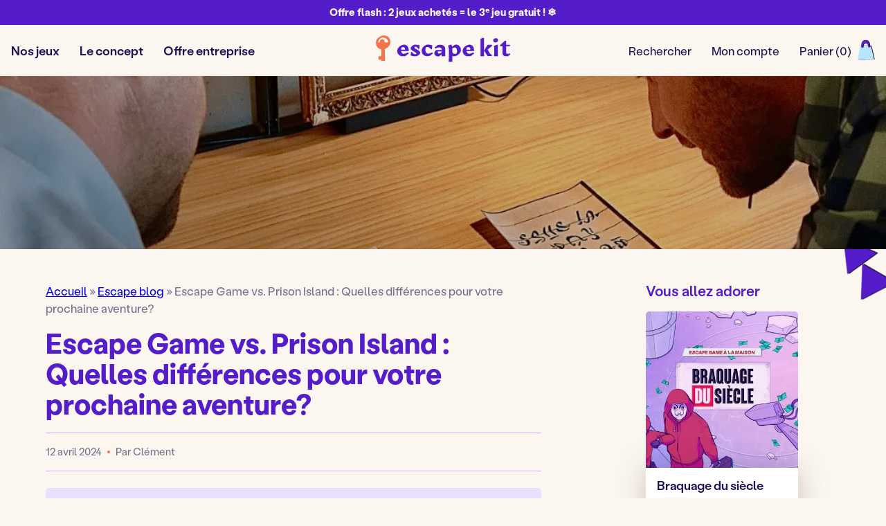

--- FILE ---
content_type: text/html; charset=UTF-8
request_url: https://escape-kit.com/jeux/escape-game-prison-island-differences/
body_size: 53018
content:
<!doctype html>
<html lang="fr-FR">

<head>
	<meta charset="UTF-8">
	<meta name="viewport" content="width=device-width, initial-scale=1">
	<meta name='robots' content='index, follow, max-image-preview:large, max-snippet:-1, max-video-preview:-1' />
	<style>img:is([sizes="auto" i], [sizes^="auto," i]) { contain-intrinsic-size: 3000px 1500px }</style>
	
<!-- Google Tag Manager for WordPress by gtm4wp.com -->
<script data-cfasync="false" data-pagespeed-no-defer>
	var gtm4wp_datalayer_name = "dataLayer";
	var dataLayer = dataLayer || [];
	const gtm4wp_use_sku_instead = 0;
	const gtm4wp_currency = 'EUR';
	const gtm4wp_product_per_impression = 0;
	const gtm4wp_clear_ecommerce = false;
	const gtm4wp_datalayer_max_timeout = 2000;
</script>
<!-- End Google Tag Manager for WordPress by gtm4wp.com -->
	<!-- This site is optimized with the Yoast SEO plugin v26.6 - https://yoast.com/wordpress/plugins/seo/ -->
	<title>Différences entre PRISON ISLAND et ESCAPE GAME !</title>
	<meta name="description" content="Le prix, les activités, les emplacements. Toutes les différences entre un Escape Game classique et le nouveau concept Prison Island." />
	<link rel="canonical" href="https://escape-kit.com/jeux/escape-game-prison-island-differences/" />
	<meta property="og:locale" content="fr_FR" />
	<meta property="og:type" content="article" />
	<meta property="og:title" content="Différences entre PRISON ISLAND et ESCAPE GAME !" />
	<meta property="og:description" content="Le prix, les activités, les emplacements. Toutes les différences entre un Escape Game classique et le nouveau concept Prison Island." />
	<meta property="og:url" content="https://escape-kit.com/jeux/escape-game-prison-island-differences/" />
	<meta property="og:site_name" content="Escape Kit" />
	<meta property="article:published_time" content="2024-04-12T08:54:54+00:00" />
	<meta property="article:modified_time" content="2024-04-12T15:16:01+00:00" />
	<meta property="og:image" content="https://escape-kit.com/wp-content/uploads/2018/05/team_firma_slide2-min.jpg" />
	<meta property="og:image:width" content="1600" />
	<meta property="og:image:height" content="900" />
	<meta property="og:image:type" content="image/jpeg" />
	<meta name="author" content="Clément" />
	<meta name="twitter:card" content="summary_large_image" />
	<meta name="twitter:label1" content="Écrit par" />
	<meta name="twitter:data1" content="Clément" />
	<meta name="twitter:label2" content="Durée de lecture estimée" />
	<meta name="twitter:data2" content="7 minutes" />
	<script type="application/ld+json" class="yoast-schema-graph">{"@context":"https://schema.org","@graph":[{"@type":"Article","@id":"https://escape-kit.com/jeux/escape-game-prison-island-differences/#article","isPartOf":{"@id":"https://escape-kit.com/jeux/escape-game-prison-island-differences/"},"author":{"name":"Clément","@id":"https://escape-kit.com/#/schema/person/b7bc3c7edc16f9bb6a01994ee14559b1"},"headline":"Escape Game vs. Prison Island : Quelles différences pour votre prochaine aventure?","datePublished":"2024-04-12T08:54:54+00:00","dateModified":"2024-04-12T15:16:01+00:00","mainEntityOfPage":{"@id":"https://escape-kit.com/jeux/escape-game-prison-island-differences/"},"wordCount":1386,"commentCount":0,"publisher":{"@id":"https://escape-kit.com/#organization"},"image":{"@id":"https://escape-kit.com/jeux/escape-game-prison-island-differences/#primaryimage"},"thumbnailUrl":"https://escape-kit.com/wp-content/uploads/2018/05/team_firma_slide2-min.jpg","articleSection":["Jeux"],"inLanguage":"fr-FR","potentialAction":[{"@type":"CommentAction","name":"Comment","target":["https://escape-kit.com/jeux/escape-game-prison-island-differences/#respond"]}]},{"@type":"WebPage","@id":"https://escape-kit.com/jeux/escape-game-prison-island-differences/","url":"https://escape-kit.com/jeux/escape-game-prison-island-differences/","name":"Différences entre PRISON ISLAND et ESCAPE GAME !","isPartOf":{"@id":"https://escape-kit.com/#website"},"primaryImageOfPage":{"@id":"https://escape-kit.com/jeux/escape-game-prison-island-differences/#primaryimage"},"image":{"@id":"https://escape-kit.com/jeux/escape-game-prison-island-differences/#primaryimage"},"thumbnailUrl":"https://escape-kit.com/wp-content/uploads/2018/05/team_firma_slide2-min.jpg","datePublished":"2024-04-12T08:54:54+00:00","dateModified":"2024-04-12T15:16:01+00:00","description":"Le prix, les activités, les emplacements. Toutes les différences entre un Escape Game classique et le nouveau concept Prison Island.","breadcrumb":{"@id":"https://escape-kit.com/jeux/escape-game-prison-island-differences/#breadcrumb"},"inLanguage":"fr-FR","potentialAction":[{"@type":"ReadAction","target":["https://escape-kit.com/jeux/escape-game-prison-island-differences/"]}]},{"@type":"ImageObject","inLanguage":"fr-FR","@id":"https://escape-kit.com/jeux/escape-game-prison-island-differences/#primaryimage","url":"https://escape-kit.com/wp-content/uploads/2018/05/team_firma_slide2-min.jpg","contentUrl":"https://escape-kit.com/wp-content/uploads/2018/05/team_firma_slide2-min.jpg","width":1600,"height":900,"caption":"Escape Game dans votre entreprise"},{"@type":"BreadcrumbList","@id":"https://escape-kit.com/jeux/escape-game-prison-island-differences/#breadcrumb","itemListElement":[{"@type":"ListItem","position":1,"name":"Accueil","item":"https://escape-kit.com/"},{"@type":"ListItem","position":2,"name":"Escape blog","item":"https://escape-kit.com/blog/"},{"@type":"ListItem","position":3,"name":"Escape Game vs. Prison Island : Quelles différences pour votre prochaine aventure?"}]},{"@type":"WebSite","@id":"https://escape-kit.com/#website","url":"https://escape-kit.com/","name":"Escape Kit","description":"Creez votre Escape Game à la maison","publisher":{"@id":"https://escape-kit.com/#organization"},"potentialAction":[{"@type":"SearchAction","target":{"@type":"EntryPoint","urlTemplate":"https://escape-kit.com/?s={search_term_string}"},"query-input":{"@type":"PropertyValueSpecification","valueRequired":true,"valueName":"search_term_string"}}],"inLanguage":"fr-FR"},{"@type":"Organization","@id":"https://escape-kit.com/#organization","name":"Escape Kit","url":"https://escape-kit.com/","logo":{"@type":"ImageObject","inLanguage":"fr-FR","@id":"https://escape-kit.com/#/schema/logo/image/","url":"https://escape-kit.com/wp-content/uploads/2022/09/logo-escapekit.svg","contentUrl":"https://escape-kit.com/wp-content/uploads/2022/09/logo-escapekit.svg","width":196,"height":40,"caption":"Escape Kit"},"image":{"@id":"https://escape-kit.com/#/schema/logo/image/"}},{"@type":"Person","@id":"https://escape-kit.com/#/schema/person/b7bc3c7edc16f9bb6a01994ee14559b1","name":"Clément","image":{"@type":"ImageObject","inLanguage":"fr-FR","@id":"https://escape-kit.com/#/schema/person/image/","url":"https://secure.gravatar.com/avatar/a5ae8a1daee143929e33753db849497d761b7ede2742f184c064bca5a94c2aec?s=96&d=mm&r=g","contentUrl":"https://secure.gravatar.com/avatar/a5ae8a1daee143929e33753db849497d761b7ede2742f184c064bca5a94c2aec?s=96&d=mm&r=g","caption":"Clément"},"url":"https://escape-kit.com/author/admin4262/"}]}</script>
	<!-- / Yoast SEO plugin. -->


<link rel="alternate" type="application/rss+xml" title="Escape Kit &raquo; Escape Game vs. Prison Island : Quelles différences pour votre prochaine aventure? Flux des commentaires" href="https://escape-kit.com/jeux/escape-game-prison-island-differences/feed/" />
<link rel='stylesheet' id='woocommerce-pdf-frontend-css-css' href='https://escape-kit.com/wp-content/plugins/woocommerce-pdf-invoice/assets/css/woocommerce-pdf-frontend-css.css?ver=4.16.0' type='text/css' media='all' />
<link rel='stylesheet' id='wp-block-library-css' href='https://escape-kit.com/wp-includes/css/dist/block-library/style.min.css?ver=6.8.3' type='text/css' media='all' />
<link rel='stylesheet' id='wp-block-library-theme-css' href='https://escape-kit.com/wp-includes/css/dist/block-library/theme.min.css?ver=6.8.3' type='text/css' media='all' />
<link rel='stylesheet' id='bsa-block-tabs-tabs-style-css' href='https://escape-kit.com/wp-content/plugins/bsa-block-tabs/build/style-index.css?ver=1.0.0' type='text/css' media='all' />
<link rel='stylesheet' id='bsa-block-toggle-toggles-style-css' href='https://escape-kit.com/wp-content/plugins/bsa-block-toggle/build/style-index.css?ver=1.0.0' type='text/css' media='all' />
<link rel='stylesheet' id='bsa-carousel-style-css' href='https://escape-kit.com/wp-content/plugins/bsa-carousel-block/build/style-index.css?ver=1.0.0' type='text/css' media='all' />
<link rel='stylesheet' id='bsa-blocks-bsa-rate-block-style-css' href='https://escape-kit.com/wp-content/plugins/bsa-rate-block/build/style-index.css?ver=0.1.0' type='text/css' media='all' />
<link rel='stylesheet' id='bsa-blocks-bsa-select-image-block-style-css' href='https://escape-kit.com/wp-content/plugins/bsa-select-image-block/build/style-index.css?ver=0.1.0' type='text/css' media='all' />
<link rel='stylesheet' id='animate-css' href='https://escape-kit.com/wp-content/plugins/escapekit-gut/front/animate.min.css?ver=6.8.3' type='text/css' media='all' />
<link rel='stylesheet' id='cr-frontend-css-css' href='https://escape-kit.com/wp-content/plugins/customer-reviews-woocommerce/css/frontend.css?ver=5.61.2' type='text/css' media='all' />
<link rel='stylesheet' id='cr-badges-css-css' href='https://escape-kit.com/wp-content/plugins/customer-reviews-woocommerce/css/badges.css?ver=5.61.2' type='text/css' media='all' />
<style id='global-styles-inline-css' type='text/css'>
:root{--wp--preset--aspect-ratio--square: 1;--wp--preset--aspect-ratio--4-3: 4/3;--wp--preset--aspect-ratio--3-4: 3/4;--wp--preset--aspect-ratio--3-2: 3/2;--wp--preset--aspect-ratio--2-3: 2/3;--wp--preset--aspect-ratio--16-9: 16/9;--wp--preset--aspect-ratio--9-16: 9/16;--wp--preset--color--black: #1B1255;--wp--preset--color--cyan-bluish-gray: #abb8c3;--wp--preset--color--white: #ffffff;--wp--preset--color--pale-pink: #f78da7;--wp--preset--color--vivid-red: #cf2e2e;--wp--preset--color--luminous-vivid-orange: #ff6900;--wp--preset--color--luminous-vivid-amber: #fcb900;--wp--preset--color--light-green-cyan: #7bdcb5;--wp--preset--color--vivid-green-cyan: #00d084;--wp--preset--color--pale-cyan-blue: #8ed1fc;--wp--preset--color--vivid-cyan-blue: #0693e3;--wp--preset--color--vivid-purple: #9b51e0;--wp--preset--color--sand: #FBF7F0;--wp--preset--color--purple: #541DC9;--wp--preset--color--purple-alt: #6E32EC;--wp--preset--color--purple-light: #C8ABFF;--wp--preset--color--purple-light-light: #E8E0FF;--wp--preset--color--orange: #F3734D;--wp--preset--color--grey: #746E8F;--wp--preset--color--grey-light: RGBA(116, 110, 143, 0.6);;--wp--preset--color--grey-extra-light: RGBA(116, 110, 143, 0.3);;--wp--preset--color--sand-dark: #E8E1D4;--wp--preset--color--blue: #48A5E0;--wp--preset--color--blue-light: #B9E4FF;--wp--preset--color--purple-en: #20133E;--wp--preset--color--purple-en-black: #1B1255;--wp--preset--color--orange-en-black: #F3734D;--wp--preset--color--transparent: transparent;--wp--preset--gradient--vivid-cyan-blue-to-vivid-purple: linear-gradient(135deg,rgba(6,147,227,1) 0%,rgb(155,81,224) 100%);--wp--preset--gradient--light-green-cyan-to-vivid-green-cyan: linear-gradient(135deg,rgb(122,220,180) 0%,rgb(0,208,130) 100%);--wp--preset--gradient--luminous-vivid-amber-to-luminous-vivid-orange: linear-gradient(135deg,rgba(252,185,0,1) 0%,rgba(255,105,0,1) 100%);--wp--preset--gradient--luminous-vivid-orange-to-vivid-red: linear-gradient(135deg,rgba(255,105,0,1) 0%,rgb(207,46,46) 100%);--wp--preset--gradient--very-light-gray-to-cyan-bluish-gray: linear-gradient(135deg,rgb(238,238,238) 0%,rgb(169,184,195) 100%);--wp--preset--gradient--cool-to-warm-spectrum: linear-gradient(135deg,rgb(74,234,220) 0%,rgb(151,120,209) 20%,rgb(207,42,186) 40%,rgb(238,44,130) 60%,rgb(251,105,98) 80%,rgb(254,248,76) 100%);--wp--preset--gradient--blush-light-purple: linear-gradient(135deg,rgb(255,206,236) 0%,rgb(152,150,240) 100%);--wp--preset--gradient--blush-bordeaux: linear-gradient(135deg,rgb(254,205,165) 0%,rgb(254,45,45) 50%,rgb(107,0,62) 100%);--wp--preset--gradient--luminous-dusk: linear-gradient(135deg,rgb(255,203,112) 0%,rgb(199,81,192) 50%,rgb(65,88,208) 100%);--wp--preset--gradient--pale-ocean: linear-gradient(135deg,rgb(255,245,203) 0%,rgb(182,227,212) 50%,rgb(51,167,181) 100%);--wp--preset--gradient--electric-grass: linear-gradient(135deg,rgb(202,248,128) 0%,rgb(113,206,126) 100%);--wp--preset--gradient--midnight: linear-gradient(135deg,rgb(2,3,129) 0%,rgb(40,116,252) 100%);--wp--preset--gradient--primary-white: linear-gradient(var(--wp--custom--secondary) 49.9%,#fff 50%);--wp--preset--gradient--white-primary: linear-gradient(#fff 49.9%,var(--wp--custom--secondary) 50%);--wp--preset--gradient--accent-white: linear-gradient(var(--wp--custom--accent) 95%,#fff 5%);--wp--preset--gradient--white-accent: linear-gradient(#fff 95%,var(--wp--custom--accent) 5%);--wp--preset--gradient--accent-sand: linear-gradient(var(--wp--custom--accent) 95%,var(--wp--preset--color--sand) 5%);--wp--preset--gradient--sand-accent: linear-gradient(var(--wp--preset--color--sand) 95%,var(--wp--custom--accent) 5%);--wp--preset--font-size--small: 0.93rem;--wp--preset--font-size--medium: 1.06rem;--wp--preset--font-size--large: 1.31rem;--wp--preset--font-size--x-large: 42px;--wp--preset--font-size--extra-small: 0.87rem;--wp--preset--font-size--medium-large: 1.125rem;--wp--preset--font-size--xlarge: 1.75rem;--wp--preset--font-size--xxlarge: 2.125rem;--wp--preset--font-size--xxxlarge: 2.55rem;--wp--preset--font-size--xxxxlarge: 3.1rem;--wp--preset--font-size--xxxxxlarge: 4.375rem;--wp--preset--font-family--system: "Labil Grotesk", "Labil Grotesk-fallback", Arial, sans-serif;--wp--preset--font-family--monospace: Consolas,Menlo,Monaco,"SF Mono","DejaVu Sans Mono","Roboto Mono","Courier New",Courier,monospace;--wp--preset--spacing--20: 0.44rem;--wp--preset--spacing--30: 0.67rem;--wp--preset--spacing--40: 1rem;--wp--preset--spacing--50: 1.5rem;--wp--preset--spacing--60: 2.25rem;--wp--preset--spacing--70: 3.38rem;--wp--preset--spacing--80: 5.06rem;--wp--preset--shadow--natural: 6px 6px 9px rgba(0, 0, 0, 0.2);--wp--preset--shadow--deep: 12px 12px 50px rgba(0, 0, 0, 0.4);--wp--preset--shadow--sharp: 6px 6px 0px rgba(0, 0, 0, 0.2);--wp--preset--shadow--outlined: 6px 6px 0px -3px rgba(255, 255, 255, 1), 6px 6px rgba(0, 0, 0, 1);--wp--preset--shadow--crisp: 6px 6px 0px rgba(0, 0, 0, 1);--wp--custom--background: var(--wp--preset--color--sand);--wp--custom--text: var(--wp--preset--color--grey);--wp--custom--primary: var(--wp--preset--color--black);--wp--custom--secondary: var(--wp--preset--color--purple);--wp--custom--tertiary: var(--wp--preset--color--purple-light);--wp--custom--accent: var(--wp--preset--color--orange);--wp--custom--container: 1180px;--wp--custom--container-wide: 1380px;--wp--custom--container-gap: 16px;--wp--custom--h-spacing: 3rem;--wp--custom--v-spacing: 16px;--wp--custom--s-spacing: 4px;--wp--custom--m-spacing: 8px;--wp--custom--l-spacing: 16px;--wp--custom--xl-spacing: 24px;--wp--custom--xxl-spacing: 32px;--wp--custom--xxxl-spacing: 48px;--wp--custom--button-box-shadow: var(--wp--preset--color--purple);}:root { --wp--style--global--content-size: 1180px;--wp--style--global--wide-size: 1380px; }:where(body) { margin: 0; }.wp-site-blocks > .alignleft { float: left; margin-right: 2em; }.wp-site-blocks > .alignright { float: right; margin-left: 2em; }.wp-site-blocks > .aligncenter { justify-content: center; margin-left: auto; margin-right: auto; }:where(.wp-site-blocks) > * { margin-block-start: var(--wp--custom--l-spacing); margin-block-end: 0; }:where(.wp-site-blocks) > :first-child { margin-block-start: 0; }:where(.wp-site-blocks) > :last-child { margin-block-end: 0; }:root { --wp--style--block-gap: var(--wp--custom--l-spacing); }:root :where(.is-layout-flow) > :first-child{margin-block-start: 0;}:root :where(.is-layout-flow) > :last-child{margin-block-end: 0;}:root :where(.is-layout-flow) > *{margin-block-start: var(--wp--custom--l-spacing);margin-block-end: 0;}:root :where(.is-layout-constrained) > :first-child{margin-block-start: 0;}:root :where(.is-layout-constrained) > :last-child{margin-block-end: 0;}:root :where(.is-layout-constrained) > *{margin-block-start: var(--wp--custom--l-spacing);margin-block-end: 0;}:root :where(.is-layout-flex){gap: var(--wp--custom--l-spacing);}:root :where(.is-layout-grid){gap: var(--wp--custom--l-spacing);}.is-layout-flow > .alignleft{float: left;margin-inline-start: 0;margin-inline-end: 2em;}.is-layout-flow > .alignright{float: right;margin-inline-start: 2em;margin-inline-end: 0;}.is-layout-flow > .aligncenter{margin-left: auto !important;margin-right: auto !important;}.is-layout-constrained > .alignleft{float: left;margin-inline-start: 0;margin-inline-end: 2em;}.is-layout-constrained > .alignright{float: right;margin-inline-start: 2em;margin-inline-end: 0;}.is-layout-constrained > .aligncenter{margin-left: auto !important;margin-right: auto !important;}.is-layout-constrained > :where(:not(.alignleft):not(.alignright):not(.alignfull)){max-width: var(--wp--style--global--content-size);margin-left: auto !important;margin-right: auto !important;}.is-layout-constrained > .alignwide{max-width: var(--wp--style--global--wide-size);}body .is-layout-flex{display: flex;}.is-layout-flex{flex-wrap: wrap;align-items: center;}.is-layout-flex > :is(*, div){margin: 0;}body .is-layout-grid{display: grid;}.is-layout-grid > :is(*, div){margin: 0;}body{background-color: var(--wp--custom--background);color: var(--wp--custom--text);font-family: var(--wp--preset--font-family--system);font-size: var(--wp--preset--font-size--medium);line-height: 1.4;margin-top: 0px;margin-right: 0px;margin-bottom: 0px;margin-left: 0px;padding-top: 0px;padding-right: 0px;padding-bottom: 0px;padding-left: 0px;}a:where(:not(.wp-element-button)){color: var(--wp--preset--color--grey);text-decoration: underline;}h1{color: var(--wp--preset--color--black);font-size: var(--wp--preset--font-size--xxxxxlarge);font-weight: 700;line-height: 1.1;}h2{color: var(--wp--preset--color--black);font-size: var(--wp--preset--font-size--xxxxlarge);font-weight: 700;line-height: 1.1;}h3{color: var(--wp--preset--color--black);font-size: var(--wp--preset--font-size--xxxlarge);font-weight: 700;line-height: 1.1;}h4{color: var(--wp--preset--color--black);font-size: var(--wp--preset--font-size--xxlarge);font-weight: 500;line-height: 1.1;}h5{color: var(--wp--preset--color--black);font-size: var(--wp--preset--font-size--xlarge);font-weight: 500;line-height: 1.1;}h6{color: var(--wp--preset--color--black);font-size: var(--wp--preset--font-size--large);font-weight: 500;line-height: 1.1;}:root :where(.wp-element-button, .wp-block-button__link){background-color: #32373c;border-width: 0;color: #fff;font-family: inherit;font-size: inherit;line-height: inherit;padding: calc(0.667em + 2px) calc(1.333em + 2px);text-decoration: none;}.has-black-color{color: var(--wp--preset--color--black) !important;}.has-cyan-bluish-gray-color{color: var(--wp--preset--color--cyan-bluish-gray) !important;}.has-white-color{color: var(--wp--preset--color--white) !important;}.has-pale-pink-color{color: var(--wp--preset--color--pale-pink) !important;}.has-vivid-red-color{color: var(--wp--preset--color--vivid-red) !important;}.has-luminous-vivid-orange-color{color: var(--wp--preset--color--luminous-vivid-orange) !important;}.has-luminous-vivid-amber-color{color: var(--wp--preset--color--luminous-vivid-amber) !important;}.has-light-green-cyan-color{color: var(--wp--preset--color--light-green-cyan) !important;}.has-vivid-green-cyan-color{color: var(--wp--preset--color--vivid-green-cyan) !important;}.has-pale-cyan-blue-color{color: var(--wp--preset--color--pale-cyan-blue) !important;}.has-vivid-cyan-blue-color{color: var(--wp--preset--color--vivid-cyan-blue) !important;}.has-vivid-purple-color{color: var(--wp--preset--color--vivid-purple) !important;}.has-sand-color{color: var(--wp--preset--color--sand) !important;}.has-purple-color{color: var(--wp--preset--color--purple) !important;}.has-purple-alt-color{color: var(--wp--preset--color--purple-alt) !important;}.has-purple-light-color{color: var(--wp--preset--color--purple-light) !important;}.has-purple-light-light-color{color: var(--wp--preset--color--purple-light-light) !important;}.has-orange-color{color: var(--wp--preset--color--orange) !important;}.has-grey-color{color: var(--wp--preset--color--grey) !important;}.has-grey-light-color{color: var(--wp--preset--color--grey-light) !important;}.has-grey-extra-light-color{color: var(--wp--preset--color--grey-extra-light) !important;}.has-sand-dark-color{color: var(--wp--preset--color--sand-dark) !important;}.has-blue-color{color: var(--wp--preset--color--blue) !important;}.has-blue-light-color{color: var(--wp--preset--color--blue-light) !important;}.has-purple-en-color{color: var(--wp--preset--color--purple-en) !important;}.has-purple-en-black-color{color: var(--wp--preset--color--purple-en-black) !important;}.has-orange-en-black-color{color: var(--wp--preset--color--orange-en-black) !important;}.has-transparent-color{color: var(--wp--preset--color--transparent) !important;}.has-black-background-color{background-color: var(--wp--preset--color--black) !important;}.has-cyan-bluish-gray-background-color{background-color: var(--wp--preset--color--cyan-bluish-gray) !important;}.has-white-background-color{background-color: var(--wp--preset--color--white) !important;}.has-pale-pink-background-color{background-color: var(--wp--preset--color--pale-pink) !important;}.has-vivid-red-background-color{background-color: var(--wp--preset--color--vivid-red) !important;}.has-luminous-vivid-orange-background-color{background-color: var(--wp--preset--color--luminous-vivid-orange) !important;}.has-luminous-vivid-amber-background-color{background-color: var(--wp--preset--color--luminous-vivid-amber) !important;}.has-light-green-cyan-background-color{background-color: var(--wp--preset--color--light-green-cyan) !important;}.has-vivid-green-cyan-background-color{background-color: var(--wp--preset--color--vivid-green-cyan) !important;}.has-pale-cyan-blue-background-color{background-color: var(--wp--preset--color--pale-cyan-blue) !important;}.has-vivid-cyan-blue-background-color{background-color: var(--wp--preset--color--vivid-cyan-blue) !important;}.has-vivid-purple-background-color{background-color: var(--wp--preset--color--vivid-purple) !important;}.has-sand-background-color{background-color: var(--wp--preset--color--sand) !important;}.has-purple-background-color{background-color: var(--wp--preset--color--purple) !important;}.has-purple-alt-background-color{background-color: var(--wp--preset--color--purple-alt) !important;}.has-purple-light-background-color{background-color: var(--wp--preset--color--purple-light) !important;}.has-purple-light-light-background-color{background-color: var(--wp--preset--color--purple-light-light) !important;}.has-orange-background-color{background-color: var(--wp--preset--color--orange) !important;}.has-grey-background-color{background-color: var(--wp--preset--color--grey) !important;}.has-grey-light-background-color{background-color: var(--wp--preset--color--grey-light) !important;}.has-grey-extra-light-background-color{background-color: var(--wp--preset--color--grey-extra-light) !important;}.has-sand-dark-background-color{background-color: var(--wp--preset--color--sand-dark) !important;}.has-blue-background-color{background-color: var(--wp--preset--color--blue) !important;}.has-blue-light-background-color{background-color: var(--wp--preset--color--blue-light) !important;}.has-purple-en-background-color{background-color: var(--wp--preset--color--purple-en) !important;}.has-purple-en-black-background-color{background-color: var(--wp--preset--color--purple-en-black) !important;}.has-orange-en-black-background-color{background-color: var(--wp--preset--color--orange-en-black) !important;}.has-transparent-background-color{background-color: var(--wp--preset--color--transparent) !important;}.has-black-border-color{border-color: var(--wp--preset--color--black) !important;}.has-cyan-bluish-gray-border-color{border-color: var(--wp--preset--color--cyan-bluish-gray) !important;}.has-white-border-color{border-color: var(--wp--preset--color--white) !important;}.has-pale-pink-border-color{border-color: var(--wp--preset--color--pale-pink) !important;}.has-vivid-red-border-color{border-color: var(--wp--preset--color--vivid-red) !important;}.has-luminous-vivid-orange-border-color{border-color: var(--wp--preset--color--luminous-vivid-orange) !important;}.has-luminous-vivid-amber-border-color{border-color: var(--wp--preset--color--luminous-vivid-amber) !important;}.has-light-green-cyan-border-color{border-color: var(--wp--preset--color--light-green-cyan) !important;}.has-vivid-green-cyan-border-color{border-color: var(--wp--preset--color--vivid-green-cyan) !important;}.has-pale-cyan-blue-border-color{border-color: var(--wp--preset--color--pale-cyan-blue) !important;}.has-vivid-cyan-blue-border-color{border-color: var(--wp--preset--color--vivid-cyan-blue) !important;}.has-vivid-purple-border-color{border-color: var(--wp--preset--color--vivid-purple) !important;}.has-sand-border-color{border-color: var(--wp--preset--color--sand) !important;}.has-purple-border-color{border-color: var(--wp--preset--color--purple) !important;}.has-purple-alt-border-color{border-color: var(--wp--preset--color--purple-alt) !important;}.has-purple-light-border-color{border-color: var(--wp--preset--color--purple-light) !important;}.has-purple-light-light-border-color{border-color: var(--wp--preset--color--purple-light-light) !important;}.has-orange-border-color{border-color: var(--wp--preset--color--orange) !important;}.has-grey-border-color{border-color: var(--wp--preset--color--grey) !important;}.has-grey-light-border-color{border-color: var(--wp--preset--color--grey-light) !important;}.has-grey-extra-light-border-color{border-color: var(--wp--preset--color--grey-extra-light) !important;}.has-sand-dark-border-color{border-color: var(--wp--preset--color--sand-dark) !important;}.has-blue-border-color{border-color: var(--wp--preset--color--blue) !important;}.has-blue-light-border-color{border-color: var(--wp--preset--color--blue-light) !important;}.has-purple-en-border-color{border-color: var(--wp--preset--color--purple-en) !important;}.has-purple-en-black-border-color{border-color: var(--wp--preset--color--purple-en-black) !important;}.has-orange-en-black-border-color{border-color: var(--wp--preset--color--orange-en-black) !important;}.has-transparent-border-color{border-color: var(--wp--preset--color--transparent) !important;}.has-vivid-cyan-blue-to-vivid-purple-gradient-background{background: var(--wp--preset--gradient--vivid-cyan-blue-to-vivid-purple) !important;}.has-light-green-cyan-to-vivid-green-cyan-gradient-background{background: var(--wp--preset--gradient--light-green-cyan-to-vivid-green-cyan) !important;}.has-luminous-vivid-amber-to-luminous-vivid-orange-gradient-background{background: var(--wp--preset--gradient--luminous-vivid-amber-to-luminous-vivid-orange) !important;}.has-luminous-vivid-orange-to-vivid-red-gradient-background{background: var(--wp--preset--gradient--luminous-vivid-orange-to-vivid-red) !important;}.has-very-light-gray-to-cyan-bluish-gray-gradient-background{background: var(--wp--preset--gradient--very-light-gray-to-cyan-bluish-gray) !important;}.has-cool-to-warm-spectrum-gradient-background{background: var(--wp--preset--gradient--cool-to-warm-spectrum) !important;}.has-blush-light-purple-gradient-background{background: var(--wp--preset--gradient--blush-light-purple) !important;}.has-blush-bordeaux-gradient-background{background: var(--wp--preset--gradient--blush-bordeaux) !important;}.has-luminous-dusk-gradient-background{background: var(--wp--preset--gradient--luminous-dusk) !important;}.has-pale-ocean-gradient-background{background: var(--wp--preset--gradient--pale-ocean) !important;}.has-electric-grass-gradient-background{background: var(--wp--preset--gradient--electric-grass) !important;}.has-midnight-gradient-background{background: var(--wp--preset--gradient--midnight) !important;}.has-primary-white-gradient-background{background: var(--wp--preset--gradient--primary-white) !important;}.has-white-primary-gradient-background{background: var(--wp--preset--gradient--white-primary) !important;}.has-accent-white-gradient-background{background: var(--wp--preset--gradient--accent-white) !important;}.has-white-accent-gradient-background{background: var(--wp--preset--gradient--white-accent) !important;}.has-accent-sand-gradient-background{background: var(--wp--preset--gradient--accent-sand) !important;}.has-sand-accent-gradient-background{background: var(--wp--preset--gradient--sand-accent) !important;}.has-small-font-size{font-size: var(--wp--preset--font-size--small) !important;}.has-medium-font-size{font-size: var(--wp--preset--font-size--medium) !important;}.has-large-font-size{font-size: var(--wp--preset--font-size--large) !important;}.has-x-large-font-size{font-size: var(--wp--preset--font-size--x-large) !important;}.has-extra-small-font-size{font-size: var(--wp--preset--font-size--extra-small) !important;}.has-medium-large-font-size{font-size: var(--wp--preset--font-size--medium-large) !important;}.has-xlarge-font-size{font-size: var(--wp--preset--font-size--xlarge) !important;}.has-xxlarge-font-size{font-size: var(--wp--preset--font-size--xxlarge) !important;}.has-xxxlarge-font-size{font-size: var(--wp--preset--font-size--xxxlarge) !important;}.has-xxxxlarge-font-size{font-size: var(--wp--preset--font-size--xxxxlarge) !important;}.has-xxxxxlarge-font-size{font-size: var(--wp--preset--font-size--xxxxxlarge) !important;}.has-system-font-family{font-family: var(--wp--preset--font-family--system) !important;}.has-monospace-font-family{font-family: var(--wp--preset--font-family--monospace) !important;}
:root :where(.wp-block-button .wp-block-button__link){background-color: var(--wp--preset--color--white);border-radius: 16px;color: var(--wp--preset--color--black);font-size: var(--wp--preset--font-size--small);font-weight: 500;letter-spacing: .025rem;padding-top: 0.95rem;padding-right: 1.2rem;padding-bottom: 0.95rem;padding-left: 1.2rem;}
:root :where(.wp-block-pullquote){font-size: 1.5em;line-height: 1.6;}
:root :where(.wp-block-image){margin: 0;}
:root :where(.wp-block-ek-citation){padding-left: var(--wp--custom--xxl-spacing);}
</style>
<link rel='stylesheet' id='ek-gut-css' href='https://escape-kit.com/wp-content/plugins/escapekit-gut/build/style-index.css?ver=0.1.1' type='text/css' media='all' />
<link rel='stylesheet' id='woo-advanced-discounts-css' href='https://escape-kit.com/wp-content/plugins/woo-advanced-discounts/public/css/wad-public.css?ver=2.32.3' type='text/css' media='all' />
<link rel='stylesheet' id='o-tooltip-css' href='https://escape-kit.com/wp-content/plugins/woo-advanced-discounts/public/css/tooltip.min.css?ver=2.32.3' type='text/css' media='all' />
<style id='woocommerce-inline-inline-css' type='text/css'>
.woocommerce form .form-row .required { visibility: visible; }
</style>
<style id='wpgb-head-inline-css' type='text/css'>
.wp-grid-builder:not(.wpgb-template),.wpgb-facet{opacity:0.01}.wpgb-facet fieldset{margin:0;padding:0;border:none;outline:none;box-shadow:none}.wpgb-facet fieldset:last-child{margin-bottom:40px;}.wpgb-facet fieldset legend.wpgb-sr-only{height:1px;width:1px}
</style>
<link rel='stylesheet' id='wc-gateway-ppec-frontend-css' href='https://escape-kit.com/wp-content/plugins/woocommerce-gateway-paypal-express-checkout/assets/css/wc-gateway-ppec-frontend.css?ver=2.1.3' type='text/css' media='all' />
<link rel='stylesheet' id='brands-styles-css' href='https://escape-kit.com/wp-content/plugins/woocommerce/assets/css/brands.css?ver=9.9.6' type='text/css' media='all' />
<link rel='stylesheet' id='swiper-css-css' href='https://escape-kit.com/wp-content/themes/escapekit/assets/swiper/swiper.min.css?ver=6.8.3' type='text/css' media='all' />
<link rel='stylesheet' id='escapekit-style-css' href='https://escape-kit.com/wp-content/themes/escapekit/css/style.min.css?ver=1.0.9' type='text/css' media='all' />
<link rel='stylesheet' id='front-style-css' href='https://escape-kit.com/wp-content/themes/escapekit/css/front.min.css?ver=1.0.9' type='text/css' media='all' />
<link rel='stylesheet' id='wp_mailjet_form_builder_widget-widget-front-styles-css' href='https://escape-kit.com/wp-content/plugins/mailjet-for-wordpress/src/widgetformbuilder/css/front-widget.css?ver=6.1.6' type='text/css' media='all' />
<link rel='stylesheet' id='ekwc-style-css' href='https://escape-kit.com/wp-content/plugins/escapekit-wc/assets/css/style.css?ver=1.2.1' type='text/css' media='all' />
<style id='block-visibility-screen-size-styles-inline-css' type='text/css'>
/* Large screens (desktops, 992px and up) */
@media ( min-width: 992px ) {
	.block-visibility-hide-large-screen {
		display: none !important;
	}
}

/* Medium screens (tablets, between 768px and 992px) */
@media ( min-width: 768px ) and ( max-width: 991.98px ) {
	.block-visibility-hide-medium-screen {
		display: none !important;
	}
}

/* Small screens (mobile devices, less than 768px) */
@media ( max-width: 767.98px ) {
	.block-visibility-hide-small-screen {
		display: none !important;
	}
}
</style>
<script type="text/javascript" src="https://escape-kit.com/wp-includes/js/dist/vendor/wp-polyfill.min.js?ver=3.15.0" id="wp-polyfill-js"></script>
<script type="text/javascript" src="https://escape-kit.com/wp-content/plugins/bsa-block-toggle/build/toggle.js?ver=40ed051f9f6950bd661028f88dfbcfd8" id="bsa-block-toggle-toggles-script-js"></script>
<script type="text/javascript" src="https://escape-kit.com/wp-content/plugins/escapekit-gut/front/wow/wow.min.js?ver=1.1.3" id="wow-js"></script>
<script type="text/javascript" src="https://escape-kit.com/wp-content/plugins/escapekit-gut/front/animations.js?ver=1662994316" id="animations-js"></script>
<script type="text/javascript" src="https://escape-kit.com/wp-content/plugins/escapekit-gut/build/front.js?ver=6.8.3" id="front-js"></script>
<script type="text/javascript" src="https://escape-kit.com/wp-includes/js/jquery/jquery.min.js?ver=3.7.1" id="jquery-core-js"></script>
<script type="text/javascript" src="https://escape-kit.com/wp-includes/js/jquery/jquery-migrate.min.js?ver=3.4.1" id="jquery-migrate-js"></script>
<script type="text/javascript" src="https://escape-kit.com/wp-content/plugins/woocommerce/assets/js/js-cookie/js.cookie.min.js?ver=2.1.4-wc.9.9.6" id="js-cookie-js" data-wp-strategy="defer"></script>
<script type="text/javascript" src="https://escape-kit.com/wp-content/plugins/woo-advanced-discounts/public/js/wad-public.js?ver=2.32.3" id="woo-advanced-discounts-js"></script>
<script type="text/javascript" src="https://escape-kit.com/wp-content/plugins/woo-advanced-discounts/public/js/tooltip.min.js?ver=2.32.3" id="o-tooltip-js"></script>
<script type="text/javascript" src="https://escape-kit.com/wp-content/plugins/woocommerce/assets/js/jquery-blockui/jquery.blockUI.min.js?ver=2.7.0-wc.9.9.6" id="jquery-blockui-js" defer="defer" data-wp-strategy="defer"></script>
<script type="text/javascript" id="wc-add-to-cart-js-extra">
/* <![CDATA[ */
var wc_add_to_cart_params = {"ajax_url":"\/wp-admin\/admin-ajax.php","wc_ajax_url":"\/?wc-ajax=%%endpoint%%","i18n_view_cart":"Voir le panier","cart_url":"https:\/\/escape-kit.com\/panier\/","is_cart":"","cart_redirect_after_add":"no"};
/* ]]> */
</script>
<script type="text/javascript" src="https://escape-kit.com/wp-content/plugins/woocommerce/assets/js/frontend/add-to-cart.min.js?ver=9.9.6" id="wc-add-to-cart-js" defer="defer" data-wp-strategy="defer"></script>
<script type="text/javascript" id="woocommerce-js-extra">
/* <![CDATA[ */
var woocommerce_params = {"ajax_url":"\/wp-admin\/admin-ajax.php","wc_ajax_url":"\/?wc-ajax=%%endpoint%%","i18n_password_show":"Afficher le mot de passe","i18n_password_hide":"Masquer le mot de passe"};
/* ]]> */
</script>
<script type="text/javascript" src="https://escape-kit.com/wp-content/plugins/woocommerce/assets/js/frontend/woocommerce.min.js?ver=9.9.6" id="woocommerce-js" defer="defer" data-wp-strategy="defer"></script>
<link rel="https://api.w.org/" href="https://escape-kit.com/wp-json/" /><link rel="alternate" title="JSON" type="application/json" href="https://escape-kit.com/wp-json/wp/v2/posts/1050147" /><link rel="EditURI" type="application/rsd+xml" title="RSD" href="https://escape-kit.com/xmlrpc.php?rsd" />
<meta name="generator" content="WordPress 6.8.3" />
<meta name="generator" content="WooCommerce 9.9.6" />
<link rel='shortlink' href='https://escape-kit.com/?p=1050147' />
<link rel="alternate" title="oEmbed (JSON)" type="application/json+oembed" href="https://escape-kit.com/wp-json/oembed/1.0/embed?url=https%3A%2F%2Fescape-kit.com%2Fjeux%2Fescape-game-prison-island-differences%2F&#038;lang=fr" />
<link rel="alternate" title="oEmbed (XML)" type="text/xml+oembed" href="https://escape-kit.com/wp-json/oembed/1.0/embed?url=https%3A%2F%2Fescape-kit.com%2Fjeux%2Fescape-game-prison-island-differences%2F&#038;format=xml&#038;lang=fr" />
<!-- Starting: WooCommerce Conversion Tracking (https://wordpress.org/plugins/woocommerce-conversion-tracking/) -->
        <script>
            !function(f,b,e,v,n,t,s){if(f.fbq)return;n=f.fbq=function(){n.callMethod?
            n.callMethod.apply(n,arguments):n.queue.push(arguments)};if(!f._fbq)f._fbq=n;
            n.push=n;n.loaded=!0;n.version='2.0';n.queue=[];t=b.createElement(e);t.async=!0;
            t.src=v;s=b.getElementsByTagName(e)[0];s.parentNode.insertBefore(t,s)}(window,
            document,'script','https://connect.facebook.net/en_US/fbevents.js');

            fbq('init', '854650858045790', {});fbq('track', 'PageView', {});        </script>
                <script>
            (function (window, document) {
                if (window.wcfbq) return;
                window.wcfbq = (function () {
                    if (arguments.length > 0) {
                        var pixelId, trackType, contentObj;

                        if (typeof arguments[0] == 'string') pixelId = arguments[0];
                        if (typeof arguments[1] == 'string') trackType = arguments[1];
                        if (typeof arguments[2] == 'object') contentObj = arguments[2];

                        var params = [];
                        if (typeof pixelId === 'string' && pixelId.replace(/\s+/gi, '') != '' &&
                        typeof trackType === 'string' && trackType.replace(/\s+/gi, '')) {
                            params.push('id=' + encodeURIComponent(pixelId));
                            switch (trackType) {
                                case 'PageView':
                                case 'ViewContent':
                                case 'Search':
                                case 'AddToCart':
                                case 'InitiateCheckout':
                                case 'AddPaymentInfo':
                                case 'Lead':
                                case 'CompleteRegistration':
                                case 'Purchase':
                                case 'AddToWishlist':
                                    params.push('ev=' + encodeURIComponent(trackType));
                                    break;
                                default:
                                    return;
                            }

                            params.push('dl=' + encodeURIComponent(document.location.href));
                            if (document.referrer) params.push('rl=' + encodeURIComponent(document.referrer));
                            params.push('if=false');
                            params.push('ts=' + new Date().getTime());

                            if (typeof contentObj == 'object') {
                                for (var u in contentObj) {
                                    if (typeof contentObj[u] == 'object' && contentObj[u] instanceof Array) {
                                        if (contentObj[u].length > 0) {
                                            for (var y = 0; y < contentObj[u].length; y++) { contentObj[u][y] = (contentObj[u][y] + '').replace(/^\s+|\s+$/gi, '').replace(/\s+/gi, ' ').replace(/,/gi, '§'); }
                                            params.push('cd[' + u + ']=' + encodeURIComponent(contentObj[u].join(',').replace(/^/gi, '[\'').replace(/$/gi, '\']').replace(/,/gi, '\',\'').replace(/§/gi, '\,')));
                                        }
                                    }
                                    else if (typeof contentObj[u] == 'string')
                                        params.push('cd[' + u + ']=' + encodeURIComponent(contentObj[u]));
                                }
                            }

                            params.push('v=' + encodeURIComponent('2.7.19'));

                            var imgId = new Date().getTime();
                            var img = document.createElement('img');
                            img.id = 'fb_' + imgId, img.src = 'https://www.facebook.com/tr/?' + params.join('&'), img.width = 1, img.height = 1, img.style = 'display:none;';
                            document.body.appendChild(img);
                            window.setTimeout(function () { var t = document.getElementById('fb_' + imgId); t.parentElement.removeChild(t); }, 1000);
                        }
                    }
                });
            })(window, document);
        </script>
        <!-- End: WooCommerce Conversion Tracking Codes -->
<script src="https://www.googleoptimize.com/optimize.js?id=GTM-TZD9VBX"></script>
<script src="https://analytics.ahrefs.com/analytics.js" data-key="HBznan1D7Gpnh8v4iftaZA" async></script>
<script type="text/javascript">
	var _ae = {
		'pid': '5c59a43baabc057477a3f7a0',
	};

	(function() {
		var element = document.createElement('script'); element.type = 'text/javascript'; element.async = true;
		element.src = '//static.affilae.com/ae-v3.5.js';
		var scr = document.getElementsByTagName('script')[0]; scr.parentNode.insertBefore(element, scr);
	})();
</script>
<noscript><style>.wp-grid-builder .wpgb-card.wpgb-card-hidden .wpgb-card-wrapper{opacity:1!important;visibility:visible!important;transform:none!important}.wpgb-facet {opacity:1!important;pointer-events:auto!important}.wpgb-facet *:not(.wpgb-pagination-facet){display:none}</style></noscript>
<!-- Google Tag Manager for WordPress by gtm4wp.com -->
<!-- GTM Container placement set to footer -->
<script data-cfasync="false" data-pagespeed-no-defer type="text/javascript">
	var dataLayer_content = {"pagePostType":"post","pagePostType2":"single-post","pageCategory":["jeux"],"pagePostAuthor":"Clément","cartContent":{"totals":{"applied_coupons":[],"discount_total":0,"subtotal":0,"total":0},"items":[]}};
	dataLayer.push( dataLayer_content );
</script>
<script data-cfasync="false" data-pagespeed-no-defer type="text/javascript">
(function(w,d,s,l,i){w[l]=w[l]||[];w[l].push({'gtm.start':
new Date().getTime(),event:'gtm.js'});var f=d.getElementsByTagName(s)[0],
j=d.createElement(s),dl=l!='dataLayer'?'&l='+l:'';j.async=true;j.src=
'//www.googletagmanager.com/gtm.js?id='+i+dl;f.parentNode.insertBefore(j,f);
})(window,document,'script','dataLayer','GTM-NDFKQRJ');
</script>
<!-- End Google Tag Manager for WordPress by gtm4wp.com -->
		<script>
		(function(h,o,t,j,a,r){
			h.hj=h.hj||function(){(h.hj.q=h.hj.q||[]).push(arguments)};
			h._hjSettings={hjid:785633,hjsv:5};
			a=o.getElementsByTagName('head')[0];
			r=o.createElement('script');r.async=1;
			r.src=t+h._hjSettings.hjid+j+h._hjSettings.hjsv;
			a.appendChild(r);
		})(window,document,'//static.hotjar.com/c/hotjar-','.js?sv=');
		</script>
				<svg xmlns="http://www.w3.org/2000/svg" width="0" height="0" viewBox="0 0 1 1" preserveAspectRatio="none" aria-hidden="true" style="
			position: absolute;
			left: -9999px;
			overflow: hidden;
			">
			<defs>
				<clipPath id="line" clipPathUnits="objectBoundingBox">
					<path fill="#c8abff" d="M0.561,0.002 C0.363,0.018,0.151,0.126,0.015,0.221 l0.001,0.67 c0.136,-0.095,0.348,-0.203,0.545,-0.219 c0.197,-0.016,0.379,0.069,0.449,0.328 l0.005,-0.66 C0.938,0.053,0.758,-0.014,0.561,0.002"/>
				</clipPath>
				<clipPath clipPathUnits="objectBoundingBox" id="shape">
					<path d="M0.054,0.001 L0.059,0.001 L0.945,0.036 C0.945,0.036,0.975,0.036,0.975,0.069 C0.975,0.101,1,0.951,1,0.951 C1,0.951,1,0.982,0.968,0.981 C0.929,0.98,0.023,1,0.023,1 C0.023,1,-0.001,1,0.002,0.972 C0.005,0.944,0.039,0.027,0.039,0.027 C0.039,0.027,0.037,0.003,0.054,0.001"/>
				</clipPath>
				<clipPath clipPathUnits="objectBoundingBox" id="shape2">
					<path d="M0.093,0.006 L0.939,0.039 C0.939,0.039,0.981,0.038,0.981,0.081 C0.981,0.125,1,0.976,1,0.976 C1,0.976,1,1,0.967,1 C0.919,1,0.046,0.977,0.046,0.977 C0.046,0.977,0.01,0.976,0.015,0.931 C0.02,0.886,0.052,0.042,0.052,0.042 C0.052,0.042,0.047,0.004,0.093,0.006"/>
				</clipPath>
				<clipPath clipPathUnits="objectBoundingBox" id="shape3">
					<path d="M0.03,0.095 C0.03,0.095,0.027,0.075,0.052,0.075 C0.076,0.074,0.973,0.043,0.973,0.043 C0.973,0.043,0.998,0.039,0.998,0.069 C0.998,0.099,1,1,1,1 C1,1,1,1,1,1 C0.978,1,0.082,1,0.082,1 C0.082,1,0.055,1,0.058,0.986 C0.06,0.958,0.029,0.096,0.03,0.095"/>
				</clipPath>
				<clipPath clipPathUnits="objectBoundingBox" id="shape4">
					<path d="M0.02,0.032 L0.938,0 C0.938,0,0.967,-0.004,0.968,0.023 C0.97,0.05,1,0.974,1,0.974 C1,0.974,1,1,0.975,1 C0.947,0.999,0.043,0.974,0.043,0.974 C0.043,0.974,0.025,0.975,0.025,0.957 C0.024,0.939,0,0.064,0,0.064 C0,0.064,-0.003,0.035,0.02,0.032"/>
				</clipPath>
				<clipPath clipPathUnits="objectBoundingBox" id="shape5">
					<path d="M0.065,-0.004 L0.939,0.03 C0.939,0.03,0.967,0.029,0.97,0.055 C0.972,0.08,1,0.968,1,0.968 C1,0.968,1,0.998,0.974,0.996 C0.946,0.995,0.019,0.963,0.019,0.963 C0.019,0.963,0,0.964,0,0.945 C0,0.927,0.037,0.03,0.037,0.03 C0.037,0.03,0.037,-0.002,0.065,-0.004"/>
				</clipPath>
				<clipPath clipPathUnits="objectBoundingBox" id="shape6">
					<path d="M0.012,0 L0.981,0.059 C0.981,0.059,1,0.055,1,0.09 C1,0.125,0.988,0.95,0.988,0.95 C0.988,0.95,0.982,0.992,0.964,0.993 C0.945,0.993,0.011,1,0.011,1 C0.011,1,0,1,0,0.983 C0,0.964,0,0.022,0,0.022 C0,0.022,-0.001,0,0.012,0"/>
				</clipPath>
				<clipPath clipPathUnits="objectBoundingBox" id="shape7">
					<path d="M0.041,0 L0.966,0.036 L1,0.976 L0,1 L0.041,0"/>
				</clipPath>
				<clipPath clipPathUnits="objectBoundingBox" id="shape8">
					<path d="M0.034,0.034 L0.957,0 L1,1 L0,0.974 L0.034,0.034"/>
				</clipPath>
			</defs>
		</svg>
			<noscript><style>.woocommerce-product-gallery{ opacity: 1 !important; }</style></noscript>
	<link rel="icon" href="https://escape-kit.com/wp-content/uploads/2020/11/cropped-New-Project-80x80.png" sizes="32x32" />
<link rel="icon" href="https://escape-kit.com/wp-content/uploads/2020/11/cropped-New-Project-300x300.png" sizes="192x192" />
<link rel="apple-touch-icon" href="https://escape-kit.com/wp-content/uploads/2020/11/cropped-New-Project-300x300.png" />
<meta name="msapplication-TileImage" content="https://escape-kit.com/wp-content/uploads/2020/11/cropped-New-Project-300x300.png" />
		<style type="text/css" id="wp-custom-css">
			.wp-container-core-columns-is-layout-2 {
    max-width: 1200px;
    margin: 0 auto;
}

@media (min-width: 64rem) {
	.checkout_coupon {
		max-width: calc( 100% - 560px );
		display: flex;
		gap: .5rem;
		flex-wrap: wrap;
	}
	
	.checkout_coupon p:first-child {
		flex-basis: 100%;
	}
}

.show-password-input {display: none;}

.product-meta-list__title--level-intermedio::before,
.product-meta-list__title--level-mittel-schwer::before,
.product-meta-list__title--level-intermediate::before
{
    background-image: url('https://escape-kit.com/wp-content/themes/escapekit/images/icons/difficile.svg');
}

.product-meta-list__title--level-experto::before,
.product-meta-list__title--level-schwer::before {
	background-image: url('https://escape-kit.com/wp-content/themes/escapekit/images/icons/expert.svg');
}		</style>
			<link rel="preload" as="font" href="https://escape-kit.com/wp-content/themes/escapekit/fonts/LabilGrotesk-Regular.woff2" type="font/woff2" crossorigin>
	<link rel="preload" as="font" href="https://escape-kit.com/wp-content/themes/escapekit/fonts/LabilGrotesk-Bold.woff2" type="font/woff2" crossorigin>
	<link rel="preload" as="font" href="https://escape-kit.com/wp-content/themes/escapekit/fonts/LabilGrotesk-Medium.woff2" type="font/woff2" crossorigin>
	<link rel="profile" href="https://gmpg.org/xfn/11">
</head>

<body class="wp-singular post-template-default single single-post postid-1050147 single-format-standard wp-custom-logo wp-theme-escapekit theme-escapekit woocommerce-no-js">
		<div id="page" class="site">

		
					<a class="skip-link" href="#site-navigation">Aller à la navigation</a>
			<a class="skip-link" href="#primary">Aller au contenu principal</a>
			<a class="skip-link" href="#footer">Aller au pied de page</a>

							<div class="top-header">
					
<div class="wp-block-group has-white-color has-purple-background-color has-text-color has-background is-layout-flow wp-block-group-is-layout-flow" style="padding-top:8px;padding-right:10px;padding-bottom:8px;padding-left:10px">
<p class="has-text-align-center has-small-font-size" style="font-style:normal;font-weight:600"><mark style="background-color:rgba(0, 0, 0, 0)" class="has-inline-color has-sand-color">Offre flash : 2 jeux achetés = le 3ᵉ jeu gratuit ! </mark>❄️</p>
</div>
				</div>
			
			<header id="masthead" class="site-header site-header--tofix" role="banner">
				<nav id="site-navigation" class="navbar" aria-label="Navigation principale" role="navigation">
					<div class="navbar__content wrapper wrapper--wide">
						<div class="navbar__left">
							<button class="navbar__menu-button burger toggle button--blank" aria-controls="primary-nav-wrapper" aria-expanded="false" aria-label="Ouvrir/fermer le menu">
								<span></span>
								<span></span>
								<span></span>
							</button>
							<div class="primary-nav-wrapper" id="primary-nav-wrapper">
								<ul id="primary-nav" class="primary-nav menu"><li id="menu-item-819392" class="menu-item menu-item-type-custom menu-item-object-custom menu-item-has-children menu-item-819392"><button role="button" aria-expanded="false" aria-haspopup="true" class="menu-item--link menu-item--first menu-item--button button--blank" aria-controls="menu-item-control-819392" aria-label="Ouvrir le sous menu Nos jeux" >Nos jeux <i class="icon icon-chevron" aria-hidden="true"></i></button>
<div class='sub-menu-wrapper' id='menu-item-control-819392'><div class='wrapper'><ul class='sub-menu'>
	<li id="menu-item-819393" class="menu-item menu-item-type-custom menu-item-object-custom menu-item-has-children menu-item-819393"><span class="menu-item--span menu-item--desktop">Par âge</span><button role="button" aria-expanded="false" aria-haspopup="true" class="menu-item--link menu-item--deep menu-item--second menu-item--button button--blank" aria-controls="menu-item-control-819393" aria-label="Ouvrir le sous menu Par âge" >Par âge<i class="icon icon-chevron" aria-hidden="true"></i></button>
	<ul class='sub-menu' id='menu-item-control-819393'>
		<li id="menu-item-910619" class="menu-item menu-item-type-custom menu-item-object-custom menu-item-910619"><a href="https://escape-kit.com/boutique/?_par_ages=enfants" class=" menu-item--link menu-item--deep menu-item--third"><span>Enfants</span></a></li>
		<li id="menu-item-910621" class="menu-item menu-item-type-custom menu-item-object-custom menu-item-910621"><a href="https://escape-kit.com/boutique/?_par_ages=adolescents" class=" menu-item--link menu-item--deep menu-item--third"><span>Adolescents</span></a></li>
		<li id="menu-item-910622" class="menu-item menu-item-type-custom menu-item-object-custom menu-item-910622"><a href="https://escape-kit.com/boutique/?_par_ages=adultes" class=" menu-item--link menu-item--deep menu-item--third"><span>Adultes</span></a></li>
		<li id="menu-item-819397" class="menu-item menu-item-type-post_type menu-item-object-page menu-item-819397"><a href="https://escape-kit.com/boutique/" class=" menu-item--link menu-item--deep menu-item--third"><span>Tous les jeux</span></a></li>
	</ul>
</li>
	<li id="menu-item-819398" class="menu-item menu-item-type-custom menu-item-object-custom menu-item-has-children menu-item-819398"><span class="menu-item--span menu-item--desktop">Par thème</span><button role="button" aria-expanded="false" aria-haspopup="true" class="menu-item--link menu-item--deep menu-item--second menu-item--button button--blank" aria-controls="menu-item-control-819398" aria-label="Ouvrir le sous menu Par thème" >Par thème<i class="icon icon-chevron" aria-hidden="true"></i></button>
	<ul class='sub-menu' id='menu-item-control-819398'>
		<li id="menu-item-910624" class="menu-item menu-item-type-custom menu-item-object-custom menu-item-910624"><a href="https://escape-kit.com/boutique/?_themes=escape-game" class=" menu-item--link menu-item--deep menu-item--third"><span>Escape Game</span></a></li>
		<li id="menu-item-910626" class="menu-item menu-item-type-custom menu-item-object-custom menu-item-910626"><a href="https://escape-kit.com/boutique/?_themes=policier" class=" menu-item--link menu-item--deep menu-item--third"><span>Enquête policière</span></a></li>
		<li id="menu-item-910623" class="menu-item menu-item-type-custom menu-item-object-custom menu-item-910623"><a href="https://escape-kit.com/boutique/?_moments=harry-potter" class=" menu-item--link menu-item--deep menu-item--third"><span>Harry Potter</span></a></li>
		<li id="menu-item-1073527" class="menu-item menu-item-type-custom menu-item-object-custom menu-item-1073527"><a href="https://escape-kit.com/boutique/?_themes=chasse-au-tresor" class=" menu-item--link menu-item--deep menu-item--third"><span>Chasse au trésor</span></a></li>
	</ul>
</li>
	<li id="menu-item-819403" class="menu-item menu-item-type-custom menu-item-object-custom menu-item-has-children menu-item-819403"><span class="menu-item--span menu-item--desktop">Par moment</span><button role="button" aria-expanded="false" aria-haspopup="true" class="menu-item--link menu-item--deep menu-item--second menu-item--button button--blank" aria-controls="menu-item-control-819403" aria-label="Ouvrir le sous menu Par moment" >Par moment<i class="icon icon-chevron" aria-hidden="true"></i></button>
	<ul class='sub-menu' id='menu-item-control-819403'>
		<li id="menu-item-910627" class="menu-item menu-item-type-custom menu-item-object-custom menu-item-910627"><a href="https://escape-kit.com/boutique/?_moments=anniversaire" class=" menu-item--link menu-item--deep menu-item--third"><span>Anniversaire</span></a></li>
		<li id="menu-item-910629" class="menu-item menu-item-type-custom menu-item-object-custom menu-item-910629"><a href="https://escape-kit.com/boutique/?_moments=ecole" class=" menu-item--link menu-item--deep menu-item--third"><span>École</span></a></li>
		<li id="menu-item-910632" class="menu-item menu-item-type-custom menu-item-object-custom menu-item-910632"><a href="https://escape-kit.com/boutique/?_moments=soiree-entre-amis" class=" menu-item--link menu-item--deep menu-item--third"><span>Soirée entre amis</span></a></li>
		<li id="menu-item-1073526" class="menu-item menu-item-type-custom menu-item-object-custom menu-item-1073526"><a href="https://escape-kit.com/boutique/?_moments=evg-evjf" class=" menu-item--link menu-item--deep menu-item--third"><span>EVG / EVJF</span></a></li>
	</ul>
</li>
</ul>
<div class="sub-menu--swiper"><div class="swiper" data-slides="3" data-slides-mobile="2.3" data-space="24">
                    <ul class="swiper-wrapper"><li class="swiper-slide menu-item--slide"><a href="https://escape-kit.com/boutique/"><img width="370" height="410" src="https://escape-kit.com/wp-content/uploads/2023/01/escape-room-murder-party-cluedo-escape-kit-escape-game-maison-370x410.jpeg" class="attachment-woocommerce_thumbnail size-woocommerce_thumbnail" alt="ESCAPE ROOM MURDER PARTY_CLUEDO_ESCAPE KIT_ESCAPE GAME MAISON" decoding="async" fetchpriority="high" /><span class="menu-item--slide-title"><span class="format--tag">Tous</span><span class="format--tag">les</span><span class="format--tag">jeux</span></span></a></li><li class="swiper-slide menu-item--slide"><a href="https://escape-kit.com/boutique/?_themes=chasse-au-tresor"><img width="370" height="410" src="https://escape-kit.com/wp-content/uploads/2025/12/sauvez-les-lutins-de-noel-54-e1765202901945-370x410.jpeg" class="attachment-woocommerce_thumbnail size-woocommerce_thumbnail" alt="" decoding="async" /><span class="menu-item--slide-title"><span class="format--tag">Chasse</span><span class="format--tag">au</span><span class="format--tag">trésor</span><span class="format--tag"></span></span></a></li><li class="swiper-slide menu-item--slide"><a href="https://escape-kit.com/entreprise/"><img width="370" height="410" src="https://escape-kit.com/wp-content/uploads/2022/08/CHEF-OEUVRE-ARSENE-LUPIN_ESCAPE-GAME-MAISON_ESCAPE-KIT_JEU-ADULTES_10-1-370x410.jpg" class="attachment-woocommerce_thumbnail size-woocommerce_thumbnail" alt="CHEF OEUVRE ARSENE LUPIN_ESCAPE GAME MAISON_ESCAPE KIT_JEU ADULTES_10" decoding="async" /><span class="menu-item--slide-title"><span class="format--tag">Entreprise</span></span></a></li></ul></div></div></div></div>
</li>
<li id="menu-item-819409" class="menu-item menu-item-type-custom menu-item-object-custom menu-item-has-children menu-item-819409"><button role="button" aria-expanded="false" aria-haspopup="true" class="menu-item--link menu-item--first menu-item--button button--blank" aria-controls="menu-item-control-819409" aria-label="Ouvrir le sous menu Le concept" >Le concept <i class="icon icon-chevron" aria-hidden="true"></i></button>
<div class='sub-menu-wrapper' id='menu-item-control-819409'><div class='wrapper'><ul class='sub-menu'>
	<li id="menu-item-819417" class="menu-item menu-item-type-custom menu-item-object-custom menu-item-has-children menu-item-819417"><span class="menu-item--span menu-item--desktop">Les nouveautés !</span><button role="button" aria-expanded="false" aria-haspopup="true" class="menu-item--link menu-item--deep menu-item--second menu-item--button button--blank" aria-controls="menu-item-control-819417" aria-label="Ouvrir le sous menu Les nouveautés !" >Les nouveautés !<i class="icon icon-chevron" aria-hidden="true"></i></button>
	<ul class='sub-menu' id='menu-item-control-819417'>
		<li id="menu-item-1152405" class="menu-item menu-item-type-post_type menu-item-object-product menu-item-1152405"><a href="https://escape-kit.com/produit/grande-patrouille/" class=" menu-item--link menu-item--deep menu-item--third"><span>Grande Patrouille</span></a></li>
		<li id="menu-item-1134493" class="menu-item menu-item-type-post_type menu-item-object-product menu-item-1134493"><a href="https://escape-kit.com/produit/clap-mortel/" class=" menu-item--link menu-item--deep menu-item--third"><span>Clap Mortel</span></a></li>
		<li id="menu-item-1111419" class="menu-item menu-item-type-post_type menu-item-object-product menu-item-1111419"><a href="https://escape-kit.com/produit/enquete-expedition-fatale/" class=" menu-item--link menu-item--deep menu-item--third"><span>Enquête : expédition fatale</span></a></li>
	</ul>
</li>
	<li id="menu-item-819410" class="menu-item menu-item-type-custom menu-item-object-custom menu-item-has-children menu-item-819410"><span class="menu-item--span menu-item--desktop">À propos</span><button role="button" aria-expanded="false" aria-haspopup="true" class="menu-item--link menu-item--deep menu-item--second menu-item--button button--blank" aria-controls="menu-item-control-819410" aria-label="Ouvrir le sous menu À propos" >À propos<i class="icon icon-chevron" aria-hidden="true"></i></button>
	<ul class='sub-menu' id='menu-item-control-819410'>
		<li id="menu-item-819411" class="menu-item menu-item-type-post_type menu-item-object-page menu-item-819411"><a href="https://escape-kit.com/a-propos-de-nous/" class=" menu-item--link menu-item--deep menu-item--third"><span>L&rsquo;équipe</span></a></li>
		<li id="menu-item-819412" class="menu-item menu-item-type-post_type menu-item-object-page menu-item-819412"><a href="https://escape-kit.com/explication-escape-game/" class=" menu-item--link menu-item--deep menu-item--third"><span>Qu’est-ce qu’un Escape Game ?</span></a></li>
		<li id="menu-item-819413" class="menu-item menu-item-type-post_type menu-item-object-page menu-item-819413"><a href="https://escape-kit.com/escape-game-kit/" class=" menu-item--link menu-item--deep menu-item--third"><span>Qu‘est-ce qu’un Escape Kit ?</span></a></li>
	</ul>
</li>
	<li id="menu-item-819414" class="menu-item menu-item-type-custom menu-item-object-custom menu-item-has-children menu-item-819414"><span class="menu-item--span menu-item--desktop">Des questions ?</span><button role="button" aria-expanded="false" aria-haspopup="true" class="menu-item--link menu-item--deep menu-item--second menu-item--button button--blank" aria-controls="menu-item-control-819414" aria-label="Ouvrir le sous menu Des questions ?" >Des questions ?<i class="icon icon-chevron" aria-hidden="true"></i></button>
	<ul class='sub-menu' id='menu-item-control-819414'>
		<li id="menu-item-827284" class="menu-item menu-item-type-post_type menu-item-object-page menu-item-827284"><a href="https://escape-kit.com/entreprise/" class=" menu-item--link menu-item--deep menu-item--third"><span>Offre Entreprise</span></a></li>
		<li id="menu-item-819415" class="menu-item menu-item-type-post_type menu-item-object-page menu-item-819415"><a href="https://escape-kit.com/contact/" class=" menu-item--link menu-item--deep menu-item--third"><span>FAQ</span></a></li>
		<li id="menu-item-819416" class="menu-item menu-item-type-post_type menu-item-object-page current_page_parent menu-item-819416"><a href="https://escape-kit.com/blog/" class=" menu-item--link menu-item--deep menu-item--third"><span>Blog</span></a></li>
	</ul>
</li>
</ul>
<div class="sub-menu--swiper"><div class="swiper" data-slides="3" data-slides-mobile="2.3" data-space="24">
                    <ul class="swiper-wrapper"><li class="swiper-slide menu-item--slide"><a href="https://escape-kit.com/blog"><img width="370" height="410" src="https://escape-kit.com/wp-content/uploads/2022/09/treasure-hunt-1-370x410.jpg" class="attachment-woocommerce_thumbnail size-woocommerce_thumbnail" alt="treasure-hunt-escape room-escape game" decoding="async" /><span class="menu-item--slide-title"><span class="format--tag">Blog</span></span></a></li><li class="swiper-slide menu-item--slide"><a href="https://escape-kit.com/avis-escape-kit/"><img width="370" height="410" src="https://escape-kit.com/wp-content/uploads/2021/10/20201225_141835-1-1-scaled-370x410.jpg" class="attachment-woocommerce_thumbnail size-woocommerce_thumbnail" alt="jeu en famille noel" decoding="async" /><span class="menu-item--slide-title"><span class="format--tag">Avis</span></span></a></li><li class="swiper-slide menu-item--slide"><a href="https://escape-kit.com/produit/carte-cadeau/"><img width="370" height="410" src="https://escape-kit.com/wp-content/uploads/2022/11/carte-cadeau-escape-kit3-370x410.jpg" class="attachment-woocommerce_thumbnail size-woocommerce_thumbnail" alt="carte cadeau escape kit" decoding="async" /><span class="menu-item--slide-title"><span class="format--tag">Carte</span><span class="format--tag">cadeau</span></span></a></li></ul></div></div></div></div>
</li>
<li id="menu-item-952298" class="menu-item menu-item-type-custom menu-item-object-custom menu-item-952298"><a href="http://entreprise.escape-kit.com" class=" menu-item--link menu-item--first"><span>Offre entreprise</span></a></li>
</ul>								<ul id="primary-nav-mobile" class="primary-nav-mobile menu"><li id="menu-item-819600" class="menu-item menu-item-type-post_type menu-item-object-page menu-item-819600"><a href="https://escape-kit.com/avis-escape-kit/"><span>Avis</span></a></li>
<li id="menu-item-819601" class="menu-item menu-item-type-post_type menu-item-object-page menu-item-819601"><a href="https://escape-kit.com/mon-compte/"><span>Compte</span></a></li>
</ul>							</div>
						</div>

						<div class="navbar__center">
							<a href="https://escape-kit.com" class="navbar__logo-container"><img src="https://escape-kit.com/wp-content/uploads/2022/09/logo-escapekit.svg" alt="Aller à l'accueil" width="195" height="40" fetchpriority="high" loading="eager" decoding="async"></a>						</div>
						
												<div class="navbar__right">
							<ul class="menu menu--horizontal secondary-nav">
																	<li>
										<button id="open-search-form" class="menu-item--link open-search toggle button--blank" aria-controls="header-search-form" aria-label="Ouvrir/fermer le formulaire de recherche" aria-expanded="false">
											<span class="hide--mobile" aria-hidden="true">Rechercher</span>
											<i class="icon icon-search hide--desktop" aria-hidden="true"></i>
										</button>
									</li>
																<li class="hide--mobile">
									<a href="https://escape-kit.com/mon-compte/" class="menu-item--link">Mon compte</a>								</li>
																	<li>
										<button id="open-cart" class="menu-item--link open-cart toggle button--blank" aria-controls="sidebar-cart" aria-label="Ouvrir le panier" aria-expanded="false">
																						<span class="hide--mobile">
												Panier (<span class="wc-cart-count">0</span>)											</span>
											<span class="cart-total-bag">
												<span class="hide--desktop" aria-hidden="true"><span class="wc-cart-count">0</span></span>
											</span>
										</button>
									</li>
															</ul>
															<div class="search-bar" id="header-search-form">
									<div class="wrapper wrapper--wide">
										<form id="header-search-form" role="search"  method="get" class="search-form search-form--inline" action="https://escape-kit.com/">
	<label for="search-form-1" class="screen-reader-text">Rechercher</label>
	<input type="search" id="search-form-1" class="search-field" value="" placeholder="Rechercher" name="s" />
	<button type="submit" class="search-submit button--blank" aria-label="Rechercher"><i class="icon icon-search" aria-hidden="true"></i></button>
</form>									</div>
								</div>
													</div>
						
					</div>
				</nav><!-- #site-navigation -->
			</header><!-- #masthead -->
		
	<main id="primary" class="site-main" role="main">

				<div class="parallax parallax--second" aria-hidden="true">
			<div class="parallax__layer parallax__back"></div>
			<div class="parallax__layer parallax__front"></div>
			<div class="parallax__layer parallax__bottom"></div>
		</div>
		
		<style>.page-header { background-image: url(https://escape-kit.com/wp-content/uploads/2023/09/escape-game-entreprise-escape-game-sur-mesure4.png); }</style>
<div class="page-header page-header--has-background">
</div>
<div class="editor__content">

    <article id="post-1050147" class="single archive__grid archive__grid-reverse post-1050147 post type-post status-publish format-standard has-post-thumbnail hentry category-jeux">
    	
        <div class="single__content-wrapper">

            <div class="single__content">

                <div class="breadcrumb"><span><span><a href="https://escape-kit.com/">Accueil</a></span> » <span><a href="https://escape-kit.com/blog/">Escape blog</a></span> » <span class="breadcrumb_last" aria-current="page">Escape Game vs. Prison Island : Quelles différences pour votre prochaine aventure?</span></span></div>
                <h1 class="single__title format--inclined">Escape Game vs. Prison Island : Quelles différences pour votre prochaine aventure?</h1>

                <div class="post-metas"><span class="posted-on"><span class="sr-only">Publié</span> <time class="entry-date published updated" datetime="2024-04-12T10:54:54+02:00">12 avril 2024</time></span><span class="posted-by">Par Clément</span></div>
                <div class="wp-block-toc toc-wrapper "><h2 class="toc-title">Ce que vous allez découvrir... </h2><div class="toc"><ol class="toc-list"><li>
<a  href="#questce-quun-escape-game">Qu'est-ce qu'un Escape Game ? </a></li><li>
<a  href="#questce-que-prison-island">Qu'est-ce que Prison Island ?  </a></li><li>
<a  href="#comparaison-des-experiences">Comparaison des expériences </a></li><li>
<a  href="#aspect-social-et-strategique-des-jeux">Aspect social et stratégique des jeux </a></li><li>
<a  href="#aspect-de-planification-et-dorganisation">Aspect de planification et d'organisation</a></li><li>
<a  href="#developpement-personnel-et-benefices-en-equipe">Développement personnel et bénéfices en équipe </a></li><li>
<a  href="#temoignages-et-exemples-reels">Témoignages et exemples réels </a></li><li>
<a  href="#conseils-pour-choisir-entre-un-escape-game-et-prison-island">Conseils pour choisir entre un Escape Game et Prison Island </a></li></ol></div></div>
                
<p>Bienvenue dans le monde des jeux d&rsquo;évasion ! Aujourd&rsquo;hui, nous allons explorer<strong> les différences fondamentales entre deux expériences populaires</strong> : l&rsquo;Escape Game traditionnel et le concept innovant de Prison Island. </p>



<p>Que vous soyez un novice cherchant une nouvelle aventure ou un vétéran des puzzles cherchant à tester vos compétences à un niveau supérieur, cet article vous guidera à travers les particularités de chacun.</p>


<h2 class="wp-block-heading" id="questce-quun-escape-game"><strong>Qu&rsquo;est-ce qu&rsquo;un Escape Game ? </strong></h2>


<p>Un Escape Game, ou jeu d&rsquo;évasion, est une aventure immersive où les participants sont enfermés dans une pièce et doivent utiliser des indices pour résoudre une série de puzzles. </p>



<p><strong>Le but ?</strong> S&rsquo;échapper avant que le temps imparti ne s&rsquo;écoule. Ce concept, qui trouve ses racines dans les jeux vidéo d&rsquo;aventure, a été adapté à un environnement physique pour offrir une expérience interactive et stimulante.</p>



<figure class="wp-block-image aligncenter size-large is-resized"><img loading="lazy" decoding="async" width="1030" height="1030" src="https://escape-kit.com/wp-content/uploads/2023/09/escape-game-entreprise-escape-game-sur-mesure4-1030x1030.png" alt="ESCAPE GAME ENTREPRISE - ESCAPE GAME SUR MESURE4" class="wp-image-953591" style="width:489px;height:auto" srcset="https://escape-kit.com/wp-content/uploads/2023/09/escape-game-entreprise-escape-game-sur-mesure4-1030x1030.png 1030w, https://escape-kit.com/wp-content/uploads/2023/09/escape-game-entreprise-escape-game-sur-mesure4-300x300.png 300w, https://escape-kit.com/wp-content/uploads/2023/09/escape-game-entreprise-escape-game-sur-mesure4-80x80.png 80w, https://escape-kit.com/wp-content/uploads/2023/09/escape-game-entreprise-escape-game-sur-mesure4-768x768.png 768w, https://escape-kit.com/wp-content/uploads/2023/09/escape-game-entreprise-escape-game-sur-mesure4-600x600.png 600w, https://escape-kit.com/wp-content/uploads/2023/09/escape-game-entreprise-escape-game-sur-mesure4-100x100.png 100w, https://escape-kit.com/wp-content/uploads/2023/09/escape-game-entreprise-escape-game-sur-mesure4-60x60.png 60w, https://escape-kit.com/wp-content/uploads/2023/09/escape-game-entreprise-escape-game-sur-mesure4-90x90.png 90w, https://escape-kit.com/wp-content/uploads/2023/09/escape-game-entreprise-escape-game-sur-mesure4.png 1080w" sizes="auto, (max-width: 1030px) 100vw, 1030px" /></figure>


<h2 class="wp-block-heading" id="questce-que-prison-island"><strong>Qu&rsquo;est-ce que Prison Island ? </strong> </h2>


<p>Prison Island se présente comme une version grandeur nature du célèbre jeu télévisé « Fort Boyard ». Les participants, répartis en équipes, doivent traverser différentes cellules, chacune proposant un défi physique ou mental. Contrairement aux Escape Games classiques, où le temps est souvent l&rsquo;ennemi principal, Prison Island met l&rsquo;accent sur la compétition entre équipes et la collecte de points. C&rsquo;est un jeu parfait pour un <a href="https://escape-kit.com/escape-game-evg/">EVG </a>ou <a href="https://escape-kit.com/escape-game-evg/">EVJF</a>. </p>


<h2 class="wp-block-heading" id="comparaison-des-experiences"><strong>Comparaison des expériences </strong></h2>


<ul class="wp-block-list">
<li><strong>Thématiques et décors</strong> : Alors que les Escape Games offrent une grande variété de thèmes, de <a href="https://escape-kit.com/oserez-vous-entrer/">l&rsquo;horreur </a>à l&rsquo;aventure historique, Prison Island opte généralement pour un cadre uniforme inspiré d&rsquo;une prison.</li>



<li><strong>Nature des défis</strong> : Les défis dans un Escape Game sont principalement axés sur les énigmes et les problèmes logiques, tandis que Prison Island combine épreuves physiques et puzzles, ce qui nécessite une variété de compétences.</li>



<li><strong>Durée et dynamique de jeu</strong> : Un Escape Game dure généralement entre 60 et 90 minutes, concentré sur un intense effort mental. Prison Island, en revanche, peut s&rsquo;étendre sur plusieurs heures (2h max), encourageant une compétition prolongée.</li>
</ul>



<figure class="wp-block-image aligncenter size-full is-resized"><img loading="lazy" decoding="async" width="317" height="450" src="https://escape-kit.com/wp-content/uploads/2024/04/prison-island-logo-min.jpg" alt="prison island escape game" class="wp-image-1050150" style="width:254px;height:auto" srcset="https://escape-kit.com/wp-content/uploads/2024/04/prison-island-logo-min.jpg 317w, https://escape-kit.com/wp-content/uploads/2024/04/prison-island-logo-min-211x300.jpg 211w, https://escape-kit.com/wp-content/uploads/2024/04/prison-island-logo-min-42x60.jpg 42w, https://escape-kit.com/wp-content/uploads/2024/04/prison-island-logo-min-63x90.jpg 63w" sizes="auto, (max-width: 317px) 100vw, 317px" /></figure>


<h2 class="wp-block-heading" id="aspect-social-et-strategique-des-jeux"><strong>Aspect social et stratégique des jeux </strong></h2>


<p>Les Escape Games et Prison Island offrent des dynamiques sociales distinctes. Les premiers favorisent une collaboration intense dans un espace confiné, idéal pour les petits groupes ou les équipes qui cherchent à renforcer leurs liens. Prison Island, avec ses défis variés, est parfait pour les grandes équipes et événements d&rsquo;entreprise, car il permet à différents membres de briller dans divers types de défis. Stratégiquement, les deux jeux exigent une communication efficace, mais Prison Island ajoute une dimension compétitive qui peut inciter à une réflexion plus rapide et à des décisions sous pression.</p>


<h2 class="wp-block-heading" id="aspect-de-planification-et-dorganisation"><strong>Aspect de planification et d&rsquo;organisation</strong></h2>


<p>Planifier une session d&rsquo;Escape Game ou de Prison Island demande une approche légèrement différente. Les Escape Games, généralement joués en petits groupes, nécessitent souvent une réservation à l&rsquo;avance<strong> (sauf pour les <a href="https://escape-kit.com/boutique/">Escape Game à faire à la maison</a>)</strong>, surtout pour les salles les plus populaires. </p>



<p>La préparation peut inclure la formation d&rsquo;équipes équilibrées, composées de membres ayant diverses compétences en résolution de problèmes et en pensée critique. En revanche, Prison Island, pouvant accueillir de plus grands groupes, est idéal pour les sorties d&rsquo;<a href="https://escape-kit.com/entreprise/">entreprise</a> ou les grandes fêtes. La planification ici peut nécessiter une coordination plus importante pour gérer les logistiques de transport et d&rsquo;hébergement, surtout si le site est éloigné.</p>


<h2 class="wp-block-heading" id="developpement-personnel-et-benefices-en-equipe"><strong>Développement personnel et bénéfices en équipe </strong></h2>


<p>Participer à un Escape Game ou à Prison Island n&rsquo;est pas seulement une question de divertissement ; <strong>ces expériences peuvent aussi avoir des retombées significatives sur le développement personnel et professionnel.</strong> Les Escape Games améliorent les compétences en résolution de problèmes, la patience et la communication sous pression. Ils peuvent révéler des leaders naturels et encourager la créativité. <strong>Prison Island, quant à lui, met l&rsquo;accent sur la condition physique, la stratégie d&rsquo;équipe et la gestion du stress,</strong> ce qui est bénéfique pour renforcer la cohésion d&rsquo;équipe et améliorer la santé mentale et physique.</p>



<figure class="wp-block-image size-large is-resized"><img loading="lazy" decoding="async" width="1030" height="773" src="https://escape-kit.com/wp-content/uploads/2019/08/content-min-1030x773.jpg" alt="Photo Escape Game équipe" class="wp-image-129063" style="width:572px;height:auto" srcset="https://escape-kit.com/wp-content/uploads/2019/08/content-min-1030x773.jpg 1030w, https://escape-kit.com/wp-content/uploads/2019/08/content-min-600x450.jpg 600w, https://escape-kit.com/wp-content/uploads/2019/08/content-min-300x225.jpg 300w, https://escape-kit.com/wp-content/uploads/2019/08/content-min-768x576.jpg 768w, https://escape-kit.com/wp-content/uploads/2019/08/content-min-705x529.jpg 705w, https://escape-kit.com/wp-content/uploads/2019/08/content-min.jpg 1152w" sizes="auto, (max-width: 1030px) 100vw, 1030px" /></figure>


<h2 class="wp-block-heading" id="temoignages-et-exemples-reels"><strong>Témoignages et exemples réels </strong></h2>


<p>Les<a href="https://escape-kit.com/avis-escape-kit/"> témoignages d&rsquo;utilisateurs</a> qui ont participé à ces jeux reflètent souvent des expériences transformationnelles. Par exemple, une équipe de développeurs logiciels a rapporté qu&rsquo;une session d&rsquo;Escape Game a amélioré leur capacité à collaborer sous pression, tandis qu&rsquo;un club sportif a trouvé que Prison Island a renforcé leur esprit d&rsquo;équipe et leur endurance. </p>



<p>Ces histoires mettent en lumière comment ces <a href="https://escape-kit.com/jeux/10-idees-dolympiades-pour-adultes/">jeux </a>peuvent être plus que de simples divertissements.</p>


<h2 class="wp-block-heading" id="conseils-pour-choisir-entre-un-escape-game-et-prison-island"><strong>Conseils pour choisir entre un Escape Game et Prison Island </strong></h2>


<p><strong>Pour décider lequel de ces jeux est le meilleur pour vous ou votre <a href="https://escape-kit.com/jeux/comment-organiser-un-escape-game-en-groupe/">groupe</a>,</strong> considérez le type d&rsquo;expérience que vous recherchez. Si vous préférez les défis mentaux et une histoire immersive, optez pour un Escape Game. Si vous souhaitez une activité qui combine à la fois des défis physiques et mentaux et qui peut engager un plus grand nombre de participants, Prison Island est probablement le meilleur choix. <strong>Pensez également à l&rsquo;âge et à la condition physique des participants,</strong> ainsi qu&rsquo;aux objectifs spécifiques de l&rsquo;événement, qu&rsquo;il s&rsquo;agisse de renforcement d&rsquo;équipe, de célébration, ou simplement de loisir.</p>



<p>Qu&rsquo;il s&rsquo;agisse de choisir un Escape Game pour son intrigue captivante ou Prison Island pour ses défis dynamiques, chaque jeu offre des avantages uniques. Explorer les deux pourrait enrichir votre expérience de loisir et renforcer vos compétences personnelles et en équipe.</p>



<p></p>



<div class="wp-block-group is-layout-flow wp-block-group-is-layout-flow">
<p class="has-text-align-center has-large-font-size"><span class="format--inclined"><strong><mark style="background-color:rgba(0, 0, 0, 0)" class="has-inline-color has-black-color">Gagnez du temps avec nos escape games clés en main !</mark></strong></span></p>



<div class="wp-block-buttons is-content-justification-center is-layout-flex wp-container-core-buttons-is-layout-a89b3969 wp-block-buttons-is-layout-flex">
<div class="wp-block-button"><a class="wp-block-button__link wp-element-button" href="https://escape-kit.com/boutique/">Découvrez nos scénarios </a></div>
</div>



<p class="has-text-align-center"><strong>30 minutes d&rsquo;installation, 1&nbsp;h de jeu, satisfait ou remboursé</strong></p>
</div>



<figure class="wp-block-table"><div class="table-responsive"><table><thead><tr><th><strong>Caractéristiques</strong></th><th><strong>Escape Game</strong></th><th><strong>Prison Island</strong></th></tr></thead><tbody><tr><td><strong>Concept</strong></td><td>Jeu d&rsquo;évasion basé sur des énigmes où les joueurs sont « enfermés » dans une pièce et doivent résoudre des puzzles pour s&rsquo;échapper avant que le temps ne s&rsquo;écoule.</td><td>Inspiré par « Fort Boyard », ce jeu consiste à relever divers défis physiques et mentaux dans plusieurs « cellules » pour accumuler des points.</td></tr><tr><td><strong>Durée</strong></td><td>Généralement de 60 à 90 minutes.</td><td>Peut varier de 1 à plusieurs heures, en fonction du nombre de défis ou de cellules disponibles.</td></tr><tr><td><strong>Défis</strong></td><td>Principalement mentaux, concentrés sur des énigmes, des puzzles et la résolution de problèmes.</td><td>Combinaison de défis physiques et mentaux, allant des parcours d&rsquo;obstacles à des puzzles complexes.</td></tr><tr><td><strong>Nombre de participants</strong></td><td>Habituellement des petits groupes (2-6 personnes).</td><td>Peut accueillir de plus grands groupes, souvent de 2 à plus de 10 participants, facilitant ainsi une expérience plus compétitive.</td></tr><tr><td><strong>Thèmes et décors</strong></td><td>Variété de thèmes (horreur, mystère, aventure, historique, etc.).</td><td>Thème fréquemment uniforme autour d&rsquo;une prison ou d&rsquo;un défi similaire à un jeu télévisé.</td></tr><tr><td><strong>Accessibilité</strong></td><td>Moins exigeant physiquement, adapté à un public plus large, incluant ceux qui préfèrent les activités mentales.</td><td>Peut nécessiter une certaine forme physique pour les défis physiques, ce qui pourrait ne pas convenir à tous.</td></tr><tr><td><strong>Interaction et compétition</strong></td><td>Collaboration intense au sein d&rsquo;un petit groupe pour résoudre les énigmes.</td><td>Compétition entre équipes, où chaque cellule complétée apporte des points à l&rsquo;équipe.</td></tr><tr><td><strong>Réutilisation des scénarios</strong></td><td>Habituellement un scénario unique qui, une fois résolu, ne propose plus beaucoup de nouveauté pour le même groupe.</td><td>Les défis variés permettent généralement des visites répétées avec des expériences légèrement différentes.</td></tr><tr><td><strong><a href="https://escape-kit.com/jeux/tarif-prison-island-koezio/">Prix</a></strong></td><td>Entre 20 à 25€ par personne</td><td>entre 20 et 40€ par personne, en fonction de la durée</td></tr></tbody></table></div></figure>



<p></p>



<p>Que vous optiez pour un <strong>Escape Game traditionnel ou pour l&rsquo;aventure plus dynamique de Prison Island</strong>, chacun offre une expérience unique qui peut transformer une sortie ordinaire en une aventure extraordinaire. En poussant les limites de ce que le jeu peut-être, ces deux formats continuent d&rsquo;enrichir le paysage du divertissement, prouvant que l&rsquo;attrait de l&rsquo;évasion n&rsquo;est pas prêt de disparaître.</p>

            </div>

            <div class="single__footer">
                <div class="post-metas"><span class="author-box"><img alt='' src='https://secure.gravatar.com/avatar/a5ae8a1daee143929e33753db849497d761b7ede2742f184c064bca5a94c2aec?s=46&#038;d=mm&#038;r=g' srcset='https://secure.gravatar.com/avatar/a5ae8a1daee143929e33753db849497d761b7ede2742f184c064bca5a94c2aec?s=92&#038;d=mm&#038;r=g 2x' class='avatar avatar-46 photo' height='46' width='46' loading='lazy' decoding='async'/> <span>Par Clément</span><span></span></span></div>
                
<div id="comments" class="comments-area">

    	<div id="respond" class="comment-respond">
		<h2 id="reply-title" class="comment-reply-title">Laisser un commentaire <small><a rel="nofollow" id="cancel-comment-reply-link" href="/jeux/escape-game-prison-island-differences/#respond" style="display:none;">Annuler la réponse</a></small></h2><form action="https://escape-kit.com/wp-comments-post.php" method="post" id="commentform" class="comment-form"><p class="comment-form-author"><label for="author">Nom <span class="required">*</span></label> <input id="author" name="author" type="text" value="" size="30" maxlength="245" autocomplete="name" required="required" /></p>
<p class="comment-form-email"><label for="email">E-mail <span class="required">*</span></label> <input id="email" name="email" type="text" value="" size="30" maxlength="100" autocomplete="email" required="required" /></p>
<p class="comment-form-comment"><label for="comment" class="screen-reader-text">Commentaire</label> <textarea id="comment" name="comment" cols="45" rows="8" maxlength="65525" required="required" placeholder="Saisissez votre commentaire"></textarea></p>
<p class="form-submit"><button name="submit" type="submit" id="submit" class="submit wp-block-button__link">Envoyer</button> <input type='hidden' name='comment_post_ID' value='1050147' id='comment_post_ID' />
<input type='hidden' name='comment_parent' id='comment_parent' value='0' />
</p><p style="display: none;"><input type="hidden" id="akismet_comment_nonce" name="akismet_comment_nonce" value="b192478791" /></p><p style="display: none !important;" class="akismet-fields-container" data-prefix="ak_"><label>&#916;<textarea name="ak_hp_textarea" cols="45" rows="8" maxlength="100"></textarea></label><input type="hidden" id="ak_js_1" name="ak_js" value="16"/><script>document.getElementById( "ak_js_1" ).setAttribute( "value", ( new Date() ).getTime() );</script></p></form>	</div><!-- #respond -->
	
	
</div><!-- #comments -->
            </div>

        </div>
        
        
		<div class="single__sidebar">
            
<section class="related-products">
        
    <h2 class="related-products__title">Vous allez adorer</h2>

    <ul class="related-products__products">
        <li class="product type-product post-168886 status-publish first instock product_cat-adultes product_cat-anniversaire product_cat-policier product_cat-escape-game product_cat-halloween product_cat-non-classe-fr product_cat-nouvel-an product_cat-soiree-entre-amis has-post-thumbnail downloadable virtual sold-individually taxable purchasable product-type-simple">
	<a href="https://escape-kit.com/produit/braquage-du-siecle/" class="woocommerce-LoopProduct-link woocommerce-loop-product__link"><div class="woocommerce-loop-product__flash"></div><img width="370" height="410" src="https://escape-kit.com/wp-content/uploads/2019/11/braquage-du-siecle-escape-game-370x410.jpg" class="attachment-woocommerce_thumbnail size-woocommerce_thumbnail" alt="" decoding="async" loading="lazy" /><img width="370" height="410" src="https://escape-kit.com/wp-content/uploads/2022/09/Braquage-du-siecle-escape-game-casa-de-papel2-370x410.jpg" class="woocommerce-loop-product__secondary-img" alt="" decoding="async" loading="lazy" /><div class="woocommerce-loop-product__wrapper"><h2 class="woocommerce-loop-product__title">Braquage du siècle</h2><div class="woocommerce-loop-product__excerpt">Un braquage inspiré de la Casa de Papel</div><div class="woocommerce-loop-product__footer">        <ul class="product-meta-list product-meta-list--small">
			                <li class="tooltip-trigger js-tooltip-trigger"
                    title="Âge pour jouer  :">
                    <span class="screen-reader-text">Âge pour jouer  :</span>
                    <span class="product-meta-list__title product-meta-list__title--age">Adulte</span>
                </li>
																					        </ul>
		
	<span class="price"><span class="woocommerce-Price-amount amount"><bdi>24,90<span class="woocommerce-Price-currencySymbol">&euro;</span></bdi></span></span>
</div><div class="woocommerce-loop-product__button-wrapper"><span class="ekwc-spinner-wrapper"><button class="button button--highlighted single_add_to_cart_button" aria-hidden="true">Découvrir ! </button></span></div></div></a><span class="gtm4wp_productdata" style="display:none; visibility:hidden;" data-gtm4wp_product_data="{&quot;internal_id&quot;:168886,&quot;item_id&quot;:168886,&quot;item_name&quot;:&quot;Braquage du si\u00e8cle&quot;,&quot;sku&quot;:168886,&quot;price&quot;:24.9,&quot;stocklevel&quot;:null,&quot;stockstatus&quot;:&quot;instock&quot;,&quot;google_business_vertical&quot;:&quot;retail&quot;,&quot;item_category&quot;:&quot;Anniversaire&quot;,&quot;id&quot;:168886,&quot;productlink&quot;:&quot;https:\/\/escape-kit.com\/produit\/braquage-du-siecle\/&quot;,&quot;item_list_name&quot;:&quot;Liste g\u00e9n\u00e9rale des produits&quot;,&quot;index&quot;:1,&quot;product_type&quot;:&quot;simple&quot;,&quot;item_brand&quot;:&quot;&quot;}"></span></li>
<li class="product type-product post-168904 status-publish instock product_cat-adolescents product_cat-adultes product_cat-anniversaire product_cat-ecole product_cat-policier product_cat-evg-evjf product_cat-halloween product_cat-noel product_cat-nouvel-an product_cat-soiree-entre-amis has-post-thumbnail downloadable virtual sold-individually taxable purchasable product-type-simple">
	<a href="https://escape-kit.com/produit/qui-a-tue-madame-duroy/" class="woocommerce-LoopProduct-link woocommerce-loop-product__link"><div class="woocommerce-loop-product__flash"></div><img width="370" height="410" src="https://escape-kit.com/wp-content/uploads/2024/06/murder-party-cluedo-enquete-adultes-qui-a-tue-madame-duroy-escape-kit-370x410.jpg" class="attachment-woocommerce_thumbnail size-woocommerce_thumbnail" alt="" decoding="async" loading="lazy" /><img width="370" height="410" src="https://escape-kit.com/wp-content/uploads/2019/11/cluedo-geant-murder-party-escape-kit-1-370x410.jpg" class="woocommerce-loop-product__secondary-img" alt="" decoding="async" loading="lazy" /><div class="woocommerce-loop-product__wrapper"><h2 class="woocommerce-loop-product__title">Qui a tué Madame Duroy ?</h2><div class="woocommerce-loop-product__excerpt">Maison isolée, famille sans histoire... et un meurtre à élucider</div><div class="woocommerce-loop-product__footer">        <ul class="product-meta-list product-meta-list--small">
			                <li class="tooltip-trigger js-tooltip-trigger"
                    title="Âge pour jouer  :">
                    <span class="screen-reader-text">Âge pour jouer  :</span>
                    <span class="product-meta-list__title product-meta-list__title--age">Ado / Adulte</span>
                </li>
																					        </ul>
		
	<span class="price"><span class="woocommerce-Price-amount amount"><bdi>24,90<span class="woocommerce-Price-currencySymbol">&euro;</span></bdi></span></span>
</div><div class="woocommerce-loop-product__button-wrapper"><span class="ekwc-spinner-wrapper"><button class="button button--highlighted single_add_to_cart_button" aria-hidden="true">Découvrir ! </button></span></div></div></a><span class="gtm4wp_productdata" style="display:none; visibility:hidden;" data-gtm4wp_product_data="{&quot;internal_id&quot;:168904,&quot;item_id&quot;:168904,&quot;item_name&quot;:&quot;Qui a tu\u00e9 Madame Duroy ?&quot;,&quot;sku&quot;:168904,&quot;price&quot;:24.9,&quot;stocklevel&quot;:null,&quot;stockstatus&quot;:&quot;instock&quot;,&quot;google_business_vertical&quot;:&quot;retail&quot;,&quot;item_category&quot;:&quot;Enqu\u00eate polici\u00e8re&quot;,&quot;id&quot;:168904,&quot;productlink&quot;:&quot;https:\/\/escape-kit.com\/produit\/qui-a-tue-madame-duroy\/&quot;,&quot;item_list_name&quot;:&quot;Liste g\u00e9n\u00e9rale des produits&quot;,&quot;index&quot;:2,&quot;product_type&quot;:&quot;simple&quot;,&quot;item_brand&quot;:&quot;&quot;}"></span></li>
    </ul>

</section>        </div>

    </article><!-- #post-1050147 -->

    
<section class="related-posts">

    <h2 class="related-posts__title format--inclined">Vous aimerez aussi</h2>

    <div class="blog__grid related-posts__posts columns-3">
        
<article id="post-1096082" class="entry post-1096082 post type-post status-publish format-standard has-post-thumbnail hentry category-diy category-jeux">
	<div class="entry__img"><img width="768" height="633" src="https://escape-kit.com/wp-content/uploads/2021/06/Difference-dage-escape-game-en-grands-groupes.jpg" class="attachment-medium_large size-medium_large wp-post-image" alt="Différence d&#039;âge - escape game en grands groupes" decoding="async" loading="lazy" srcset="https://escape-kit.com/wp-content/uploads/2021/06/Difference-dage-escape-game-en-grands-groupes.jpg 1362w, https://escape-kit.com/wp-content/uploads/2021/06/Difference-dage-escape-game-en-grands-groupes-300x247.jpg 300w, https://escape-kit.com/wp-content/uploads/2021/06/Difference-dage-escape-game-en-grands-groupes-1030x849.jpg 1030w, https://escape-kit.com/wp-content/uploads/2021/06/Difference-dage-escape-game-en-grands-groupes-480x395.jpg 480w, https://escape-kit.com/wp-content/uploads/2021/06/Difference-dage-escape-game-en-grands-groupes-600x494.jpg 600w" sizes="auto, (max-width: 768px) 100vw, 768px" /></div>
	<div class="entry__content">
		<header class="entry__header">
			<h3 class="entry__title"><a class="entry__link" href="https://escape-kit.com/diy/30-idees-jeux-equipe-enfants-adultes-et-entreprises-interieur-exterieur/">30 idées de jeux d’équipe pour enfants, adultes et entreprises (intérieur &amp; extérieur)</a></h3>
		</header><!-- .entry-header -->	
		<div class="entry__excerpt">
			<p>Besoin de jeux d’équipe pour animer une activité en entreprise, à l’école, en…</p>
		</div><!-- .entry-content -->
	</div>
</article><!-- #post-1096082 -->

<article id="post-489081" class="entry post-489081 post type-post status-publish format-standard has-post-thumbnail hentry category-jeux">
	<div class="entry__img"><img width="768" height="512" src="https://escape-kit.com/wp-content/uploads/2021/01/pexels-cottonbro-3661387-min-scaled.jpg" class="attachment-medium_large size-medium_large wp-post-image" alt="Anniversaire escape game" decoding="async" loading="lazy" srcset="https://escape-kit.com/wp-content/uploads/2021/01/pexels-cottonbro-3661387-min-scaled.jpg 2560w, https://escape-kit.com/wp-content/uploads/2021/01/pexels-cottonbro-3661387-min-300x200.jpg 300w, https://escape-kit.com/wp-content/uploads/2021/01/pexels-cottonbro-3661387-min-1030x687.jpg 1030w, https://escape-kit.com/wp-content/uploads/2021/01/pexels-cottonbro-3661387-min-1536x1024.jpg 1536w, https://escape-kit.com/wp-content/uploads/2021/01/pexels-cottonbro-3661387-min-2048x1365.jpg 2048w, https://escape-kit.com/wp-content/uploads/2021/01/pexels-cottonbro-3661387-min-480x320.jpg 480w, https://escape-kit.com/wp-content/uploads/2021/01/pexels-cottonbro-3661387-min-600x400.jpg 600w" sizes="auto, (max-width: 768px) 100vw, 768px" /></div>
	<div class="entry__content">
		<header class="entry__header">
			<h3 class="entry__title"><a class="entry__link" href="https://escape-kit.com/jeux/le-top-5-des-jeux-educatifs-tendances/">Le top 5 des jeux éducatifs tendances</a></h3>
		</header><!-- .entry-header -->	
		<div class="entry__excerpt">
			<p>Découvrez les jeux qui cartonnent ! Offrir un cadeau à ses proches est…</p>
		</div><!-- .entry-content -->
	</div>
</article><!-- #post-489081 -->

<article id="post-575727" class="entry post-575727 post type-post status-publish format-standard has-post-thumbnail hentry category-jeux">
	<div class="entry__img"><img width="350" height="480" src="https://escape-kit.com/wp-content/uploads/2021/04/Que-faire-pendant-le-confinement.png" class="attachment-medium_large size-medium_large wp-post-image" alt="Comment occuper ses enfants pendant le confinement ?" decoding="async" loading="lazy" srcset="https://escape-kit.com/wp-content/uploads/2021/04/Que-faire-pendant-le-confinement.png 350w, https://escape-kit.com/wp-content/uploads/2021/04/Que-faire-pendant-le-confinement-219x300.png 219w" sizes="auto, (max-width: 350px) 100vw, 350px" /></div>
	<div class="entry__content">
		<header class="entry__header">
			<h3 class="entry__title"><a class="entry__link" href="https://escape-kit.com/jeux/que-faire-pendant-confinement/">Que faire pendant le confinement ?</a></h3>
		</header><!-- .entry-header -->	
		<div class="entry__excerpt">
			<p>5 activités pour s’occuper à la maison À l’annonce du confinement, nous nous…</p>
		</div><!-- .entry-content -->
	</div>
</article><!-- #post-575727 -->
    </div>

</section>
</div>
	</main><!-- #main -->


	<div id="sidebar-cart" class="sidebar-cart has-overlay cart-empty">
		<div class="sidebar-cart__inner">
			<div class="sidebar-cart__head">
				<button id="close-cart" class="menu-item--link close-cart toggle button--blank"
						aria-controls="sidebar-cart" aria-label="Fermer le panier"
						aria-expanded="false">
					<i class="icon icon-cross" aria-hidden="true"></i>
				</button>
				<p class="sidebar-cart__heading">Mon panier</p>
			</div>
			<div class="sidebar-cart__body">
				<div class="woocommerce">
					
<form class="woocommerce-cart-form cart-empty" action="https://escape-kit.com/panier/" method="post">
    
    <table class="shop_table cart woocommerce-cart-form__contents" cellspacing="0">
        <thead class="sr-only">
            <tr>
                <th class="product-remove">&nbsp;</th>
                <th class="product-thumbnail">&nbsp;</th>
                <th class="product-name">Produit</th>
                <th class="product-price">Prix</th>
                <th class="product-quantity">Quantité</th>
                <th class="product-subtotal">Sous-total</th>
            </tr>
        </thead>
        <tbody>
            
                        

            
            <tr>
				<td colspan="6" class="actions">

                    <button type="submit" class="button" name="update_cart" hidden value="Mettre à jour le panier">Mettre à jour le panier</button>

					
					<input type="hidden" id="woocommerce-cart-nonce" name="woocommerce-cart-nonce" value="25d8379f5b" /><input type="hidden" name="_wp_http_referer" value="/jeux/escape-game-prison-island-differences/" />				</td>
			</tr>

                    </tbody>
    </table>
    </form>

<div class="cart__container--bottom">
<div class="cart-collaterals">
	<div class="upsell-cart" id="upsell-cart"></div></div>


<div class="proceed-checkout">
    <a href="https://escape-kit.com/commande/" class="checkout-button button button--highlighted">
        <span>Valider mon panier</span>
         - <span class="wc-cart-total"><span class="woocommerce-Price-amount amount"><bdi>0,00<span class="woocommerce-Price-currencySymbol">&euro;</span></bdi></span></span>    </a>
    <p class="wc-button-tagline">✓ Satisfait ou remboursé</p>

</div>
<div class="swiper-upsells__mini-cart" id="swiper-upsells-cart"><div id="swiper-upsells--mini-cart">
<div class="swiper-upsell__container"><span class="upsell-swiper-prev"><svg xmlns="http://www.w3.org/2000/svg" class="icon icon-tabler icon-tabler-chevron-left" width="40" height="40" viewBox="0 0 24 24" stroke-width="1" stroke="currentColor" fill="none" stroke-linecap="round" stroke-linejoin="round">
   <path stroke="none" d="M0 0h24v24H0z" fill="none"></path>
   <path d="M15 6l-6 6l6 6"></path>
</svg></span><div class="swiper-upsells" id="swiper-upsells"><ul class="upsell-products swiper-wrapper"><li class="product type-product post-1147801 status-publish last instock product_cat-anniversaire product_cat-chasse-au-tresor product_cat-ecole product_cat-enfants product_cat-noel product_cat-nouvel-an product_cat-vacances has-post-thumbnail downloadable virtual sold-individually taxable purchasable product-type-simple">
	<div class="woocommerce-LoopProduct-link woocommerce-loop-product__link"><div class="woocommerce-loop-product__flash">    <span class="product-baseline">Nouveau ! </span>
	</div><img width="370" height="410" src="https://escape-kit.com/wp-content/uploads/2026/01/chasse-au-tresor-4-7-ans-370x410.jpg" class="attachment-woocommerce_thumbnail size-woocommerce_thumbnail" alt="" decoding="async" loading="lazy" /><img width="370" height="410" src="https://escape-kit.com/wp-content/uploads/2026/01/grande-patrouille-chasse-au-tresor-plan-de-travail-1-copie-121-370x410.png" class="woocommerce-loop-product__secondary-img" alt="" decoding="async" loading="lazy" /><div class="woocommerce-loop-product__wrapper"><h2 class="woocommerce-loop-product__title">Grande Patrouille</h2><div class="woocommerce-loop-product__excerpt">Une chasse au trésor pour rejoindre la Grande Patrouille !</div><div class="woocommerce-loop-product__footer">        <ul class="product-meta-list product-meta-list--small">
			                <li class="tooltip-trigger js-tooltip-trigger"
                    title="Âge pour jouer  :">
                    <span class="screen-reader-text">Âge pour jouer  :</span>
                    <span class="product-meta-list__title product-meta-list__title--age">4-7 ans</span>
                </li>
																					        </ul>
		
	<span class="price"><span class="woocommerce-Price-amount amount"><bdi>24,90<span class="woocommerce-Price-currencySymbol">&euro;</span></bdi></span></span>
</div><a href="?add-to-cart=1147801" aria-describedby="woocommerce_loop_add_to_cart_link_describedby_1147801" data-quantity="1" class="button add_to_cart_button ajax_add_to_cart button--highlighted" data-product_id="1147801" data-product_sku="" aria-label="Ajouter au panier : &ldquo;Grande Patrouille&rdquo;" rel="nofollow" data-success_message="« Grande Patrouille » a été ajouté à votre panier">Ajouter au panier</a>	<span id="woocommerce_loop_add_to_cart_link_describedby_1147801" class="screen-reader-text">
			</span>
<span class="ekwc-spinner-wrapper"></span></div></div><span class="gtm4wp_productdata" style="display:none; visibility:hidden;" data-gtm4wp_product_data="{&quot;internal_id&quot;:1147801,&quot;item_id&quot;:1147801,&quot;item_name&quot;:&quot;Grande Patrouille&quot;,&quot;sku&quot;:1147801,&quot;price&quot;:24.9,&quot;stocklevel&quot;:null,&quot;stockstatus&quot;:&quot;instock&quot;,&quot;google_business_vertical&quot;:&quot;retail&quot;,&quot;item_category&quot;:&quot;Chasse au tr\u00e9sor&quot;,&quot;id&quot;:1147801,&quot;productlink&quot;:&quot;https:\/\/escape-kit.com\/produit\/grande-patrouille\/&quot;,&quot;item_list_name&quot;:&quot;Liste g\u00e9n\u00e9rale des produits&quot;,&quot;index&quot;:3,&quot;product_type&quot;:&quot;simple&quot;,&quot;item_brand&quot;:&quot;&quot;}"></span></li>
<li class="product type-product post-1136987 status-publish first instock product_cat-anniversaire product_cat-chasse-au-tresor product_cat-ecole product_cat-enfants product_cat-escape-game product_cat-noel product_cat-nouvel-an product_cat-vacances has-post-thumbnail downloadable virtual sold-individually taxable purchasable product-type-simple">
	<div class="woocommerce-LoopProduct-link woocommerce-loop-product__link"><div class="woocommerce-loop-product__flash"></div><img width="370" height="410" src="https://escape-kit.com/wp-content/uploads/2025/12/banniere-escape-game-noel-sauvez-les-lutins-de-noel-370x410.jpg" class="attachment-woocommerce_thumbnail size-woocommerce_thumbnail" alt="" decoding="async" loading="lazy" /><img width="370" height="410" src="https://escape-kit.com/wp-content/uploads/2025/12/escape-game-noel-1-370x410.png" class="woocommerce-loop-product__secondary-img" alt="" decoding="async" loading="lazy" /><div class="woocommerce-loop-product__wrapper"><h2 class="woocommerce-loop-product__title">Sauvez les lutins de Noël</h2><div class="woocommerce-loop-product__excerpt">Une chasse au trésor pour sauver Noël !</div><div class="woocommerce-loop-product__footer">        <ul class="product-meta-list product-meta-list--small">
			                <li class="tooltip-trigger js-tooltip-trigger"
                    title="Âge pour jouer  :">
                    <span class="screen-reader-text">Âge pour jouer  :</span>
                    <span class="product-meta-list__title product-meta-list__title--age">4-6 / 7-12 ans </span>
                </li>
																					        </ul>
		
	<span class="price"><span class="woocommerce-Price-amount amount"><bdi>24,90<span class="woocommerce-Price-currencySymbol">&euro;</span></bdi></span></span>
</div><a href="?add-to-cart=1136987" aria-describedby="woocommerce_loop_add_to_cart_link_describedby_1136987" data-quantity="1" class="button add_to_cart_button ajax_add_to_cart button--highlighted" data-product_id="1136987" data-product_sku="" aria-label="Ajouter au panier : &ldquo;Sauvez les lutins de Noël&rdquo;" rel="nofollow" data-success_message="« Sauvez les lutins de Noël » a été ajouté à votre panier">Ajouter au panier</a>	<span id="woocommerce_loop_add_to_cart_link_describedby_1136987" class="screen-reader-text">
			</span>
<span class="ekwc-spinner-wrapper"></span></div></div><span class="gtm4wp_productdata" style="display:none; visibility:hidden;" data-gtm4wp_product_data="{&quot;internal_id&quot;:1136987,&quot;item_id&quot;:1136987,&quot;item_name&quot;:&quot;Sauvez les lutins de No\u00ebl&quot;,&quot;sku&quot;:1136987,&quot;price&quot;:24.9,&quot;stocklevel&quot;:null,&quot;stockstatus&quot;:&quot;instock&quot;,&quot;google_business_vertical&quot;:&quot;retail&quot;,&quot;item_category&quot;:&quot;Escape Game&quot;,&quot;id&quot;:1136987,&quot;productlink&quot;:&quot;https:\/\/escape-kit.com\/produit\/sauvez-lutins-noel\/&quot;,&quot;item_list_name&quot;:&quot;Liste g\u00e9n\u00e9rale des produits&quot;,&quot;index&quot;:4,&quot;product_type&quot;:&quot;simple&quot;,&quot;item_brand&quot;:&quot;&quot;}"></span></li>
<li class="product type-product post-1125507 status-publish instock product_cat-anniversaire product_cat-calendrier-de-lavent product_cat-ecole product_cat-enfants product_cat-escape-game product_cat-noel has-post-thumbnail downloadable virtual sold-individually taxable purchasable product-type-simple">
	<div class="woocommerce-LoopProduct-link woocommerce-loop-product__link"><div class="woocommerce-loop-product__flash">    <span class="product-baseline">Calendrier de l'Avent</span>
	</div><img width="370" height="410" src="https://escape-kit.com/wp-content/uploads/2025/10/calendrier-de-l-avent-jeu-a-imprimer-370x410.jpg" class="attachment-woocommerce_thumbnail size-woocommerce_thumbnail" alt="" decoding="async" loading="lazy" /><img width="370" height="410" src="https://escape-kit.com/wp-content/uploads/2025/10/calendrier-de-l-avent-jeu-a-imprimer-noel-1-370x410.png" class="woocommerce-loop-product__secondary-img" alt="" decoding="async" loading="lazy" /><div class="woocommerce-loop-product__wrapper"><h2 class="woocommerce-loop-product__title">À bord de l&rsquo;Étoile Express</h2><div class="woocommerce-loop-product__excerpt">24 jours d’énigmes, de rires et de magie avant Noël.</div><div class="woocommerce-loop-product__footer">        <ul class="product-meta-list product-meta-list--small">
			                <li class="tooltip-trigger js-tooltip-trigger"
                    title="Âge pour jouer  :">
                    <span class="screen-reader-text">Âge pour jouer  :</span>
                    <span class="product-meta-list__title product-meta-list__title--age">6-12 ans </span>
                </li>
																					        </ul>
		
	<span class="price"><span class="woocommerce-Price-amount amount"><bdi>24,90<span class="woocommerce-Price-currencySymbol">&euro;</span></bdi></span></span>
</div><a href="?add-to-cart=1125507" aria-describedby="woocommerce_loop_add_to_cart_link_describedby_1125507" data-quantity="1" class="button add_to_cart_button ajax_add_to_cart button--highlighted" data-product_id="1125507" data-product_sku="" aria-label="Ajouter au panier : &ldquo;À bord de l&#039;Étoile Express&rdquo;" rel="nofollow" data-success_message="« À bord de l&#039;Étoile Express » a été ajouté à votre panier">Ajouter au panier</a>	<span id="woocommerce_loop_add_to_cart_link_describedby_1125507" class="screen-reader-text">
			</span>
<span class="ekwc-spinner-wrapper"></span></div></div><span class="gtm4wp_productdata" style="display:none; visibility:hidden;" data-gtm4wp_product_data="{&quot;internal_id&quot;:1125507,&quot;item_id&quot;:1125507,&quot;item_name&quot;:&quot;\u00c0 bord de l&#039;\u00c9toile Express&quot;,&quot;sku&quot;:1125507,&quot;price&quot;:24.9,&quot;stocklevel&quot;:null,&quot;stockstatus&quot;:&quot;instock&quot;,&quot;google_business_vertical&quot;:&quot;retail&quot;,&quot;item_category&quot;:&quot;Anniversaire&quot;,&quot;id&quot;:1125507,&quot;productlink&quot;:&quot;https:\/\/escape-kit.com\/produit\/a-bord-etoile-express\/&quot;,&quot;item_list_name&quot;:&quot;Liste g\u00e9n\u00e9rale des produits&quot;,&quot;index&quot;:5,&quot;product_type&quot;:&quot;simple&quot;,&quot;item_brand&quot;:&quot;&quot;}"></span></li>
<li class="product swiper-slide upsell-all-products"><a href="https://escape-kit.com/boutique/">Découvrir toutes nos aventures</a></li></ul></div><span class="upsell-swiper-next"><svg xmlns="http://www.w3.org/2000/svg" class="icon icon-tabler icon-tabler-chevron-right" width="40" height="40" viewBox="0 0 24 24" stroke-width="1" stroke="currentColor" fill="none" stroke-linecap="round" stroke-linejoin="round">
   <path stroke="none" d="M0 0h24v24H0z" fill="none"></path>
   <path d="M9 6l6 6l-6 6"></path>
</svg></span></div><div class="swiper-pagination upsell-swiper-pagination"></div></div></div></div><div class="woocommerce-notices-wrapper"></div><div class="wc-empty-cart-message">
	<div class="cart-empty woocommerce-info">
		Votre panier est actuellement vide.	</div>
</div>	<p class="return-to-shop">
		<a class="button wc-backward" href="https://escape-kit.com/boutique/">
			Retour à la boutique		</a>
	</p>
				</div>
			</div>
		</div>
	</div>
		<footer class="footer" id="footer" role="contentinfo">
			
<div class="wp-block-group alignfull has-purple-background-color has-background is-layout-constrained wp-container-core-group-is-layout-0105fcfb wp-block-group-is-layout-constrained" style="padding-bottom:16px">
<div class="wp-block-columns has-border-color has-white-border-color has-white-color has-text-color is-layout-flex wp-container-core-columns-is-layout-00723822 wp-block-columns-is-layout-flex">
<div class="wp-block-column is-layout-flow wp-container-core-column-is-layout-92671e24 wp-block-column-is-layout-flow" style="padding-right:30px;flex-basis:35%">
<figure class="wp-block-image size-large"><img src="https://escape-kit.com/wp-content/uploads/2022/06/logo-escapekit-blanc-1.svg" alt="" class="wp-image-819623"/></figure>



<p class="has-white-color has-text-color has-small-font-size">Depuis 5 ans, Escape Kit est le numéro 1 des Escape Games à la maison avec plus de 50,000 familles clientes et satisfaites. Passez un moment hors du commun, en famille ou entre ami(e)s avec nos Escape Rooms clés en main.</p>



<div class="wp-block-group is-nowrap is-layout-flex wp-container-core-group-is-layout-6c531013 wp-block-group-is-layout-flex">
	<div style=" --star-width:20px; --star-mobile-width:18px; --star-spacing:5px;" class="wp-block-rate wp-block-bsa-blocks-bsa-rate-block">
		<svg style="width: 0; height: 0;" xmlns="http://www.w3.org/2000/svg" viewBox="0 0 23 23" aria-hidden="true">
			<defs>
				<clipPath id="half">
					<rect width="23" height="23" x="-11.5"/>
				</clipPath>

				<symbol xmlns="http://www.w3.org/2000/svg" viewBox="0 0 23 23" id="star">
					<path class="star" d="M 10.552 0.703 C 10.852 -0.234 12.147 -0.234 12.447 0.703 L 14.524 7.188 C 14.657 7.603 15.033 7.885 15.459 7.891 L 22.011 7.969 C 22.96 7.979 23.359 9.212 22.607 9.801 L 17.302 13.958 C 16.971 14.217 16.833 14.659 16.953 15.066 L 18.915 21.679 C 19.193 22.616 18.146 23.378 17.373 22.8 L 12.088 18.849 C 11.737 18.587 11.262 18.587 10.912 18.849 L 5.626 22.8 C 4.853 23.378 3.806 22.616 4.084 21.679 L 6.045 15.066 C 6.166 14.659 6.027 14.217 5.696 13.958 L 0.393 9.801 C -0.36 9.212 0.039 7.979 0.987 7.969 L 7.539 7.891 C 7.966 7.885 8.342 7.603 8.475 7.188 L 10.552 0.703 Z" />
				</symbol>
			</defs>
		</svg>
        <svg class="star--wrapper star--active" width="23" height="23" viewBox="0 0 23 23">
			   	<use xlink:href="#star"></use>
			 	</svg><svg class="star--wrapper star--active" width="23" height="23" viewBox="0 0 23 23">
			   	<use xlink:href="#star"></use>
			 	</svg><svg class="star--wrapper star--active" width="23" height="23" viewBox="0 0 23 23">
			   	<use xlink:href="#star"></use>
			 	</svg><svg class="star--wrapper star--active" width="23" height="23" viewBox="0 0 23 23">
			   	<use xlink:href="#star"></use>
			 	</svg><svg class="star--wrapper star--half" width="23" height="23" viewBox="0 0 23 23">
					<path class="star--inactive" d="M 10.552 0.703 C 10.852 -0.234 12.147 -0.234 12.447 0.703 L 14.524 7.188 C 14.657 7.603 15.033 7.885 15.459 7.891 L 22.011 7.969 C 22.96 7.979 23.359 9.212 22.607 9.801 L 17.302 13.958 C 16.971 14.217 16.833 14.659 16.953 15.066 L 18.915 21.679 C 19.193 22.616 18.146 23.378 17.373 22.8 L 12.088 18.849 C 11.737 18.587 11.262 18.587 10.912 18.849 L 5.626 22.8 C 4.853 23.378 3.806 22.616 4.084 21.679 L 6.045 15.066 C 6.166 14.659 6.027 14.217 5.696 13.958 L 0.393 9.801 C -0.36 9.212 0.039 7.979 0.987 7.969 L 7.539 7.891 C 7.966 7.885 8.342 7.603 8.475 7.188 L 10.552 0.703 Z" />
					<use xlink:href="#star" clip-path="url(#half)"></use>
					</svg>    </div>

    


<p class="has-purple-light-color has-text-color has-small-font-size">9,3/10 sur plus de 250 000 joueurs</p>
</div>



<div class="wp-block-group is-nowrap is-layout-flex wp-container-core-group-is-layout-5c4495dd wp-block-group-is-layout-flex"><div class="wp-block-polylang-language-switcher"><label class="screen-reader-text" for="lang_choice_1">Choisir une langue</label><select name="lang_choice_1" id="lang_choice_1" class="pll-switcher-select">
	<option value="https://escape-kit.com/en/" lang="en-US" data-lang="{&quot;id&quot;:0,&quot;name&quot;:&quot;EN&quot;,&quot;slug&quot;:&quot;en&quot;,&quot;dir&quot;:0}">EN</option>
	<option value="https://escape-kit.com/jeux/escape-game-prison-island-differences/" lang="fr-FR" selected='selected' data-lang="{&quot;id&quot;:0,&quot;name&quot;:&quot;FR&quot;,&quot;slug&quot;:&quot;fr&quot;,&quot;dir&quot;:0}">FR</option>
	<option value="https://escape-kit.com/es/" lang="es-ES" data-lang="{&quot;id&quot;:0,&quot;name&quot;:&quot;ES&quot;,&quot;slug&quot;:&quot;es&quot;,&quot;dir&quot;:0}">ES</option>
	<option value="https://escape-kit.com/de/" lang="de-DE" data-lang="{&quot;id&quot;:0,&quot;name&quot;:&quot;DE&quot;,&quot;slug&quot;:&quot;de&quot;,&quot;dir&quot;:0}">DE</option>
	<option value="https://escape-kit.com/it/" lang="it-IT" data-lang="{&quot;id&quot;:0,&quot;name&quot;:&quot;IT&quot;,&quot;slug&quot;:&quot;it&quot;,&quot;dir&quot;:0}">IT</option>

</select>
<script type="text/javascript">
					document.getElementById( "lang_choice_1" ).addEventListener( "change", function ( event ) { location.href = event.currentTarget.value; } )
				</script></div></div>
</div>



<div class="wp-block-column is-layout-flow wp-block-column-is-layout-flow">
<p class="has-white-color has-text-color has-large-font-size" style="font-style:normal;font-weight:500">Nos Escape Kit</p>


<div style=" --menu--link-color:white;" class=" has-white-color wp-block-ek-menu"><ul id="menu-nos-escape-kits-fr" class="menu"><li id="menu-item-912201" class="menu-item menu-item-type-custom menu-item-object-custom menu-item-912201"><a href="https://escape-kit.com/boutique/?_par_ages=enfants">Enfants</a></li>
<li id="menu-item-912202" class="menu-item menu-item-type-custom menu-item-object-custom menu-item-912202"><a target="_blank" href="https://escape-kit.com/boutique/?_par_ages=adolescents" aria-label="Ados, nouvel onglet">Ados</a></li>
<li id="menu-item-912203" class="menu-item menu-item-type-custom menu-item-object-custom menu-item-912203"><a href="https://escape-kit.com/boutique/?_par_ages=adultes">Adultes</a></li>
<li id="menu-item-912859" class="menu-item menu-item-type-post_type menu-item-object-page menu-item-912859"><a href="https://escape-kit.com/entreprise/">Entreprise</a></li>
</ul></div></div>



<div class="wp-block-column is-layout-flow wp-block-column-is-layout-flow">
<p class="has-white-color has-text-color has-large-font-size" style="font-style:normal;font-weight:500">À propos</p>


<div style=" --menu--link-color:white;" class=" has-white-color wp-block-ek-menu"><ul id="menu-a-propos-fr" class="menu"><li id="menu-item-819389" class="menu-item menu-item-type-post_type menu-item-object-page current_page_parent menu-item-819389"><a href="https://escape-kit.com/blog/">Blog</a></li>
<li id="menu-item-819390" class="menu-item menu-item-type-post_type menu-item-object-page menu-item-819390"><a href="https://escape-kit.com/avis-escape-kit/">Avis</a></li>
<li id="menu-item-819391" class="menu-item menu-item-type-post_type menu-item-object-page menu-item-819391"><a href="https://escape-kit.com/contact/">FAQ</a></li>
<li id="menu-item-1050034" class="menu-item menu-item-type-custom menu-item-object-custom menu-item-1050034"><a href="http://montessori-kit.com">Activités Montessori</a></li>
</ul></div></div>



<div class="wp-block-column is-layout-flow wp-block-column-is-layout-flow">
<p class="has-white-color has-text-color has-large-font-size" style="font-style:normal;font-weight:500">Contact</p>



<p class="has-white-color has-text-color" style="font-size:16px">(Lun-jeu/<em>9h-17h</em>)<br>(Ven/<em>9h-16h</em>)<mark style="background-color:rgba(0, 0, 0, 0)" class="has-inline-color has-white-color"><br></mark><a href="https://escape-kit.com/contact/">Nous contacter !</a></p>



<ul class="wp-block-social-links has-normal-icon-size has-icon-color is-style-logos-only is-layout-flex wp-block-social-links-is-layout-flex"><li style="color: #ffffff; " class="wp-social-link wp-social-link-facebook has-white-color wp-block-social-link"><a rel="noopener nofollow" target="_blank" href="https://www.facebook.com/escapegamekit/" class="wp-block-social-link-anchor"><svg width="24" height="24" viewBox="0 0 24 24" version="1.1" xmlns="http://www.w3.org/2000/svg" aria-hidden="true" focusable="false"><path d="M12 2C6.5 2 2 6.5 2 12c0 5 3.7 9.1 8.4 9.9v-7H7.9V12h2.5V9.8c0-2.5 1.5-3.9 3.8-3.9 1.1 0 2.2.2 2.2.2v2.5h-1.3c-1.2 0-1.6.8-1.6 1.6V12h2.8l-.4 2.9h-2.3v7C18.3 21.1 22 17 22 12c0-5.5-4.5-10-10-10z"></path></svg><span class="wp-block-social-link-label screen-reader-text">Facebook</span></a></li>

<li style="color: #ffffff; " class="wp-social-link wp-social-link-instagram has-white-color wp-block-social-link"><a rel="noopener nofollow" target="_blank" href="https://www.instagram.com/escape_kit/" class="wp-block-social-link-anchor"><svg width="24" height="24" viewBox="0 0 24 24" version="1.1" xmlns="http://www.w3.org/2000/svg" aria-hidden="true" focusable="false"><path d="M12,4.622c2.403,0,2.688,0.009,3.637,0.052c0.877,0.04,1.354,0.187,1.671,0.31c0.42,0.163,0.72,0.358,1.035,0.673 c0.315,0.315,0.51,0.615,0.673,1.035c0.123,0.317,0.27,0.794,0.31,1.671c0.043,0.949,0.052,1.234,0.052,3.637 s-0.009,2.688-0.052,3.637c-0.04,0.877-0.187,1.354-0.31,1.671c-0.163,0.42-0.358,0.72-0.673,1.035 c-0.315,0.315-0.615,0.51-1.035,0.673c-0.317,0.123-0.794,0.27-1.671,0.31c-0.949,0.043-1.233,0.052-3.637,0.052 s-2.688-0.009-3.637-0.052c-0.877-0.04-1.354-0.187-1.671-0.31c-0.42-0.163-0.72-0.358-1.035-0.673 c-0.315-0.315-0.51-0.615-0.673-1.035c-0.123-0.317-0.27-0.794-0.31-1.671C4.631,14.688,4.622,14.403,4.622,12 s0.009-2.688,0.052-3.637c0.04-0.877,0.187-1.354,0.31-1.671c0.163-0.42,0.358-0.72,0.673-1.035 c0.315-0.315,0.615-0.51,1.035-0.673c0.317-0.123,0.794-0.27,1.671-0.31C9.312,4.631,9.597,4.622,12,4.622 M12,3 C9.556,3,9.249,3.01,8.289,3.054C7.331,3.098,6.677,3.25,6.105,3.472C5.513,3.702,5.011,4.01,4.511,4.511 c-0.5,0.5-0.808,1.002-1.038,1.594C3.25,6.677,3.098,7.331,3.054,8.289C3.01,9.249,3,9.556,3,12c0,2.444,0.01,2.751,0.054,3.711 c0.044,0.958,0.196,1.612,0.418,2.185c0.23,0.592,0.538,1.094,1.038,1.594c0.5,0.5,1.002,0.808,1.594,1.038 c0.572,0.222,1.227,0.375,2.185,0.418C9.249,20.99,9.556,21,12,21s2.751-0.01,3.711-0.054c0.958-0.044,1.612-0.196,2.185-0.418 c0.592-0.23,1.094-0.538,1.594-1.038c0.5-0.5,0.808-1.002,1.038-1.594c0.222-0.572,0.375-1.227,0.418-2.185 C20.99,14.751,21,14.444,21,12s-0.01-2.751-0.054-3.711c-0.044-0.958-0.196-1.612-0.418-2.185c-0.23-0.592-0.538-1.094-1.038-1.594 c-0.5-0.5-1.002-0.808-1.594-1.038c-0.572-0.222-1.227-0.375-2.185-0.418C14.751,3.01,14.444,3,12,3L12,3z M12,7.378 c-2.552,0-4.622,2.069-4.622,4.622S9.448,16.622,12,16.622s4.622-2.069,4.622-4.622S14.552,7.378,12,7.378z M12,15 c-1.657,0-3-1.343-3-3s1.343-3,3-3s3,1.343,3,3S13.657,15,12,15z M16.804,6.116c-0.596,0-1.08,0.484-1.08,1.08 s0.484,1.08,1.08,1.08c0.596,0,1.08-0.484,1.08-1.08S17.401,6.116,16.804,6.116z"></path></svg><span class="wp-block-social-link-label screen-reader-text">Instagram</span></a></li></ul>
</div>
</div>


<div style=" --menu--link-color:white;" class="items-justified-center items-flex-row has-white-color wp-block-ek-menu"><ul id="menu-legal-fr" class="menu"><li id="menu-item-819456" class="menu-item menu-item-type-post_type menu-item-object-page menu-item-819456"><a href="https://escape-kit.com/mentions-legales/">Mentions légales</a></li>
<li id="menu-item-819457" class="menu-item menu-item-type-post_type menu-item-object-page menu-item-privacy-policy menu-item-819457"><a rel="privacy-policy" href="https://escape-kit.com/cgv/">Conditions générales de vente</a></li>
</ul></div></div>
		</footer>
		
		<div class="overlay"></div>
	</div><!-- #page -->

<script type="speculationrules">
{"prefetch":[{"source":"document","where":{"and":[{"href_matches":"\/*"},{"not":{"href_matches":["\/wp-*.php","\/wp-admin\/*","\/wp-content\/uploads\/*","\/wp-content\/*","\/wp-content\/plugins\/*","\/wp-content\/themes\/escapekit\/*","\/*\\?(.+)"]}},{"not":{"selector_matches":"a[rel~=\"nofollow\"]"}},{"not":{"selector_matches":".no-prefetch, .no-prefetch a"}}]},"eagerness":"conservative"}]}
</script>
<script>
var closeCartButton = document.querySelector('.close-cart');

if (closeCartButton) {
  closeCartButton.addEventListener('click', function() {
    var escKey = new KeyboardEvent('keydown', {'key': 'Escape'});
    document.dispatchEvent(escKey);
  });
}
	</script>
<!-- GTM Container placement set to footer -->
<!-- Google Tag Manager (noscript) -->
				<noscript><iframe src="https://www.googletagmanager.com/ns.html?id=GTM-NDFKQRJ" height="0" width="0" style="display:none;visibility:hidden" aria-hidden="true"></iframe></noscript>
<!-- End Google Tag Manager (noscript) -->	<script type='text/javascript'>
		(function () {
			var c = document.body.className;
			c = c.replace(/woocommerce-no-js/, 'woocommerce-js');
			document.body.className = c;
		})();
	</script>
	<link rel='stylesheet' id='wc-stripe-blocks-checkout-style-css' href='https://escape-kit.com/wp-content/plugins/woocommerce-gateway-stripe/build/upe-blocks.css?ver=4bd257db862fbe0bd8d53b5c6faf44db' type='text/css' media='all' />
<link rel='stylesheet' id='wc-blocks-style-css' href='https://escape-kit.com/wp-content/plugins/woocommerce/assets/client/blocks/wc-blocks.css?ver=wc-9.9.6' type='text/css' media='all' />
<style id='core-block-supports-inline-css' type='text/css'>
.wp-container-core-buttons-is-layout-a89b3969{justify-content:center;}.wp-container-core-group-is-layout-6c531013{flex-wrap:nowrap;}.wp-container-core-group-is-layout-5c4495dd{flex-wrap:nowrap;align-items:flex-end;}.wp-container-core-column-is-layout-92671e24 > *{margin-block-start:0;margin-block-end:0;}.wp-container-core-column-is-layout-92671e24 > * + *{margin-block-start:24px;margin-block-end:0;}.wp-container-core-columns-is-layout-00723822{flex-wrap:nowrap;gap:40px;}.wp-container-core-group-is-layout-0105fcfb > :where(:not(.alignleft):not(.alignright):not(.alignfull)){max-width:1280px;margin-left:auto !important;margin-right:auto !important;}.wp-container-core-group-is-layout-0105fcfb > .alignwide{max-width:1280px;}.wp-container-core-group-is-layout-0105fcfb .alignfull{max-width:none;}
</style>
<link rel='stylesheet' id='wc-stripe-upe-classic-css' href='https://escape-kit.com/wp-content/plugins/woocommerce-gateway-stripe/build/upe-classic.css?ver=9.5.2' type='text/css' media='all' />
<link rel='stylesheet' id='stripelink_styles-css' href='https://escape-kit.com/wp-content/plugins/woocommerce-gateway-stripe/assets/css/stripe-link.css?ver=9.5.2' type='text/css' media='all' />
<script type="text/javascript" id="cr-frontend-js-js-extra">
/* <![CDATA[ */
var cr_ajax_object = {"ajax_url":"https:\/\/escape-kit.com\/wp-admin\/admin-ajax.php"};
var cr_ajax_object = {"ajax_url":"https:\/\/escape-kit.com\/wp-admin\/admin-ajax.php","disable_lightbox":"0"};
/* ]]> */
</script>
<script type="text/javascript" src="https://escape-kit.com/wp-content/plugins/customer-reviews-woocommerce/js/frontend.js?ver=5.61.2" id="cr-frontend-js-js"></script>
<script type="text/javascript" src="https://escape-kit.com/wp-content/plugins/customer-reviews-woocommerce/js/colcade.js?ver=5.61.2" id="cr-colcade-js"></script>
<script type="text/javascript" src="https://escape-kit.com/wp-content/themes/escapekit/assets/swiper/swiper.min.js?ver=6.8.3" id="swiper-js-js"></script>
<script type="text/javascript" id="wc-cart-fragments-js-extra">
/* <![CDATA[ */
var wc_cart_fragments_params = {"ajax_url":"\/wp-admin\/admin-ajax.php","wc_ajax_url":"\/?wc-ajax=%%endpoint%%","cart_hash_key":"wc_cart_hash_007cec267a58b5035c2e6edea77c1c0b","fragment_name":"wc_fragments_007cec267a58b5035c2e6edea77c1c0b","request_timeout":"5000"};
/* ]]> */
</script>
<script type="text/javascript" src="https://escape-kit.com/wp-content/plugins/woocommerce/assets/js/frontend/cart-fragments.min.js?ver=9.9.6" id="wc-cart-fragments-js" data-wp-strategy="defer"></script>
<script type="text/javascript" src="https://escape-kit.com/wp-content/plugins/escapekit-wc-upsell/assets/js/front.js?ver=1.0.1" id="ekwcups-script-js"></script>
<script type="text/javascript" id="pll_cookie_script-js-after">
/* <![CDATA[ */
(function() {
				var expirationDate = new Date();
				expirationDate.setTime( expirationDate.getTime() + 31536000 * 1000 );
				document.cookie = "pll_language=fr; expires=" + expirationDate.toUTCString() + "; path=/; domain=.escape-kit.com; secure; SameSite=Lax";
			}());
/* ]]> */
</script>
<script type="text/javascript" src="https://escape-kit.com/wp-content/plugins/duracelltomi-google-tag-manager/dist/js/gtm4wp-form-move-tracker.js?ver=1.22.3" id="gtm4wp-form-move-tracker-js"></script>
<script type="text/javascript" src="https://escape-kit.com/wp-content/plugins/duracelltomi-google-tag-manager/dist/js/gtm4wp-ecommerce-generic.js?ver=1.22.3" id="gtm4wp-ecommerce-generic-js"></script>
<script type="text/javascript" src="https://escape-kit.com/wp-content/plugins/duracelltomi-google-tag-manager/dist/js/gtm4wp-woocommerce.js?ver=1.22.3" id="gtm4wp-woocommerce-js"></script>
<script type="text/javascript" src="https://escape-kit.com/wp-content/themes/escapekit/js/build/main.min.js?ver=1.0.9" id="escapekit-main-js"></script>
<script type="text/javascript" id="wp_mailjet_form_builder_widget-front-script-js-extra">
/* <![CDATA[ */
var mjWidget = {"ajax_url":"https:\/\/escape-kit.com\/wp-admin\/admin-ajax.php"};
/* ]]> */
</script>
<script type="text/javascript" src="https://escape-kit.com/wp-content/plugins/mailjet-for-wordpress/src/widgetformbuilder/js/front-widget.js?ver=6.8.3" id="wp_mailjet_form_builder_widget-front-script-js"></script>
<script type="text/javascript" id="ekwc-script-js-extra">
/* <![CDATA[ */
var ekwc = {"wooAjaxUrl":"https:\/\/escape-kit.com\/?wc-ajax=add_to_cart"};
/* ]]> */
</script>
<script type="text/javascript" src="https://escape-kit.com/wp-content/plugins/escapekit-wc/assets/js/front.js?ver=1.2.1" id="ekwc-script-js"></script>
<script defer type="text/javascript" src="https://escape-kit.com/wp-content/plugins/akismet/_inc/akismet-frontend.js?ver=1762992391" id="akismet-frontend-js"></script>
<script type="text/javascript" id="wc-country-select-js-extra">
/* <![CDATA[ */
var wc_country_select_params = {"countries":"{\"AF\":[],\"AL\":{\"AL-01\":\"Berat\",\"AL-09\":\"Dib\\u00ebr\",\"AL-02\":\"Durr\\u00ebs\",\"AL-03\":\"Elbasan\",\"AL-04\":\"Fier\",\"AL-05\":\"Gjirokast\\u00ebr\",\"AL-06\":\"Kor\\u00e7\\u00eb\",\"AL-07\":\"Kuk\\u00ebs\",\"AL-08\":\"Lezh\\u00eb\",\"AL-10\":\"Shkod\\u00ebr\",\"AL-11\":\"Tirana\",\"AL-12\":\"Vlor\\u00eb\"},\"AO\":{\"BGO\":\"Bengo\",\"BLU\":\"Bengu\\u00e9la\",\"BIE\":\"Bi\\u00e9\",\"CAB\":\"Cabinda\",\"CNN\":\"Kunene\",\"HUA\":\"Huambo\",\"HUI\":\"Huila\",\"CCU\":\"Kwando-Kubango\",\"CNO\":\"Kwanza-Nord\",\"CUS\":\"Kwanza-Sud\",\"LUA\":\"Luanda\",\"LNO\":\"Lunda-Nord\",\"LSU\":\"Lunda-Sud\",\"MAL\":\"Malanje\",\"MOX\":\"Moxico\",\"NAM\":\"Namibe\",\"UIG\":\"U\\u00edge\",\"ZAI\":\"Za\\u00efre\"},\"AR\":{\"C\":\"Ciudad Aut\\u00f3noma de Buenos Aires\",\"B\":\"Buenos Aires\",\"K\":\"Province de Catamarca\",\"H\":\"Province du Chaco\",\"U\":\"Province de Chubut\",\"X\":\"C\\u00f3rdoba\",\"W\":\"Province de Corrientes\",\"E\":\"Entre R\\u00edos\",\"P\":\"Province de Formosa\",\"Y\":\"Province de Jujuy\",\"L\":\"La Pampa\",\"F\":\"La Rioja\",\"M\":\"Mendoza\",\"N\":\"Province de Misiones\",\"Q\":\"Neuqu\\u00e9n\",\"R\":\"R\\u00edo Negro\",\"A\":\"Salta\",\"J\":\"San Juan\",\"D\":\"San Luis\",\"Z\":\"Santa Cruz\",\"S\":\"Santa Fe\",\"G\":\"Province de Santiago del Estero\",\"V\":\"Terre de Feu\",\"T\":\"Tucum\\u00e1n\"},\"AT\":[],\"AU\":{\"ACT\":\"Australian Capital Territory\",\"NSW\":\"New South Wales\",\"NT\":\"Territoire du Nord\",\"QLD\":\"Queensland\",\"SA\":\"South Australia\",\"TAS\":\"Tasmania\",\"VIC\":\"Victoria\",\"WA\":\"Western Australia\"},\"AX\":[],\"BD\":{\"BD-05\":\"Bagerhat\",\"BD-01\":\"Bandarban\",\"BD-02\":\"Barguna\",\"BD-06\":\"Barisal\",\"BD-07\":\"Bhola\",\"BD-03\":\"Bogra\",\"BD-04\":\"Brahmanbaria\",\"BD-09\":\"Chandpur\",\"BD-10\":\"Chattogram\",\"BD-12\":\"Chuadanga\",\"BD-11\":\"Cox\u2019s Bazar\",\"BD-08\":\"Comilla\",\"BD-13\":\"Dhaka\",\"BD-14\":\"Dinajpur\",\"BD-15\":\"Faridpur \",\"BD-16\":\"Feni\",\"BD-19\":\"Gaibandha\",\"BD-18\":\"Gazipur\",\"BD-17\":\"Gopalganj\",\"BD-20\":\"Habiganj\",\"BD-21\":\"Jamalpur\",\"BD-22\":\"Jashore\",\"BD-25\":\"Jhalokati\",\"BD-23\":\"Jhenaidah\",\"BD-24\":\"Joypurhat\",\"BD-29\":\"Khagrachhari\",\"BD-27\":\"Khulna\",\"BD-26\":\"Kishoreganj\",\"BD-28\":\"Kurigram\",\"BD-30\":\"Kushtia\",\"BD-31\":\"Lakshmipur\",\"BD-32\":\"Lalmonirhat\",\"BD-36\":\"Madaripur\",\"BD-37\":\"Magura\",\"BD-33\":\"Manikganj \",\"BD-39\":\"Meherpur\",\"BD-38\":\"Moulvibazar\",\"BD-35\":\"Munshiganj\",\"BD-34\":\"Mymensingh\",\"BD-48\":\"Naogaon\",\"BD-43\":\"Narail\",\"BD-40\":\"Narayanganj\",\"BD-42\":\"Narsingdi\",\"BD-44\":\"Natore\",\"BD-45\":\"Nawabganj\",\"BD-41\":\"Netrakona\",\"BD-46\":\"Nilphamari\",\"BD-47\":\"Noakhali\",\"BD-49\":\"Pabna\",\"BD-52\":\"Panchagarh\",\"BD-51\":\"Patuakhali\",\"BD-50\":\"Pirojpur\",\"BD-53\":\"Rajbari\",\"BD-54\":\"Rajshahi\",\"BD-56\":\"Rangamati\",\"BD-55\":\"Rangpur\",\"BD-58\":\"Satkhira\",\"BD-62\":\"Shariatpur\",\"BD-57\":\"Sherpur\",\"BD-59\":\"Sirajganj\",\"BD-61\":\"Sunamganj\",\"BD-60\":\"Sylhet\",\"BD-63\":\"Tangail\",\"BD-64\":\"Thakurgaon\"},\"BE\":[],\"BG\":{\"BG-01\":\"Blagoevgrad\",\"BG-02\":\"Burgas\",\"BG-08\":\"Dobrich\",\"BG-07\":\"Gabrovo\",\"BG-26\":\"Haskovo\",\"BG-09\":\"Kardzhali\",\"BG-10\":\"Kyustendil\",\"BG-11\":\"Lovech\",\"BG-12\":\"Montana\",\"BG-13\":\"Pazardzhik\",\"BG-14\":\"Pernik\",\"BG-15\":\"Pleven\",\"BG-16\":\"Plovdiv\",\"BG-17\":\"Razgrad\",\"BG-18\":\"Ruse\",\"BG-27\":\"Shumen\",\"BG-19\":\"Silistra\",\"BG-20\":\"Sliven\",\"BG-21\":\"Smolyan\",\"BG-23\":\"Sofia District\",\"BG-22\":\"Sofia\",\"BG-24\":\"Stara Zagora\",\"BG-25\":\"Targovishte\",\"BG-03\":\"Varna\",\"BG-04\":\"Veliko Tarnovo\",\"BG-05\":\"Vidin\",\"BG-06\":\"Vratsa\",\"BG-28\":\"Yambol\"},\"BH\":[],\"BI\":[],\"BJ\":{\"AL\":\"Alibori\",\"AK\":\"Atakora\",\"AQ\":\"Atlantique\",\"BO\":\"Borgou\",\"CO\":\"Collines\",\"KO\":\"Kouffo\",\"DO\":\"Donga\",\"LI\":\"Littoral\",\"MO\":\"Mono\",\"OU\":\"Ou\\u00e9m\\u00e9\",\"PL\":\"Plateau\",\"ZO\":\"Zou\"},\"BO\":{\"BO-B\":\"Beni\",\"BO-H\":\"Chuquisaca\",\"BO-C\":\"Cochabamba\",\"BO-L\":\"La Paz\",\"BO-O\":\"Oruro\",\"BO-N\":\"Pando\",\"BO-P\":\"Potos\\u00ed\",\"BO-S\":\"Santa Cruz\",\"BO-T\":\"Tarija\"},\"BR\":{\"AC\":\"Acre\",\"AL\":\"Alagoas\",\"AP\":\"Amap\\u00e1\",\"AM\":\"Amazonas\",\"BA\":\"Bahia\",\"CE\":\"Cear\\u00e1\",\"DF\":\"Distrito Federal\",\"ES\":\"Esp\\u00edrito Santo\",\"GO\":\"Goi\\u00e1s\",\"MA\":\"Maranh\\u00e3o\",\"MT\":\"Mato Grosso\",\"MS\":\"Mato Grosso do Sul\",\"MG\":\"Minas Gerais\",\"PA\":\"Par\\u00e1\",\"PB\":\"Para\\u00edba\",\"PR\":\"Paran\\u00e1\",\"PE\":\"Pernambuco\",\"PI\":\"Piau\\u00ed\",\"RJ\":\"Rio de Janeiro\",\"RN\":\"Rio Grande do Norte\",\"RS\":\"Rio Grande do Sul\",\"RO\":\"Rond\\u00f4nia\",\"RR\":\"Roraima\",\"SC\":\"Santa Catarina\",\"SP\":\"S\\u00e3o Paulo\",\"SE\":\"Sergipe\",\"TO\":\"Tocantins\"},\"CA\":{\"AB\":\"Alberta\",\"BC\":\"Colombie-Britannique\",\"MB\":\"Manitoba\",\"NB\":\"Nouveau-Brunswick\",\"NL\":\"Terre-Neuve-et-Labrador\",\"NT\":\"Territoires du Nord-Ouest\",\"NS\":\"Nouvelle-\\u00c9cosse\",\"NU\":\"Nunavut\",\"ON\":\"Ontario\",\"PE\":\"\\u00cele du Prince-\\u00c9douard\",\"QC\":\"Qu\\u00e9bec\",\"SK\":\"Saskatchewan\",\"YT\":\"Yukon\"},\"CH\":{\"AG\":\"Argovie\",\"AR\":\"Appenzell Rhodes-Ext\\u00e9rieures\",\"AI\":\"Appenzell Rhodes-Int\\u00e9rieures\",\"BL\":\"B\\u00e2le-Campagne\",\"BS\":\"B\\u00e2le-Ville\",\"BE\":\"Berne\",\"FR\":\"Fribourg\",\"GE\":\"Gen\\u00e8ve\",\"GL\":\"Glaris\",\"GR\":\"Graub\\u00fcnden\",\"JU\":\"Jura\",\"LU\":\"Lucerne\",\"NE\":\"Neuch\\u00e2tel\",\"NW\":\"Nidwald\",\"OW\":\"Obwald\",\"SH\":\"Schaffhouse\",\"SZ\":\"Schwytz\",\"SO\":\"Soleure\",\"SG\":\"Saint-Gall\",\"TG\":\"Thurgovie\",\"TI\":\"Tessin\",\"UR\":\"Uri\",\"VS\":\"Valais\",\"VD\":\"Vaud\",\"ZG\":\"Zoug\",\"ZH\":\"Z\\u00fcrich\"},\"CL\":{\"CL-AI\":\"Ais\\u00e9n del General Carlos Iba\\u00f1ez del Campo\",\"CL-AN\":\"Antofagasta\",\"CL-AP\":\"Arica y Parinacota\",\"CL-AR\":\"La Araucan\\u00eda\",\"CL-AT\":\"Atacama\",\"CL-BI\":\"Biob\\u00edo\",\"CL-CO\":\"Coquimbo\",\"CL-LI\":\"Libertador General Bernardo O'Higgins\",\"CL-LL\":\"Los Lagos\",\"CL-LR\":\"Los R\\u00edos\",\"CL-MA\":\"Magallanes\",\"CL-ML\":\"Maule\",\"CL-NB\":\"\\u00d1uble\",\"CL-RM\":\"Regi\\u00f3n Metropolitana de Santiago\",\"CL-TA\":\"Tarapac\\u00e1\",\"CL-VS\":\"Valpara\\u00edso\"},\"CN\":{\"CN1\":\"Yunnan \\\/ \\u4e91\\u5357\",\"CN2\":\"Beijing \\\/ \\u5317\\u4eac\",\"CN3\":\"Tianjin \\\/ \\u5929\\u6d25\",\"CN4\":\"Hebei \\\/ \\u6cb3\\u5317\",\"CN5\":\"Shanxi \\\/ \\u5c71\\u897f\",\"CN6\":\"Inner Mongolia \\\/ \\u5167\\u8499\\u53e4\",\"CN7\":\"Liaoning \\\/ \\u8fbd\\u5b81\",\"CN8\":\"Jilin \\\/ \\u5409\\u6797\",\"CN9\":\"Heilongjiang \\\/ \\u9ed1\\u9f99\\u6c5f\",\"CN10\":\"Shanghai \\\/ \\u4e0a\\u6d77\",\"CN11\":\"Jiangsu \\\/ \\u6c5f\\u82cf\",\"CN12\":\"Zhejiang \\\/ \\u6d59\\u6c5f\",\"CN13\":\"Anhui \\\/ \\u5b89\\u5fbd\",\"CN14\":\"Fujian \\\/ \\u798f\\u5efa\",\"CN15\":\"Jiangxi \\\/ \\u6c5f\\u897f\",\"CN16\":\"Shandong \\\/ \\u5c71\\u4e1c\",\"CN17\":\"Henan \\\/ \\u6cb3\\u5357\",\"CN18\":\"Hubei \\\/ \\u6e56\\u5317\",\"CN19\":\"Hunan \\\/ \\u6e56\\u5357\",\"CN20\":\"Guangdong \\\/ \\u5e7f\\u4e1c\",\"CN21\":\"Guangxi Zhuang \\\/ \\u5e7f\\u897f\\u58ee\\u65cf\",\"CN22\":\"Hainan \\\/ \\u6d77\\u5357\",\"CN23\":\"Chongqing \\\/ \\u91cd\\u5e86\",\"CN24\":\"Sichuan \\\/ \\u56db\\u5ddd\",\"CN25\":\"Guizhou \\\/ \\u8d35\\u5dde\",\"CN26\":\"Shaanxi \\\/ \\u9655\\u897f\",\"CN27\":\"Gansu \\\/ \\u7518\\u8083\",\"CN28\":\"Qinghai \\\/ \\u9752\\u6d77\",\"CN29\":\"Ningxia Hui \\\/ \\u5b81\\u590f\",\"CN30\":\"Macao \\\/ \\u6fb3\\u95e8\",\"CN31\":\"Tibet \\\/ \\u897f\\u85cf\",\"CN32\":\"Xinjiang \\\/ \\u65b0\\u7586\"},\"CO\":{\"CO-AMA\":\"Amazonas\",\"CO-ANT\":\"Antioquia\",\"CO-ARA\":\"Arauca\",\"CO-ATL\":\"Atl\\u00e1ntico\",\"CO-BOL\":\"Bol\\u00edvar\",\"CO-BOY\":\"Boyac\\u00e1\",\"CO-CAL\":\"Caldas\",\"CO-CAQ\":\"Caquet\\u00e1\",\"CO-CAS\":\"Casanare\",\"CO-CAU\":\"Cauca\",\"CO-CES\":\"Cesar\",\"CO-CHO\":\"Choc\\u00f3\",\"CO-COR\":\"C\\u00f3rdoba\",\"CO-CUN\":\"Cundinamarca\",\"CO-DC\":\"District de la capitale\",\"CO-GUA\":\"Guain\\u00eda\",\"CO-GUV\":\"Guaviare\",\"CO-HUI\":\"Huila\",\"CO-LAG\":\"La Guajira\",\"CO-MAG\":\"Magdalena\",\"CO-MET\":\"M\\u00e9ta\",\"CO-NAR\":\"Nari\\u00f1o\",\"CO-NSA\":\"Norte de Santander\",\"CO-PUT\":\"Putumayo\",\"CO-QUI\":\"Quind\\u00edo\",\"CO-RIS\":\"Risaralda\",\"CO-SAN\":\"Santander\",\"CO-SAP\":\"San Andr\\u00e9s & Providencia\",\"CO-SUC\":\"Sucre\",\"CO-TOL\":\"Tolima\",\"CO-VAC\":\"Valle del Cauca\",\"CO-VAU\":\"Vaup\\u00e9s\",\"CO-VID\":\"Vichada\"},\"CR\":{\"CR-A\":\"Alajuela\",\"CR-C\":\"Cartago\",\"CR-G\":\"Guanacaste\",\"CR-H\":\"Heredia\",\"CR-L\":\"Lim\\u00f3n\",\"CR-P\":\"Puntarenas\",\"CR-SJ\":\"San Jos\\u00e9\"},\"CZ\":[],\"DE\":{\"DE-BW\":\"Bade-Wurtemberg\",\"DE-BY\":\"Bavi\\u00e8re\",\"DE-BE\":\"Berlin\",\"DE-BB\":\"Brandebourg\",\"DE-HB\":\"Br\\u00eame\",\"DE-HH\":\"Hambourg\",\"DE-HE\":\"Hesse\",\"DE-MV\":\"Mecklembourg-Pom\\u00e9ranie-Occidentale\",\"DE-NI\":\"Basse-Saxe\",\"DE-NW\":\"Rh\\u00e9nanie du Nord-Westphalie\",\"DE-RP\":\"Rh\\u00e9nanie-Palatinat\",\"DE-SL\":\"Sarre\",\"DE-SN\":\"Saxe\",\"DE-ST\":\"Saxe-Anhalt\",\"DE-SH\":\"Schleswig-Holstein\",\"DE-TH\":\"Thuringe\"},\"DK\":[],\"DO\":{\"DO-01\":\"Distrito Nacional\",\"DO-02\":\"Azua\",\"DO-03\":\"Baoruco\",\"DO-04\":\"Barahona\",\"DO-33\":\"Cibao Nordeste\",\"DO-34\":\"Cibao Noroeste\",\"DO-35\":\"Cibao Norte\",\"DO-36\":\"Cibao Sur\",\"DO-05\":\"Dajab\\u00f3n\",\"DO-06\":\"Duarte\",\"DO-08\":\"El Seibo\",\"DO-37\":\"El Valle\",\"DO-07\":\"El\\u00edas Pi\\u00f1a\",\"DO-38\":\"Enriquillo\",\"DO-09\":\"Espaillat\",\"DO-30\":\"Hato Mayor\",\"DO-19\":\"Hermanas Mirabal\",\"DO-39\":\"Hig\\u00fcamo\",\"DO-10\":\"Independencia\",\"DO-11\":\"La Altagracia\",\"DO-12\":\"La Romana\",\"DO-13\":\"La Vega\",\"DO-14\":\"Mar\\u00eda Trinidad S\\u00e1nchez\",\"DO-28\":\"Monse\\u00f1or Nouel\",\"DO-15\":\"Monte Cristi\",\"DO-29\":\"Monte Plata\",\"DO-40\":\"Ozama\",\"DO-16\":\"Pedernales\",\"DO-17\":\"Peravia\",\"DO-18\":\"Puerto Plata\",\"DO-20\":\"Saman\\u00e1\",\"DO-21\":\"San Crist\\u00f3bal\",\"DO-31\":\"San Jos\\u00e9 de Ocoa\",\"DO-22\":\"San Juan\",\"DO-23\":\"San Pedro de Macor\\u00eds\",\"DO-24\":\"S\\u00e1nchez Ram\\u00edrez\",\"DO-25\":\"Santiago du Chili\",\"DO-26\":\"Santiago Rodr\\u00edguez\",\"DO-32\":\"Saint-Domingue\",\"DO-41\":\"Valdesia\",\"DO-27\":\"Valverde\",\"DO-42\":\"Yuma\"},\"DZ\":{\"DZ-01\":\"Adrar\",\"DZ-02\":\"Chlef\",\"DZ-03\":\"Laghouat\",\"DZ-04\":\"Oum El Bouaghi\",\"DZ-05\":\"Batna\",\"DZ-06\":\"B\\u00e9ja\\u00efa\",\"DZ-07\":\"Biskra\",\"DZ-08\":\"B\\u00e9char\",\"DZ-09\":\"Blida\",\"DZ-10\":\"Bouira\",\"DZ-11\":\"Tamanrasset\",\"DZ-12\":\"T\\u00e9bessa\",\"DZ-13\":\"Tlemcen\",\"DZ-14\":\"Tiaret\",\"DZ-15\":\"Tizi Ouzou\",\"DZ-16\":\"Alger\",\"DZ-17\":\"Djelfa\",\"DZ-18\":\"Jijel\",\"DZ-19\":\"S\\u00e9tif\",\"DZ-20\":\"Sa\\u00efda\",\"DZ-21\":\"Skikda\",\"DZ-22\":\"Sidi Bel Abb\\u00e8s\",\"DZ-23\":\"Annaba\",\"DZ-24\":\"Guelma\",\"DZ-25\":\"Constantine\",\"DZ-26\":\"M\\u00e9d\\u00e9a\",\"DZ-27\":\"Mostaganem\",\"DZ-28\":\"M\\u2019Sila\",\"DZ-29\":\"Mascara\",\"DZ-30\":\"Ouargla\",\"DZ-31\":\"Oran\",\"DZ-32\":\"El Bayadh\",\"DZ-33\":\"Illizi\",\"DZ-34\":\"Bordj Bou Arr\\u00e9ridj\",\"DZ-35\":\"Boumerd\\u00e8s\",\"DZ-36\":\"El Tarf\",\"DZ-37\":\"Tindouf\",\"DZ-38\":\"Tissemsilt\",\"DZ-39\":\"El Oued\",\"DZ-40\":\"Khenchela\",\"DZ-41\":\"Souk Ahras\",\"DZ-42\":\"Tipasa\",\"DZ-43\":\"Mila\",\"DZ-44\":\"A\\u00efn Defla\",\"DZ-45\":\"Na\\u00e2ma\",\"DZ-46\":\"A\\u00efn T\\u00e9mouchent\",\"DZ-47\":\"Gharda\\u00efa\",\"DZ-48\":\"Relizane\"},\"EE\":[],\"EC\":{\"EC-A\":\"Azuay\",\"EC-B\":\"Bol\\u00edvar\",\"EC-F\":\"Ca\\u00f1ar\",\"EC-C\":\"Carchi\",\"EC-H\":\"Chimborazo\",\"EC-X\":\"Cotopaxi\",\"EC-O\":\"El Oro\",\"EC-E\":\"Esmeraldas\",\"EC-W\":\"Gal\\u00e1pagos\",\"EC-G\":\"Guayas\",\"EC-I\":\"Imbabura\",\"EC-L\":\"Loja\",\"EC-R\":\"Los R\\u00edos\",\"EC-M\":\"Manab\\u00ed\",\"EC-S\":\"Morona-Santiago\",\"EC-N\":\"Napo\",\"EC-D\":\"Orellana\",\"EC-Y\":\"Pastaza\",\"EC-P\":\"Pichincha\",\"EC-SE\":\"Santa Elena\",\"EC-SD\":\"Santo Domingo de los Ts\\u00e1chilas\",\"EC-U\":\"Sucumb\\u00edos\",\"EC-T\":\"Tungurahua\",\"EC-Z\":\"Zamora-Chinchipe\"},\"EG\":{\"EGALX\":\"Alexandria\",\"EGASN\":\"Aswan\",\"EGAST\":\"Asyut\",\"EGBA\":\"Red Sea\",\"EGBH\":\"Beheira\",\"EGBNS\":\"Beni Suef\",\"EGC\":\"Cairo\",\"EGDK\":\"Dakahlia\",\"EGDT\":\"Damietta\",\"EGFYM\":\"Faiyum\",\"EGGH\":\"Gharbia\",\"EGGZ\":\"Giza\",\"EGIS\":\"Ismailia\",\"EGJS\":\"South Sinai\",\"EGKB\":\"Qalyubia\",\"EGKFS\":\"Kafr el-Sheikh\",\"EGKN\":\"Qena\",\"EGLX\":\"Luxor\",\"EGMN\":\"Minya\",\"EGMNF\":\"Monufia\",\"EGMT\":\"Matrouh\",\"EGPTS\":\"Port Said\",\"EGSHG\":\"Sohag\",\"EGSHR\":\"Al Sharqia\",\"EGSIN\":\"North Sinai\",\"EGSUZ\":\"Suez\",\"EGWAD\":\"New Valley\"},\"ES\":{\"C\":\"A Coru\\u00f1a\",\"VI\":\"Araba\\\/\\u00c1lava\",\"AB\":\"Albacete\",\"A\":\"Alicante\",\"AL\":\"Almer\\u00eda\",\"O\":\"Asturies\",\"AV\":\"\\u00c1vila\",\"BA\":\"Badajoz\",\"PM\":\"Les Bal\u00e9ares\",\"B\":\"Barcelone\",\"BU\":\"Burgos\",\"CC\":\"C\\u00e1ceres\",\"CA\":\"C\\u00e1diz\",\"S\":\"Cantabrie\",\"CS\":\"Castell\\u00f3n\",\"CE\":\"Ceuta\",\"CR\":\"Ciudad Real\",\"CO\":\"C\\u00f3rdoba\",\"CU\":\"Cuenca\",\"GI\":\"G\u00e9rone\",\"GR\":\"Grenade\",\"GU\":\"Guadalajara\",\"SS\":\"Guipuscoa\",\"H\":\"Huelva\",\"HU\":\"Huesca\",\"J\":\"Ja\\u00e9n\",\"LO\":\"La Rioja\",\"GC\":\"Las Palmas\",\"LE\":\"Le\\u00f3n\",\"L\":\"Lleida\",\"LU\":\"Lugo\",\"M\":\"Madrid\",\"MA\":\"M\\u00e1laga\",\"ML\":\"Melilla\",\"MU\":\"Murcia\",\"NA\":\"Navarre\",\"OR\":\"Ourense\",\"P\":\"Palencia\",\"PO\":\"Pontevedra\",\"SA\":\"Salamanca\",\"TF\":\"Santa Cruz de Tenerife\",\"SG\":\"S\u00e9govie\",\"SE\":\"S\u00e9ville\",\"SO\":\"Soria\",\"T\":\"Tarragone\",\"TE\":\"Teruel\",\"TO\":\"Toledo\",\"V\":\"Valence\",\"VA\":\"Valladolid\",\"BI\":\"Biscay\",\"ZA\":\"Zamora\",\"Z\":\"Saragosse\"},\"ET\":[],\"FI\":[],\"FR\":[],\"GF\":[],\"GH\":{\"AF\":\"Ahafo\",\"AH\":\"Ashanti\",\"BA\":\"Brong-Ahafo\",\"BO\":\"Bono\",\"BE\":\"Bono East\",\"CP\":\"Central\",\"EP\":\"Eastern\",\"AA\":\"Greater Accra\",\"NE\":\"Nord Est\",\"NP\":\"Nord\",\"OT\":\"Oti\",\"SV\":\"Savannah\",\"UE\":\"Upper East\",\"UW\":\"Upper West\",\"TV\":\"Volta\",\"WP\":\"Ouest\",\"WN\":\"Western North\"},\"GP\":[],\"GR\":{\"I\":\"Attique\",\"A\":\"Mac\\u00e9doine orientale et Thrace\",\"B\":\"Mac\\u00e9doine centrale\",\"C\":\"Mac\\u00e9doine occidentale\",\"D\":\"\\u00c9pire\",\"E\":\"Thessalie\",\"F\":\"\\u00celes ioniennes\",\"G\":\"Gr\\u00e8ce occidentale\",\"H\":\"Gr\\u00e8ce centrale\",\"J\":\"P\\u00e9loponn\\u00e8se\",\"K\":\"\\u00c9g\\u00e9e septentrionale\",\"L\":\"\\u00c9g\\u00e9e m\\u00e9ridionale\",\"M\":\"Cr\\u00e8te\"},\"GT\":{\"GT-AV\":\"Alta Verapaz\",\"GT-BV\":\"Baja Verapaz\",\"GT-CM\":\"Chimaltenango\",\"GT-CQ\":\"Chiquimula\",\"GT-PR\":\"El Progreso\",\"GT-ES\":\"Escuintla\",\"GT-GU\":\"Guatemala\",\"GT-HU\":\"Huehuetenango\",\"GT-IZ\":\"Izabal\",\"GT-JA\":\"Jalapa\",\"GT-JU\":\"Jutiapa\",\"GT-PE\":\"Pet\\u00e9n\",\"GT-QZ\":\"Quetzaltenango\",\"GT-QC\":\"Quich\\u00e9\",\"GT-RE\":\"Retalhuleu\",\"GT-SA\":\"Sacatep\\u00e9quez\",\"GT-SM\":\"San Marcos\",\"GT-SR\":\"Santa Rosa\",\"GT-SO\":\"Solol\\u00e1\",\"GT-SU\":\"Suchitep\\u00e9quez\",\"GT-TO\":\"Totonicap\\u00e1n\",\"GT-ZA\":\"Zacapa\"},\"HK\":{\"HONG KONG\":\"Hong Kong Island\",\"KOWLOON\":\"Kowloon\",\"NEW TERRITORIES\":\"Nouveaux territoires\"},\"HN\":{\"HN-AT\":\"Atl\\u00e1ntida\",\"HN-IB\":\"Islas de la Bah\\u00eda\",\"HN-CH\":\"Choluteca\",\"HN-CL\":\"Col\\u00f3n\",\"HN-CM\":\"Comayagua\",\"HN-CP\":\"Cop\\u00e1n\",\"HN-CR\":\"Cort\\u00e9s\",\"HN-EP\":\"El Para\\u00edso\",\"HN-FM\":\"Francisco Moraz\\u00e1n\",\"HN-GD\":\"Gracias a Dios\",\"HN-IN\":\"Intibuc\\u00e1\",\"HN-LE\":\"Lempira\",\"HN-LP\":\"La Paz\",\"HN-OC\":\"Ocotepeque\",\"HN-OL\":\"Olancho\",\"HN-SB\":\"Santa B\\u00e1rbara\",\"HN-VA\":\"Valle\",\"HN-YO\":\"Yoro\"},\"HR\":{\"HR-01\":\"Comitat de Zagreb\",\"HR-02\":\"Comitat de Krapina-Zagorje\",\"HR-03\":\"Comitat de Sisak-Moslavina\",\"HR-04\":\"Comitat de Karlovac\",\"HR-05\":\"Comitat de Vara\\u017edin\",\"HR-06\":\"Comitat de Koprivnica-Kri\\u017eevci\",\"HR-07\":\"Comitat de Bjelovar-Bilogora\",\"HR-08\":\"Comitat de Primorje-Gorski Kotar\",\"HR-09\":\"Comitat de Lika-Senj\",\"HR-10\":\"Comitat de Virovitica-Podravina\",\"HR-11\":\"Comitat de Po\\u017eega-Slavonie\",\"HR-12\":\"Comitat de Brod-Posavina\",\"HR-13\":\"Comitat de Zadar\",\"HR-14\":\"Comitat d\\u2019Osijek-Baranja\",\"HR-15\":\"Comitat de \\u0160ibenik-Knin\",\"HR-16\":\"Comitat de Vukovar-Syrmie\",\"HR-17\":\"Comitat de Split-Dalmatie\",\"HR-18\":\"Comitat d\\u2019Istrie\",\"HR-19\":\"Comitat de Dubrovnik-Neretva\",\"HR-20\":\"Comitat de Me\\u0111imurje\",\"HR-21\":\"Ville de Zagreb\"},\"HU\":{\"BK\":\"B\\u00e1cs-Kiskun\",\"BE\":\"B\\u00e9k\\u00e9s\",\"BA\":\"Baranya\",\"BZ\":\"Borsod-Aba\\u00faj-Zempl\\u00e9n\",\"BU\":\"Budapest\",\"CS\":\"Csongr\\u00e1d-Csan\\u00e1d\",\"FE\":\"Fej\\u00e9r\",\"GS\":\"Gy\\u0151r-Moson-Sopron\",\"HB\":\"Hajd\\u00fa-Bihar\",\"HE\":\"Heves\",\"JN\":\"J\\u00e1sz-Nagykun-Szolnok\",\"KE\":\"Kom\\u00e1rom-Esztergom\",\"NO\":\"N\\u00f3gr\\u00e1d\",\"PE\":\"Pest\",\"SO\":\"Somogy\",\"SZ\":\"Szabolcs-Szatm\\u00e1r-Bereg\",\"TO\":\"Tolna\",\"VA\":\"Vas\",\"VE\":\"Veszpr\\u00e9m\",\"ZA\":\"Zala\"},\"ID\":{\"AC\":\"Daerah Istimewa Aceh\",\"SU\":\"Sumatra du Nord\",\"SB\":\"Sumatra occidental\",\"RI\":\"Riau\",\"KR\":\"\\u00celes Riau\",\"JA\":\"Jambi\",\"SS\":\"Sumatra du Sud\",\"BB\":\"\\u00celes Bangka Belitung\",\"BE\":\"Bengkulu\",\"LA\":\"Lampung\",\"JK\":\"Jakarta\",\"JB\":\"Java occidental\",\"BT\":\"Banten\",\"JT\":\"Java central\",\"JI\":\"Java oriental\",\"YO\":\"Yogyakarta\",\"BA\":\"Bali\",\"NB\":\"Petites \\u00celes de la Sonde occidentales\",\"NT\":\"Petites \\u00celes de la Sonde orientales\",\"KB\":\"Kalimantan occidental\",\"KT\":\"Kalimantan central\",\"KI\":\"Kalimantan oriental\",\"KS\":\"Kalimantan du Sud\",\"KU\":\"Nord Kalimantan\",\"SA\":\"Sulawesi du Nord\",\"ST\":\"Sulawesi central\",\"SG\":\"Sulawesi du Sud-Est\",\"SR\":\"Sulawesi occidental\",\"SN\":\"Sulawesi du Sud\",\"GO\":\"Gorontalo\",\"MA\":\"Maluku\",\"MU\":\"Moluques du Nord\",\"PA\":\"Papouasie\",\"PB\":\"Papouasie occidentale\"},\"IE\":{\"CW\":\"Carlow\",\"CN\":\"Cavan\",\"CE\":\"Clare\",\"CO\":\"Cork\",\"DL\":\"Donegal\",\"D\":\"Dublin\",\"G\":\"Galway\",\"KY\":\"Kerry\",\"KE\":\"Kildare\",\"KK\":\"Kilkenny\",\"LS\":\"Laois\",\"LM\":\"Leitrim\",\"LK\":\"Limerick\",\"LD\":\"Longford\",\"LH\":\"Louth\",\"MO\":\"Mayo\",\"MH\":\"Meath\",\"MN\":\"Monaghan\",\"OY\":\"Offaly\",\"RN\":\"Roscommon\",\"SO\":\"Sligo\",\"TA\":\"Tipperary\",\"WD\":\"Waterford\",\"WH\":\"Westmeath\",\"WX\":\"Wexford\",\"WW\":\"Wicklow\"},\"IN\":{\"AP\":\"Andhra Pradesh\",\"AR\":\"Arunachal Pradesh\",\"AS\":\"Assam\",\"BR\":\"Bihar\",\"CT\":\"Chhattisgarh\",\"GA\":\"Goa\",\"GJ\":\"Gujarat\",\"HR\":\"Haryana\",\"HP\":\"Himachal Pradesh\",\"JK\":\"Jammu-et-Cachemire\",\"JH\":\"Jharkhand\",\"KA\":\"Karnataka\",\"KL\":\"Kerala\",\"LA\":\"Ladakh\",\"MP\":\"Madhya Pradesh\",\"MH\":\"Maharashtra\",\"MN\":\"Manipur\",\"ML\":\"Meghalaya\",\"MZ\":\"Mizoram\",\"NL\":\"Nagaland\",\"OD\":\"Odisha\",\"PB\":\"Punjab\",\"RJ\":\"Rajasthan\",\"SK\":\"Sikkim\",\"TN\":\"Tamil Nadu\",\"TS\":\"T\\u00e9langana\",\"TR\":\"Tripura\",\"UK\":\"Uttarakhand\",\"UP\":\"Uttar Pradesh\",\"WB\":\"Bengale-Occidental\",\"AN\":\"\\u00celes Andaman-et-Nicobar\",\"CH\":\"Chandigarh\",\"DN\":\"Dadra et Nagar Haveli\",\"DD\":\"Daman et Diu\",\"DL\":\"Delhi\",\"LD\":\"Lakshadeep\",\"PY\":\"Pondich\\u00e9ry (Puducherry)\"},\"IR\":{\"KHZ\":\"Khuzestan  (\\u062e\\u0648\\u0632\\u0633\\u062a\\u0627\\u0646)\",\"THR\":\"Tehran  (\\u062a\\u0647\\u0631\\u0627\\u0646)\",\"ILM\":\"Ilaam (\\u0627\\u06cc\\u0644\\u0627\\u0645)\",\"BHR\":\"Bushehr (\\u0628\\u0648\\u0634\\u0647\\u0631)\",\"ADL\":\"Ardabil (\\u0627\\u0631\\u062f\\u0628\\u06cc\\u0644)\",\"ESF\":\"Isfahan (\\u0627\\u0635\\u0641\\u0647\\u0627\\u0646)\",\"YZD\":\"Yazd (\\u06cc\\u0632\\u062f)\",\"KRH\":\"Kermanshah (\\u06a9\\u0631\\u0645\\u0627\\u0646\\u0634\\u0627\\u0647)\",\"KRN\":\"Kerman (\\u06a9\\u0631\\u0645\\u0627\\u0646)\",\"HDN\":\"Hamadan (\\u0647\\u0645\\u062f\\u0627\\u0646)\",\"GZN\":\"Ghazvin (\\u0642\\u0632\\u0648\\u06cc\\u0646)\",\"ZJN\":\"Zanjan (\\u0632\\u0646\\u062c\\u0627\\u0646)\",\"LRS\":\"Luristan (\\u0644\\u0631\\u0633\\u062a\\u0627\\u0646)\",\"ABZ\":\"Alborz (\\u0627\\u0644\\u0628\\u0631\\u0632)\",\"EAZ\":\"East Azarbaijan (\\u0622\\u0630\\u0631\\u0628\\u0627\\u06cc\\u062c\\u0627\\u0646 \\u0634\\u0631\\u0642\\u06cc)\",\"WAZ\":\"West Azarbaijan (\\u0622\\u0630\\u0631\\u0628\\u0627\\u06cc\\u062c\\u0627\\u0646 \\u063a\\u0631\\u0628\\u06cc)\",\"CHB\":\"Chaharmahal and Bakhtiari (\\u0686\\u0647\\u0627\\u0631\\u0645\\u062d\\u0627\\u0644 \\u0648 \\u0628\\u062e\\u062a\\u06cc\\u0627\\u0631\\u06cc)\",\"SKH\":\"South Khorasan (\\u062e\\u0631\\u0627\\u0633\\u0627\\u0646 \\u062c\\u0646\\u0648\\u0628\\u06cc)\",\"RKH\":\"Razavi Khorasan (\\u062e\\u0631\\u0627\\u0633\\u0627\\u0646 \\u0631\\u0636\\u0648\\u06cc)\",\"NKH\":\"Khorasan septentrional (\\u062e\\u0631\\u0627\\u0633\\u0627\\u0646 \\u062c\\u0646\\u0648\\u0628\\u06cc)\",\"SMN\":\"Semnan (\\u0633\\u0645\\u0646\\u0627\\u0646)\",\"FRS\":\"Fars (\\u0641\\u0627\\u0631\\u0633)\",\"QHM\":\"Qom (\\u0642\\u0645)\",\"KRD\":\"Kurdistan \\\/ \\u06a9\\u0631\\u062f\\u0633\\u062a\\u0627\\u0646)\",\"KBD\":\"Kohgiluyeh and BoyerAhmad (\\u06a9\\u0647\\u06af\\u06cc\\u0644\\u0648\\u06cc\\u06cc\\u0647 \\u0648 \\u0628\\u0648\\u06cc\\u0631\\u0627\\u062d\\u0645\\u062f)\",\"GLS\":\"Golestan (\\u06af\\u0644\\u0633\\u062a\\u0627\\u0646)\",\"GIL\":\"Gilan (\\u06af\\u06cc\\u0644\\u0627\\u0646)\",\"MZN\":\"Mazandaran (\\u0645\\u0627\\u0632\\u0646\\u062f\\u0631\\u0627\\u0646)\",\"MKZ\":\"Markazi (\\u0645\\u0631\\u06a9\\u0632\\u06cc)\",\"HRZ\":\"Hormozgan (\\u0647\\u0631\\u0645\\u0632\\u06af\\u0627\\u0646)\",\"SBN\":\"Sistan and Baluchestan (\\u0633\\u06cc\\u0633\\u062a\\u0627\\u0646 \\u0648 \\u0628\\u0644\\u0648\\u0686\\u0633\\u062a\\u0627\\u0646)\"},\"IS\":[],\"IT\":{\"AG\":\"Agrigente\",\"AL\":\"Alexandrie\",\"AN\":\"Anc\u00f4ne\",\"AO\":\"Aoste\",\"AR\":\"Arezzo\",\"AP\":\"Ascoli Piceno\",\"AT\":\"Asti\",\"AV\":\"Avellino\",\"BA\":\"Bari\",\"BT\":\"Barletta-Andria-Trani\",\"BL\":\"Belluno\",\"BN\":\"Benevento\",\"BG\":\"Bergame\",\"BI\":\"Biella\",\"BO\":\"Bologne\",\"BZ\":\"Bolzano\",\"BS\":\"Brescia\",\"BR\":\"Brindisi\",\"CA\":\"Cagliari\",\"CL\":\"Caltanissetta\",\"CB\":\"Campobasso\",\"CE\":\"Caserta\",\"CT\":\"Catania\",\"CZ\":\"Catanzaro\",\"CH\":\"Chieti\",\"CO\":\"C\u00f4me\",\"CS\":\"Cosenza\",\"CR\":\"Cremona\",\"KR\":\"Crotone\",\"CN\":\"Cuneo\",\"EN\":\"Enna\",\"FM\":\"Fermo\",\"FE\":\"Ferrara\",\"FI\":\"Firenze\",\"FG\":\"Foggia\",\"FC\":\"Forl\\u00ec-Cesena\",\"FR\":\"Frosinone\",\"GE\":\"G\u00eanes\",\"GO\":\"Gorizia\",\"GR\":\"Grosseto\",\"IM\":\"Imperia\",\"IS\":\"Isernia\",\"SP\":\"La Spezia\",\"AQ\":\"L\u2019'Aquila\",\"LT\":\"Latina\",\"LE\":\"Lecce\",\"LC\":\"Lecco\",\"LI\":\"Livorno\",\"LO\":\"Lodi\",\"LU\":\"Lucca\",\"MC\":\"Macerata\",\"MN\":\"Mantova\",\"MS\":\"Massa-Carrara\",\"MT\":\"Matera\",\"ME\":\"Messina\",\"MI\":\"Milan\",\"MO\":\"Mod\u00e8ne\",\"MB\":\"Monza e della Brianza\",\"NA\":\"Naples\",\"NO\":\"Novare\",\"NU\":\"Nuoro\",\"OR\":\"Oristano\",\"PD\":\"Padova\",\"PA\":\"Palerme\",\"PR\":\"Parme\",\"PV\":\"Pavia\",\"PG\":\"Perugia\",\"PU\":\"Pesaro e Urbino\",\"PE\":\"Pescara\",\"PC\":\"Piacenza\",\"PI\":\"Pise\",\"PT\":\"Pistoia\",\"PN\":\"Pordenone\",\"PZ\":\"Potenza\",\"PO\":\"Prato\",\"RG\":\"Ragusa\",\"RA\":\"Ravenne\",\"RC\":\"Reggio Calabria\",\"RE\":\"Reggio Emilia\",\"RI\":\"Rieti\",\"RN\":\"Rimini\",\"RM\":\"Rome\",\"RO\":\"Rovigo\",\"SA\":\"Salerno\",\"SS\":\"Sassari\",\"SV\":\"Savona\",\"SI\":\"Sienne\",\"SR\":\"Siracusa\",\"SO\":\"Sondrio\",\"SU\":\"Sud Sardegna\",\"TA\":\"Taranto\",\"TE\":\"Teramo\",\"TR\":\"Terni\",\"TO\":\"Torino\",\"TP\":\"Trapani\",\"TN\":\"Trento\",\"TV\":\"Tr\u00e9vise\",\"TS\":\"Trieste\",\"UD\":\"Udine\",\"VA\":\"Varese\",\"VE\":\"Venise\",\"VB\":\"Verbano-Cusio-Ossola\",\"VC\":\"Vercelli\",\"VR\":\"V\u00e9rone\",\"VV\":\"Vibo Valentia\",\"VI\":\"Vicenza\",\"VT\":\"Viterbo\"},\"IL\":[],\"IM\":[],\"JM\":{\"JM-01\":\"Kingston\",\"JM-02\":\"Saint Andrew\",\"JM-03\":\"Saint Thomas\",\"JM-04\":\"Portland\",\"JM-05\":\"Saint Mary\",\"JM-06\":\"Saint Ann\",\"JM-07\":\"Trelawny\",\"JM-08\":\"Saint James\",\"JM-09\":\"Hanovre\",\"JM-10\":\"Westmoreland\",\"JM-11\":\"Saint Elizabeth\",\"JM-12\":\"Manchester\",\"JM-13\":\"Clarendon\",\"JM-14\":\"Saint Catherine\"},\"JP\":{\"JP01\":\"Hokkaido\",\"JP02\":\"Aomori\",\"JP03\":\"Iwate\",\"JP04\":\"Miyagi\",\"JP05\":\"Akita\",\"JP06\":\"Yamagata\",\"JP07\":\"Fukushima\",\"JP08\":\"Ibaraki\",\"JP09\":\"Tochigi\",\"JP10\":\"Gunma\",\"JP11\":\"Saitama\",\"JP12\":\"Chiba\",\"JP13\":\"Tokyo\",\"JP14\":\"Kanagawa\",\"JP15\":\"Niigata\",\"JP16\":\"Toyama\",\"JP17\":\"Ishikawa\",\"JP18\":\"Fukui\",\"JP19\":\"Yamanashi\",\"JP20\":\"Nagano\",\"JP21\":\"Gifu\",\"JP22\":\"Shizuoka\",\"JP23\":\"Aichi\",\"JP24\":\"Mie\",\"JP25\":\"Shiga\",\"JP26\":\"Kyoto\",\"JP27\":\"Osaka\",\"JP28\":\"Hyogo\",\"JP29\":\"Nara\",\"JP30\":\"Wakayama\",\"JP31\":\"Tottori\",\"JP32\":\"Shimane\",\"JP33\":\"Okayama\",\"JP34\":\"Hiroshima\",\"JP35\":\"Yamaguchi\",\"JP36\":\"Tokushima\",\"JP37\":\"Kagawa\",\"JP38\":\"Ehime\",\"JP39\":\"Kochi\",\"JP40\":\"Fukuoka\",\"JP41\":\"Saga\",\"JP42\":\"Nagasaki\",\"JP43\":\"Kumamoto\",\"JP44\":\"Oita\",\"JP45\":\"Miyazaki\",\"JP46\":\"Kagoshima\",\"JP47\":\"Okinawa\"},\"KE\":{\"KE01\":\"Baringo\",\"KE02\":\"Bomet\",\"KE03\":\"Bungoma\",\"KE04\":\"Busia\",\"KE05\":\"Elgeyo-Marakwet\",\"KE06\":\"Embu\",\"KE07\":\"Garissa\",\"KE08\":\"Homa Bay\",\"KE09\":\"Isiolo\",\"KE10\":\"Kajiado\",\"KE11\":\"Kakamega\",\"KE12\":\"Kericho\",\"KE13\":\"Kiambu\",\"KE14\":\"Kilifi\",\"KE15\":\"Kirinyaga\",\"KE16\":\"Kisii\",\"KE17\":\"Kisumu\",\"KE18\":\"Kitui\",\"KE19\":\"Kwale\",\"KE20\":\"Laikipia\",\"KE21\":\"Lamu\",\"KE22\":\"Machakos\",\"KE23\":\"Makueni\",\"KE24\":\"Mandera\",\"KE25\":\"Marsabit\",\"KE26\":\"Meru\",\"KE27\":\"Migori\",\"KE28\":\"Mombasa\",\"KE29\":\"Murang\\u2019a\",\"KE30\":\"Comt\\u00e9 de Nairobi\",\"KE31\":\"Nakuru\",\"KE32\":\"Nandi\",\"KE33\":\"Narok\",\"KE34\":\"Nyamira\",\"KE35\":\"Nyandarua\",\"KE36\":\"Nyeri\",\"KE37\":\"Samburu\",\"KE38\":\"Siaya\",\"KE39\":\"Taita-Taveta\",\"KE40\":\"Tana River\",\"KE41\":\"Tharaka-Nithi\",\"KE42\":\"Trans Nzoia\",\"KE43\":\"Turkana\",\"KE44\":\"Uasin Gishu\",\"KE45\":\"Vihiga\",\"KE46\":\"Wajir\",\"KE47\":\"West Pokot\"},\"KN\":{\"KNK\":\"Saint-Christophe\",\"KNN\":\"Ni\\u00e9v\\u00e8s\",\"KN01\":\"Christ Church Nichola Town\",\"KN02\":\"Saint-Anne Sandy Point\",\"KN03\":\"Saint-George Basseterre\",\"KN04\":\"Saint-George Gingerland\",\"KN05\":\"Saint-James Windward\",\"KN06\":\"Saint-Paul Capisterre\",\"KN07\":\"Saint-John Figtree\",\"KN08\":\"Saint-Mary Cayon\",\"KN09\":\"Saint-Paul Capisterre\",\"KN10\":\"Saint-Paul Charlestown\",\"KN11\":\"Saint-Peter Basseterre\",\"KN12\":\"Saint-Thomas Lowland\",\"KN13\":\"Saint-Thomas Middle Island\",\"KN15\":\"Trinity Palmetto Point\"},\"KR\":[],\"KW\":[],\"LA\":{\"AT\":\"Attapeu\",\"BK\":\"Bokeo\",\"BL\":\"Bolikhamsai\",\"CH\":\"Champasak\",\"HO\":\"Houaphanh\",\"KH\":\"Khammouane\",\"LM\":\"Luang Namtha\",\"LP\":\"Luang Prabang\",\"OU\":\"Oudomxay\",\"PH\":\"Phongsaly\",\"SL\":\"Salavan\",\"SV\":\"Savannakhet\",\"VI\":\"Province de Vientiane\",\"VT\":\"Vientiane\",\"XA\":\"Sainyabuli\",\"XE\":\"Sekong\",\"XI\":\"Xiangkhouang\",\"XS\":\"Xaisomboun\"},\"LB\":[],\"LI\":[],\"LR\":{\"BM\":\"Bomi\",\"BN\":\"Bong\",\"GA\":\"Gbarpolu\",\"GB\":\"Grand Bassa\",\"GC\":\"Grand Cape Mount\",\"GG\":\"Grand Gedeh\",\"GK\":\"Grand Kru\",\"LO\":\"Lofa\",\"MA\":\"Margibi\",\"MY\":\"Maryland\",\"MO\":\"Montserrado\",\"NM\":\"Nimba\",\"RV\":\"Rivercess\",\"RG\":\"River Gee\",\"SN\":\"Sinoe\"},\"LU\":[],\"MA\":{\"maagd\":\"Agadir-Ida Ou Tanane\",\"maazi\":\"Azilal\",\"mabem\":\"B\\u00e9ni-Mellal\",\"maber\":\"Berkane\",\"mabes\":\"Ben Slimane\",\"mabod\":\"Boujdour\",\"mabom\":\"Boulemane\",\"mabrr\":\"Berrechid\",\"macas\":\"Casablanca\",\"mache\":\"Chefchaouen\",\"machi\":\"Chichaoua\",\"macht\":\"Chtouka A\\u00eft Baha\",\"madri\":\"Driouch\",\"maedi\":\"Essaouira\",\"maerr\":\"Errachidia\",\"mafah\":\"Fahs-Beni Makada\",\"mafes\":\"F\\u00e8s-Dar-Dbibegh\",\"mafig\":\"Figuig\",\"mafqh\":\"Fquih Ben Salah\",\"mague\":\"Guelmim\",\"maguf\":\"Guercif\",\"mahaj\":\"El Hajeb\",\"mahao\":\"Al Haouz\",\"mahoc\":\"Al Hoce\\u00efma\",\"maifr\":\"Ifrane\",\"maine\":\"Inezgane-A\\u00eft Melloul\",\"majdi\":\"El Jadida\",\"majra\":\"Jerada\",\"maken\":\"K\\u00e9nitra\",\"makes\":\"El Kela\\u00e2 des Sraghna\",\"makhe\":\"Khemisset\",\"makhn\":\"Kh\\u00e9nifra\",\"makho\":\"Khouribga\",\"malaa\":\"La\\u00e2youne\",\"malar\":\"Larache\",\"mamar\":\"Marrakech\",\"mamdf\":\"M\\u2019diq-Fnideq\",\"mamed\":\"M\\u00e9diouna\",\"mamek\":\"Mekn\\u00e8s\",\"mamid\":\"Midelt\",\"mammd\":\"Marrakech-M\\u00e9dina\",\"mammn\":\"Marrakech-M\\u00e9nara\",\"mamoh\":\"Mohammedia\",\"mamou\":\"Moulay Yacoub\",\"manad\":\"Nador\",\"manou\":\"Nouaceur\",\"maoua\":\"Ouarzazate\",\"maoud\":\"Oued Ed-Dahab\",\"maouj\":\"Oujda-Angad\",\"maouz\":\"Ouezzane\",\"marab\":\"Rabat\",\"mareh\":\"Rehamna\",\"masaf\":\"Safi\",\"masal\":\"Sal\\u00e9\",\"masef\":\"Sefrou\",\"maset\":\"Settat\",\"masib\":\"Sidi Bennour\",\"masif\":\"Sidi Ifni\",\"masik\":\"Sidi Kacem\",\"masil\":\"Sidi Slimane\",\"maskh\":\"Skhirat-T\\u00e9mara\",\"masyb\":\"Sidi Youssef Ben Ali\",\"mataf\":\"Tarfaya (EH-partial)\",\"matai\":\"Taourirt\",\"matao\":\"Taounate\",\"matar\":\"Taroudant\",\"matat\":\"Tata\",\"mataz\":\"Taza\",\"matet\":\"T\\u00e9touan\",\"matin\":\"Tinghir\",\"matiz\":\"Tiznit\",\"matng\":\"Tanger-Assilah\",\"matnt\":\"Tan-Tan\",\"mayus\":\"Youssoufia\",\"mazag\":\"Zagora\"},\"MD\":{\"C\":\"Chi\\u0219in\\u0103u\",\"BL\":\"B\\u0103l\\u021bi\",\"AN\":\"Anenii Noi\",\"BS\":\"Basarabeasca\",\"BR\":\"Briceni\",\"CH\":\"Cahul\",\"CT\":\"Cantemir\",\"CL\":\"C\\u0103l\\u0103ra\\u0219i\",\"CS\":\"C\\u0103u\\u0219eni\",\"CM\":\"Cimi\\u0219lia\",\"CR\":\"Criuleni\",\"DN\":\"Dondu\\u0219eni\",\"DR\":\"Drochia\",\"DB\":\"Dub\\u0103sari\",\"ED\":\"Edine\\u021b\",\"FL\":\"F\\u0103le\\u0219ti\",\"FR\":\"Flore\\u0219ti\",\"GE\":\"UTA G\\u0103g\\u0103uzia\",\"GL\":\"Glodeni\",\"HN\":\"H\\u00eence\\u0219ti\",\"IL\":\"Ialoveni\",\"LV\":\"Leova\",\"NS\":\"Nisporeni\",\"OC\":\"Ocni\\u021ba\",\"OR\":\"Orhei\",\"RZ\":\"Rezina\",\"RS\":\"R\\u00ee\\u0219cani\",\"SG\":\"S\\u00eengerei\",\"SR\":\"Soroca\",\"ST\":\"Str\\u0103\\u0219eni\",\"SD\":\"\\u0218old\\u0103ne\\u0219ti\",\"SV\":\"Stefan Voda\",\"TR\":\"Taraclia\",\"TL\":\"Telene\\u0219ti\",\"UN\":\"Ungheni\"},\"MF\":[],\"MQ\":[],\"MT\":[],\"MX\":{\"DF\":\"Ciudad de M\\u00e9xico\",\"JA\":\"Jalisco\",\"NL\":\"Nuevo Le\\u00f3n\",\"AG\":\"Aguascalientes\",\"BC\":\"Basse-Californie\",\"BS\":\"Baja California Sur\",\"CM\":\"Campeche\",\"CS\":\"Chiapas\",\"CH\":\"Chihuahua\",\"CO\":\"Coahuila\",\"CL\":\"Colima\",\"DG\":\"Durango\",\"GT\":\"Guanajuato\",\"GR\":\"Guerrero\",\"HG\":\"Hidalgo\",\"MX\":\"Estado de M\\u00e9xico\",\"MI\":\"Michoac\\u00e1n\",\"MO\":\"Morelos\",\"NA\":\"Nayarit\",\"OA\":\"Oaxaca\",\"PU\":\"Puebla\",\"QT\":\"Quer\\u00e9taro\",\"QR\":\"Quintana Roo\",\"SL\":\"San Luis Potos\\u00ed\",\"SI\":\"Sinaloa\",\"SO\":\"Sonora\",\"TB\":\"Tabasco\",\"TM\":\"Tamaulipas\",\"TL\":\"Tlaxcala\",\"VE\":\"Veracruz\",\"YU\":\"Yucat\\u00e1n\",\"ZA\":\"Zacatecas\"},\"MY\":{\"JHR\":\"Johor\",\"KDH\":\"Kedah\",\"KTN\":\"Kelantan\",\"LBN\":\"Labuan\",\"MLK\":\"Malacca (Melaka)\",\"NSN\":\"Negeri Sembilan\",\"PHG\":\"Pahang\",\"PNG\":\"Penang (Pulau Pinang)\",\"PRK\":\"Perak\",\"PLS\":\"Perlis\",\"SBH\":\"Sabah\",\"SWK\":\"Sarawak\",\"SGR\":\"Selangor\",\"TRG\":\"Terengganu\",\"PJY\":\"Putrajaya\",\"KUL\":\"Kuala Lumpur\"},\"MZ\":{\"MZP\":\"Cabo Delgado\",\"MZG\":\"Gaza\",\"MZI\":\"Inhambane\",\"MZB\":\"Manica\",\"MZL\":\"Maputo Province\",\"MZMPM\":\"Maputo\",\"MZN\":\"Nampula\",\"MZA\":\"Niassa\",\"MZS\":\"Sofala\",\"MZT\":\"Tete\",\"MZQ\":\"Zamb\\u00e9zia\"},\"NA\":{\"ER\":\"Erongo\",\"HA\":\"Hardap\",\"KA\":\"Karas\",\"KE\":\"Kavango Est\",\"KW\":\"Kavango Ouest\",\"KH\":\"Khomas\",\"KU\":\"Kunene\",\"OW\":\"Ohangwena\",\"OH\":\"Omaheke\",\"OS\":\"Omusati\",\"ON\":\"Oshana\",\"OT\":\"Oshikoto\",\"OD\":\"Otjozondjupa\",\"CA\":\"Zamb\\u00e8ze\"},\"NG\":{\"AB\":\"Abia\",\"FC\":\"Abuja\",\"AD\":\"Adamawa\",\"AK\":\"Akwa Ibom\",\"AN\":\"Anambra\",\"BA\":\"Bauchi\",\"BY\":\"Bayelsa\",\"BE\":\"Benue\",\"BO\":\"Borno\",\"CR\":\"Cross River\",\"DE\":\"Delta\",\"EB\":\"Ebonyi\",\"ED\":\"Edo\",\"EK\":\"Ekiti\",\"EN\":\"Enugu\",\"GO\":\"Gombe\",\"IM\":\"Imo\",\"JI\":\"Jigawa\",\"KD\":\"Kaduna\",\"KN\":\"Kano\",\"KT\":\"Katsina\",\"KE\":\"Kebbi\",\"KO\":\"Kogi\",\"KW\":\"Kwara\",\"LA\":\"Lagos\",\"NA\":\"Nasarawa\",\"NI\":\"Niger\",\"OG\":\"Ogun\",\"ON\":\"Ondo\",\"OS\":\"Osun\",\"OY\":\"Oyo\",\"PL\":\"Plateau\",\"RI\":\"Rivers\",\"SO\":\"Sokoto\",\"TA\":\"Taraba\",\"YO\":\"Yobe\",\"ZA\":\"Zamfara\"},\"NL\":[],\"NO\":[],\"NP\":{\"BAG\":\"Bagmati\",\"BHE\":\"Bheri\",\"DHA\":\"Dhaulagiri\",\"GAN\":\"Gandaki\",\"JAN\":\"Janakpur\",\"KAR\":\"Karnali\",\"KOS\":\"Koshi\",\"LUM\":\"Lumbini\",\"MAH\":\"Mahakali\",\"MEC\":\"Mechi\",\"NAR\":\"Narayani\",\"RAP\":\"Rapti\",\"SAG\":\"Sagarmatha\",\"SET\":\"Seti\"},\"NI\":{\"NI-AN\":\"Atl\\u00e1ntico Norte\",\"NI-AS\":\"Atl\\u00e1ntico Sur\",\"NI-BO\":\"Boaco\",\"NI-CA\":\"Carazo\",\"NI-CI\":\"Chinandega\",\"NI-CO\":\"Chontales\",\"NI-ES\":\"Estel\\u00ed\",\"NI-GR\":\"Grenade\",\"NI-JI\":\"Jinotega\",\"NI-LE\":\"Le\\u00f3n\",\"NI-MD\":\"Madriz\",\"NI-MN\":\"Managua\",\"NI-MS\":\"Masaya\",\"NI-MT\":\"Matagalpa\",\"NI-NS\":\"Nueva Segovia\",\"NI-RI\":\"Rivas\",\"NI-SJ\":\"R\\u00edo San Juan\"},\"NZ\":{\"NTL\":\"Northland\",\"AUK\":\"Auckland\",\"WKO\":\"Waikato\",\"BOP\":\"Bay of Plenty\",\"TKI\":\"Taranaki\",\"GIS\":\"Gisborne\",\"HKB\":\"Hawke\\u2019s Bay\",\"MWT\":\"Manawat\\u016b-Whanganui\",\"WGN\":\"Wellington\",\"NSN\":\"Nelson\",\"MBH\":\"Marlborough\",\"TAS\":\"Tasman\",\"WTC\":\"West Coast\",\"CAN\":\"Canterbury\",\"OTA\":\"Otago\",\"STL\":\"Southland\"},\"PA\":{\"PA-1\":\"Bocas del Toro\",\"PA-2\":\"Cocl\\u00e9\",\"PA-3\":\"Col\\u00f3n\",\"PA-4\":\"Chiriqu\\u00ed\",\"PA-5\":\"Dari\\u00e9n\",\"PA-6\":\"Herrera\",\"PA-7\":\"Los Santos\",\"PA-8\":\"Panam\\u00e1\",\"PA-9\":\"Veraguas\",\"PA-10\":\"Panam\\u00e1 Ouest\",\"PA-EM\":\"Ember\\u00e1\",\"PA-KY\":\"Guna Yala\",\"PA-NB\":\"Ng\\u00f6be-Bugl\\u00e9\"},\"PE\":{\"CAL\":\"El Callao\",\"LMA\":\"Municipalit\u00e9 M\u00e9tropolitaine de Lima\",\"AMA\":\"Amazonas\",\"ANC\":\"Ancash\",\"APU\":\"Apur\\u00edmac\",\"ARE\":\"Arequipa\",\"AYA\":\"Ayacucho\",\"CAJ\":\"Cajamarca\",\"CUS\":\"Cusco\",\"HUV\":\"Huancavelica\",\"HUC\":\"Hu\\u00e1nuco\",\"ICA\":\"Ica\",\"JUN\":\"Jun\\u00edn\",\"LAL\":\"La Libertad\",\"LAM\":\"Lambayeque\",\"LIM\":\"Lima\",\"LOR\":\"Loreto\",\"MDD\":\"Madre de Dios\",\"MOQ\":\"Moquegua\",\"PAS\":\"Pasco\",\"PIU\":\"Piura\",\"PUN\":\"Puno\",\"SAM\":\"San Mart\\u00edn\",\"TAC\":\"Tacna\",\"TUM\":\"Tumbes\",\"UCA\":\"Ucayali\"},\"PH\":{\"ABR\":\"Abra\",\"AGN\":\"Agusan du Nord\",\"AGS\":\"Agusan du Sud\",\"AKL\":\"Aklan\",\"ALB\":\"Albay\",\"ANT\":\"Antique\",\"APA\":\"Apayao\",\"AUR\":\"Aurora\",\"BAS\":\"Basilan\",\"BAN\":\"Bataan\",\"BTN\":\"Batanes\",\"BTG\":\"Batangas\",\"BEN\":\"Benguet\",\"BIL\":\"Biliran\",\"BOH\":\"Bohol\",\"BUK\":\"Bukidnon\",\"BUL\":\"Bulacan\",\"CAG\":\"Cagayan\",\"CAN\":\"Camarines Nord\",\"CAS\":\"Camarines Sud\",\"CAM\":\"Camiguin\",\"CAP\":\"Capiz\",\"CAT\":\"Catanduanes\",\"CAV\":\"Cavite\",\"CEB\":\"Cebu\",\"COM\":\"Compostela Valley\",\"NCO\":\"Cotabato\",\"DAV\":\"Davao du Nord\",\"DAS\":\"Davao du Sud\",\"DAC\":\"Davao Occidental\",\"DAO\":\"Davao Oriental\",\"DIN\":\"Dinagat Islands\",\"EAS\":\"Eastern Samar\",\"GUI\":\"Guimaras\",\"IFU\":\"Ifugao\",\"ILN\":\"Ilocos Nord\",\"ILS\":\"Ilocos Sud\",\"ILI\":\"Iloilo\",\"ISA\":\"Isabela\",\"KAL\":\"Kalinga\",\"LUN\":\"La Union\",\"LAG\":\"Laguna\",\"LAN\":\"Lanao du Nord\",\"LAS\":\"Lanao du Sud\",\"LEY\":\"Leyte\",\"MAG\":\"Maguindanao\",\"MAD\":\"Marinduque\",\"MAS\":\"Masbate\",\"MSC\":\"Misamis Occidental\",\"MSR\":\"Misamis Oriental\",\"MOU\":\"Mountain Province\",\"NEC\":\"Negros Occidental\",\"NER\":\"Negros Oriental\",\"NSA\":\"Samar du Nord\",\"NUE\":\"Nueva Ecija\",\"NUV\":\"Nueva Vizcaya\",\"MDC\":\"Occidental Mindoro\",\"MDR\":\"Oriental Mindoro\",\"PLW\":\"Palawan\",\"PAM\":\"Pampanga\",\"PAN\":\"Pangasinan\",\"QUE\":\"Quezon\",\"QUI\":\"Quirino\",\"RIZ\":\"Rizal\",\"ROM\":\"Romblon\",\"WSA\":\"Samar\",\"SAR\":\"Sarangani\",\"SIQ\":\"Siquijor\",\"SOR\":\"Sorsogon\",\"SCO\":\"South Cotabato\",\"SLE\":\"Southern Leyte\",\"SUK\":\"Sultan Kudarat\",\"SLU\":\"Sulu\",\"SUN\":\"Surigao du Nord\",\"SUR\":\"Surigao du Sud\",\"TAR\":\"Tarlac\",\"TAW\":\"Tawi-Tawi\",\"ZMB\":\"Zambales\",\"ZAN\":\"Zamboanga du Nord\",\"ZAS\":\"Zamboanga du Sud\",\"ZSI\":\"Zamboanga Sibugay\",\"00\":\"Metro Manila\"},\"PK\":{\"JK\":\"Azad Cachemire\",\"BA\":\"Baloutchistan\",\"TA\":\"R\\u00e9gions Tribales\",\"GB\":\"Gilgit-Baltistan\",\"IS\":\"Territoire F\\u00e9d\\u00e9ral d\\u2019Islamabad\",\"KP\":\"Khyber Pakhtunkhwa\",\"PB\":\"Punjab\",\"SD\":\"Sind\"},\"PL\":[],\"PR\":[],\"PT\":[],\"PY\":{\"PY-ASU\":\"Asunci\\u00f3n\",\"PY-1\":\"Concepci\\u00f3n\",\"PY-2\":\"San Pedro\",\"PY-3\":\"Cordillera\",\"PY-4\":\"Guair\\u00e1\",\"PY-5\":\"Caaguaz\\u00fa\",\"PY-6\":\"Caazap\\u00e1\",\"PY-7\":\"Itap\\u00faa\",\"PY-8\":\"Province de Misiones\",\"PY-9\":\"Paraguar\\u00ed\",\"PY-10\":\"Alto Paran\\u00e1\",\"PY-11\":\"Central\",\"PY-12\":\"\\u00d1eembuc\\u00fa\",\"PY-13\":\"Amambay\",\"PY-14\":\"Canindey\\u00fa\",\"PY-15\":\"Presidente Hayes\",\"PY-16\":\"Alto Paraguay\",\"PY-17\":\"Boquer\\u00f3n\"},\"RE\":[],\"RO\":{\"AB\":\"Alba\",\"AR\":\"Arad\",\"AG\":\"Arge\\u0219\",\"BC\":\"Bac\\u0103u\",\"BH\":\"Bihor\",\"BN\":\"Bistri\\u021ba-N\\u0103s\\u0103ud\",\"BT\":\"Boto\\u0219ani\",\"BR\":\"Br\\u0103ila\",\"BV\":\"Bra\\u0219ov\",\"B\":\"Bucarest\",\"BZ\":\"Buz\\u0103u\",\"CL\":\"C\\u0103l\\u0103ra\\u0219i\",\"CS\":\"Cara\\u0219-Severin\",\"CJ\":\"Cluj\",\"CT\":\"Constan\\u021ba\",\"CV\":\"Covasna\",\"DB\":\"D\\u00e2mbovi\\u021ba\",\"DJ\":\"Dolj\",\"GL\":\"Gala\\u021bi\",\"GR\":\"Giurgiu\",\"GJ\":\"Gorj\",\"HR\":\"Harghita\",\"HD\":\"Hunedoara\",\"IL\":\"Ialomi\\u021ba\",\"IS\":\"Ia\\u0219i\",\"IF\":\"Ilfov\",\"MM\":\"Maramure\\u0219\",\"MH\":\"Mehedin\\u021bi\",\"MS\":\"Mures\",\"NT\":\"Neam\\u021b\",\"OT\":\"Olt\",\"PH\":\"Prahova\",\"SJ\":\"S\\u0103laj\",\"SM\":\"Satu Mare\",\"SB\":\"Sibiu\",\"SV\":\"Suceava\",\"TR\":\"Teleorman\",\"TM\":\"Timi\\u0219\",\"TL\":\"Tulcea\",\"VL\":\"V\\u00e2lcea\",\"VS\":\"Vaslui\",\"VN\":\"Vrancea\"},\"SN\":{\"SNDB\":\"Diourbel\",\"SNDK\":\"Dakar\",\"SNFK\":\"Fatick\",\"SNKA\":\"Kaffrine\",\"SNKD\":\"Kolda\",\"SNKE\":\"K\\u00e9dougou\",\"SNKL\":\"Kaolack\",\"SNLG\":\"Louga\",\"SNMT\":\"Matam\",\"SNSE\":\"S\\u00e9dhiou\",\"SNSL\":\"Saint-Louis\",\"SNTC\":\"Tambacounda\",\"SNTH\":\"Thi\\u00e8s\",\"SNZG\":\"Ziguinchor\"},\"SG\":[],\"SK\":[],\"SI\":[],\"SV\":{\"SV-AH\":\"Ahuachap\\u00e1n\",\"SV-CA\":\"Caba\\u00f1as\",\"SV-CH\":\"Chalatenango\",\"SV-CU\":\"Cuscatl\\u00e1n\",\"SV-LI\":\"La Libertad\",\"SV-MO\":\"Moraz\\u00e1n\",\"SV-PA\":\"La Paz\",\"SV-SA\":\"Santa Ana\",\"SV-SM\":\"San Miguel\",\"SV-SO\":\"Sonsonate\",\"SV-SS\":\"San Salvador\",\"SV-SV\":\"San Vicente\",\"SV-UN\":\"La Uni\\u00f3n\",\"SV-US\":\"Usulut\\u00e1n\"},\"TH\":{\"TH-37\":\"Amnat Charoen\",\"TH-15\":\"Ang Thong\",\"TH-14\":\"Ayutthaya\",\"TH-10\":\"Bangkok\",\"TH-38\":\"Bueng Kan\",\"TH-31\":\"Buri Ram\",\"TH-24\":\"Chachoengsao\",\"TH-18\":\"Chai Nat\",\"TH-36\":\"Chaiyaphum\",\"TH-22\":\"Chanthaburi\",\"TH-50\":\"Chiang Mai\",\"TH-57\":\"Chiang Rai\",\"TH-20\":\"Chonburi\",\"TH-86\":\"Chumphon\",\"TH-46\":\"Kalasin\",\"TH-62\":\"Kamphaeng Phet\",\"TH-71\":\"Kanchanaburi\",\"TH-40\":\"Khon Kaen\",\"TH-81\":\"Krabi\",\"TH-52\":\"Lampang\",\"TH-51\":\"Lamphun\",\"TH-42\":\"Loei\",\"TH-16\":\"Lopburi\",\"TH-58\":\"Mae Hong Son\",\"TH-44\":\"Maha Sarakham\",\"TH-49\":\"Mukdahan\",\"TH-26\":\"Nakhon Nayok\",\"TH-73\":\"Nakhon Pathom\",\"TH-48\":\"Nakhon Phanom\",\"TH-30\":\"Nakhon Ratchasima\",\"TH-60\":\"Nakhon Sawan\",\"TH-80\":\"Nakhon Si Thammarat\",\"TH-55\":\"Nan\",\"TH-96\":\"Narathiwat\",\"TH-39\":\"Nong Bua Lam Phu\",\"TH-43\":\"Nong Khai\",\"TH-12\":\"Nonthaburi\",\"TH-13\":\"Pathum Thani\",\"TH-94\":\"Pattani\",\"TH-82\":\"Phang Nga\",\"TH-93\":\"Phatthalung\",\"TH-56\":\"Phayao\",\"TH-67\":\"Phetchabun\",\"TH-76\":\"Phetchaburi\",\"TH-66\":\"Phichit\",\"TH-65\":\"Phitsanulok\",\"TH-54\":\"Phrae\",\"TH-83\":\"Phuket\",\"TH-25\":\"Prachin Buri\",\"TH-77\":\"Prachuap Khiri Khan\",\"TH-85\":\"Ranong\",\"TH-70\":\"Ratchaburi\",\"TH-21\":\"Rayong\",\"TH-45\":\"Roi Et\",\"TH-27\":\"Sa Kaeo\",\"TH-47\":\"Sakon Nakhon\",\"TH-11\":\"Samut Prakan\",\"TH-74\":\"Samut Sakhon\",\"TH-75\":\"Samut Songkhram\",\"TH-19\":\"Saraburi\",\"TH-91\":\"Satun\",\"TH-17\":\"Sing Buri\",\"TH-33\":\"Sisaket\",\"TH-90\":\"Songkhla\",\"TH-64\":\"Sukhothai\",\"TH-72\":\"Suphan Buri\",\"TH-84\":\"Surat Thani\",\"TH-32\":\"Surin\",\"TH-63\":\"Tak\",\"TH-92\":\"Trang\",\"TH-23\":\"Trat\",\"TH-34\":\"Ubon Ratchathani\",\"TH-41\":\"Udon Thani\",\"TH-61\":\"Uthai Thani\",\"TH-53\":\"Uttaradit\",\"TH-95\":\"Yala\",\"TH-35\":\"Yasothon\"},\"TR\":{\"TR01\":\"Adana\",\"TR02\":\"Ad\\u0131yaman\",\"TR03\":\"Afyon\",\"TR04\":\"A\\u011fr\\u0131\",\"TR05\":\"Amasya\",\"TR06\":\"Ankara\",\"TR07\":\"Antalya\",\"TR08\":\"Artvin\",\"TR09\":\"Ayd\\u0131n\",\"TR10\":\"Bal\\u0131kesir\",\"TR11\":\"Bilecik\",\"TR12\":\"Bing\\u00f6l\",\"TR13\":\"Bitlis\",\"TR14\":\"Bolu\",\"TR15\":\"Burdur\",\"TR16\":\"Bursa\",\"TR17\":\"\\u00c7anakkale\",\"TR18\":\"\\u00c7ank\\u0131r\\u0131\",\"TR19\":\"\\u00c7orum\",\"TR20\":\"Denizli\",\"TR21\":\"Diyarbak\\u0131r\",\"TR22\":\"Edirne\",\"TR23\":\"Elaz\\u0131\\u011f\",\"TR24\":\"Erzincan\",\"TR25\":\"Erzurum\",\"TR26\":\"Eski\\u015fehir\",\"TR27\":\"Gaziantep\",\"TR28\":\"Giresun\",\"TR29\":\"G\\u00fcm\\u00fc\\u015fhane\",\"TR30\":\"Hakkari\",\"TR31\":\"Hatay\",\"TR32\":\"Isparta\",\"TR33\":\"\\u0130\\u00e7el\",\"TR34\":\"\\u0130stanbul\",\"TR35\":\"\\u0130zmir\",\"TR36\":\"Kars\",\"TR37\":\"Kastamonu\",\"TR38\":\"Kayseri\",\"TR39\":\"K\\u0131rklareli\",\"TR40\":\"K\\u0131r\\u015fehir\",\"TR41\":\"Kocaeli\",\"TR42\":\"Konya\",\"TR43\":\"K\\u00fctahya\",\"TR44\":\"Malatya\",\"TR45\":\"Manisa\",\"TR46\":\"Kahramanmara\\u015f\",\"TR47\":\"Mardin\",\"TR48\":\"Mu\\u011fla\",\"TR49\":\"Mu\\u015f\",\"TR50\":\"Nev\\u015fehir\",\"TR51\":\"Ni\\u011fde\",\"TR52\":\"Ordu\",\"TR53\":\"Rize\",\"TR54\":\"Sakarya\",\"TR55\":\"Samsun\",\"TR56\":\"Siirt\",\"TR57\":\"Sinop\",\"TR58\":\"Sivas\",\"TR59\":\"Tekirda\\u011f\",\"TR60\":\"Tokat\",\"TR61\":\"Trabzon\",\"TR62\":\"Tunceli\",\"TR63\":\"\\u015eanl\\u0131urfa\",\"TR64\":\"U\\u015fak\",\"TR65\":\"Van\",\"TR66\":\"Yozgat\",\"TR67\":\"Zonguldak\",\"TR68\":\"Aksaray\",\"TR69\":\"Bayburt\",\"TR70\":\"Karaman\",\"TR71\":\"K\\u0131r\\u0131kkale\",\"TR72\":\"Batman\",\"TR73\":\"\\u015e\\u0131rnak\",\"TR74\":\"Bart\\u0131n\",\"TR75\":\"Ardahan\",\"TR76\":\"I\\u011fd\\u0131r\",\"TR77\":\"Yalova\",\"TR78\":\"Karab\\u00fck\",\"TR79\":\"Kilis\",\"TR80\":\"Osmaniye\",\"TR81\":\"D\\u00fczce\"},\"TZ\":{\"TZ01\":\"Arusha\",\"TZ02\":\"Dar es Salaam\",\"TZ03\":\"Dodoma\",\"TZ04\":\"Iringa\",\"TZ05\":\"Kagera\",\"TZ06\":\"Pemba Nord\",\"TZ07\":\"Zanzibar North\",\"TZ08\":\"Kigoma\",\"TZ09\":\"Kilimanjaro\",\"TZ10\":\"Pemba South\",\"TZ11\":\"Zanzibar South\",\"TZ12\":\"Lindi\",\"TZ13\":\"Mara\",\"TZ14\":\"Mbeya\",\"TZ15\":\"Zanzibar West\",\"TZ16\":\"Morogoro\",\"TZ17\":\"Mtwara\",\"TZ18\":\"Mwanza\",\"TZ19\":\"Coast\",\"TZ20\":\"Rukwa\",\"TZ21\":\"Ruvuma\",\"TZ22\":\"Shinyanga\",\"TZ23\":\"Singida\",\"TZ24\":\"Tabora\",\"TZ25\":\"Tanga\",\"TZ26\":\"Manyara\",\"TZ27\":\"Geita\",\"TZ28\":\"Katavi\",\"TZ29\":\"Njombe\",\"TZ30\":\"Simiyu\"},\"LK\":[],\"RS\":{\"RS00\":\"Belgrade\",\"RS14\":\"Bor\",\"RS11\":\"Brani\\u010devo\",\"RS02\":\"Central Banat\",\"RS10\":\"Danube\",\"RS23\":\"Jablanica\",\"RS09\":\"Kolubara\",\"RS08\":\"Ma\\u010dva\",\"RS17\":\"Morava\",\"RS20\":\"Ni\\u0161ava\",\"RS01\":\"North Ba\\u010dka\",\"RS03\":\"North Banat\",\"RS24\":\"P\\u010dinja\",\"RS22\":\"Pirot\",\"RS13\":\"Pomoravlje\",\"RS19\":\"Rasina\",\"RS18\":\"Ra\\u0161ka\",\"RS06\":\"South Ba\\u010dka\",\"RS04\":\"South Banat\",\"RS07\":\"Srem\",\"RS12\":\"\\u0160umadija\",\"RS21\":\"Toplica\",\"RS05\":\"West Ba\\u010dka\",\"RS15\":\"Zaje\\u010dar\",\"RS16\":\"Zlatibor\",\"RS25\":\"Kosovo\",\"RS26\":\"Pe\\u0107\",\"RS27\":\"Prizren\",\"RS28\":\"Kosovska Mitrovica\",\"RS29\":\"Kosovo-Pomoravlje\",\"RSKM\":\"Kosovo-Metohija\",\"RSVO\":\"Vojvodina\"},\"RW\":[],\"SE\":[],\"UA\":{\"UA05\":\"Vinnychchyna\",\"UA07\":\"Volyn\",\"UA09\":\"Luhanshchyna\",\"UA12\":\"Dnipropetrovshchyna\",\"UA14\":\"Donechchyna\",\"UA18\":\"Zhytomyrshchyna\",\"UA21\":\"Zakarpattia\",\"UA23\":\"Zaporizhzhya\",\"UA26\":\"Prykarpattia\",\"UA30\":\"Kyiv\",\"UA32\":\"Kyivshchyna\",\"UA35\":\"Kirovohradschyna\",\"UA40\":\"Sevastopol\",\"UA43\":\"Crimea\",\"UA46\":\"Lvivshchyna\",\"UA48\":\"Mykolayivschyna\",\"UA51\":\"Odeshchyna\",\"UA53\":\"Poltavshchyna\",\"UA56\":\"Rivnenshchyna\",\"UA59\":\"Sumshchyna\",\"UA61\":\"Ternopilshchyna\",\"UA63\":\"Kharkivshchyna\",\"UA65\":\"Khersonshchyna\",\"UA68\":\"Khmelnychchyna\",\"UA71\":\"Cherkashchyna\",\"UA74\":\"Chernihivshchyna\",\"UA77\":\"Chernivtsi Oblast\"},\"UG\":{\"UG314\":\"Abim\",\"UG301\":\"Adjumani\",\"UG322\":\"Agago\",\"UG323\":\"Alebtong\",\"UG315\":\"Amolatar\",\"UG324\":\"Amudat\",\"UG216\":\"Amuria\",\"UG316\":\"Amuru\",\"UG302\":\"Apac\",\"UG303\":\"Arua\",\"UG217\":\"Budaka\",\"UG218\":\"Bududa\",\"UG201\":\"Bugiri\",\"UG235\":\"Bugweri\",\"UG420\":\"Buhweju\",\"UG117\":\"Buikwe\",\"UG219\":\"Bukedea\",\"UG118\":\"Bukomansimbi\",\"UG220\":\"Bukwa\",\"UG225\":\"Bulambuli\",\"UG416\":\"Buliisa\",\"UG401\":\"Bundibugyo\",\"UG430\":\"Bunyangabu\",\"UG402\":\"Bushenyi\",\"UG202\":\"Busia\",\"UG221\":\"Butaleja\",\"UG119\":\"Butambala\",\"UG233\":\"Butebo\",\"UG120\":\"Buvuma\",\"UG226\":\"Buyende\",\"UG317\":\"Dokolo\",\"UG121\":\"Gomba\",\"UG304\":\"Gulu\",\"UG403\":\"Hoima\",\"UG417\":\"Ibanda\",\"UG203\":\"Iganga\",\"UG418\":\"Isingiro\",\"UG204\":\"Jinja\",\"UG318\":\"Kaabong\",\"UG404\":\"Kabale\",\"UG405\":\"Kabarole\",\"UG213\":\"Kaberamaido\",\"UG427\":\"Kagadi\",\"UG428\":\"Kakumiro\",\"UG101\":\"Kalangala\",\"UG222\":\"Kaliro\",\"UG122\":\"Kalungu\",\"UG102\":\"Kampala\",\"UG205\":\"Kamuli\",\"UG413\":\"Kamwenge\",\"UG414\":\"Kanungu\",\"UG206\":\"Kapchorwa\",\"UG236\":\"Kapelebyong\",\"UG126\":\"Kasanda\",\"UG406\":\"Kasese\",\"UG207\":\"Katakwi\",\"UG112\":\"Kayunga\",\"UG407\":\"Kibaale\",\"UG103\":\"Kiboga\",\"UG227\":\"Kibuku\",\"UG432\":\"Kikuube\",\"UG419\":\"Kiruhura\",\"UG421\":\"Kiryandongo\",\"UG408\":\"Kisoro\",\"UG305\":\"Kitgum\",\"UG319\":\"Koboko\",\"UG325\":\"Kole\",\"UG306\":\"Kotido\",\"UG208\":\"Kumi\",\"UG333\":\"Kwania\",\"UG228\":\"Kween\",\"UG123\":\"Kyankwanzi\",\"UG422\":\"Kyegegwa\",\"UG415\":\"Kyenjojo\",\"UG125\":\"Kyotera\",\"UG326\":\"Lamwo\",\"UG307\":\"Lira\",\"UG229\":\"Luuka\",\"UG104\":\"Luwero\",\"UG124\":\"Lwengo\",\"UG114\":\"Lyantonde\",\"UG223\":\"Manafwa\",\"UG320\":\"Maracha\",\"UG105\":\"Masaka\",\"UG409\":\"Masindi\",\"UG214\":\"Mayuge\",\"UG209\":\"Mbale\",\"UG410\":\"Mbarara\",\"UG423\":\"Mitooma\",\"UG115\":\"Mityana\",\"UG308\":\"Moroto\",\"UG309\":\"Moyo\",\"UG106\":\"Mpigi\",\"UG107\":\"Mubende\",\"UG108\":\"Mukono\",\"UG334\":\"Nabilatuk\",\"UG311\":\"Nakapiripirit\",\"UG116\":\"Nakaseke\",\"UG109\":\"Nakasongola\",\"UG230\":\"Namayingo\",\"UG234\":\"Namisindwa\",\"UG224\":\"Namutumba\",\"UG327\":\"Napak\",\"UG310\":\"Nebbi\",\"UG231\":\"Ngora\",\"UG424\":\"Ntoroko\",\"UG411\":\"Ntungamo\",\"UG328\":\"Nwoya\",\"UG331\":\"Omoro\",\"UG329\":\"Otuke\",\"UG321\":\"Oyam\",\"UG312\":\"Pader\",\"UG332\":\"Pakwach\",\"UG210\":\"Pallisa\",\"UG110\":\"Rakai\",\"UG429\":\"Rubanda\",\"UG425\":\"Rubirizi\",\"UG431\":\"Rukiga\",\"UG412\":\"Rukungiri\",\"UG111\":\"Sembabule\",\"UG232\":\"Serere\",\"UG426\":\"Sheema\",\"UG215\":\"Sironko\",\"UG211\":\"Soroti\",\"UG212\":\"Tororo\",\"UG113\":\"Wakiso\",\"UG313\":\"Yumbe\",\"UG330\":\"Zombo\"},\"UM\":{\"81\":\"Baker Island\",\"84\":\"Howland Island\",\"86\":\"Jarvis Island\",\"67\":\"Johnston Atoll\",\"89\":\"Kingman Reef\",\"71\":\"Midway Atoll\",\"76\":\"Navassa Island\",\"95\":\"Palmyra Atoll\",\"79\":\"Wake Island\"},\"US\":{\"AL\":\"Alabama\",\"AK\":\"Alaska\",\"AZ\":\"Arizona\",\"AR\":\"Arkansas\",\"CA\":\"California\",\"CO\":\"Colorado\",\"CT\":\"Connecticut\",\"DE\":\"Delaware\",\"DC\":\"District de Columbia\",\"FL\":\"Florida\",\"GA\":\"G\\u00e9orgie\",\"HI\":\"Hawaii\",\"ID\":\"Idaho\",\"IL\":\"Illinois\",\"IN\":\"Indiana\",\"IA\":\"Iowa\",\"KS\":\"Kansas\",\"KY\":\"Kentucky\",\"LA\":\"Louisiana\",\"ME\":\"Maine\",\"MD\":\"Maryland\",\"MA\":\"Massachusetts\",\"MI\":\"Michigan\",\"MN\":\"Minnesota\",\"MS\":\"Mississippi\",\"MO\":\"Missouri\",\"MT\":\"Montana\",\"NE\":\"Nebraska\",\"NV\":\"Nevada\",\"NH\":\"New Hampshire\",\"NJ\":\"New Jersey\",\"NM\":\"New Mexico\",\"NY\":\"New York\",\"NC\":\"Caroline du Nord\",\"ND\":\"Dakota du Nord\",\"OH\":\"Ohio\",\"OK\":\"Oklahoma\",\"OR\":\"Oregon\",\"PA\":\"Pennsylvania\",\"RI\":\"Rhode Island\",\"SC\":\"South Carolina\",\"SD\":\"South Dakota\",\"TN\":\"Tennessee\",\"TX\":\"Texas\",\"UT\":\"Utah\",\"VT\":\"Vermont\",\"VA\":\"Virginia\",\"WA\":\"Washington\",\"WV\":\"West Virginia\",\"WI\":\"Wisconsin\",\"WY\":\"Wyoming\",\"AA\":\"Forces arm\\u00e9es am\\u00e9ricaines (AA)\",\"AE\":\"Forces arm\\u00e9es am\\u00e9ricaines (AE)\",\"AP\":\"Forces arm\\u00e9es am\\u00e9ricaines (AP)\"},\"UY\":{\"UY-AR\":\"Artigas\",\"UY-CA\":\"Canelones\",\"UY-CL\":\"Cerro Largo\",\"UY-CO\":\"Colonia\",\"UY-DU\":\"Durazno\",\"UY-FS\":\"Flores\",\"UY-FD\":\"Florida\",\"UY-LA\":\"Lavalleja\",\"UY-MA\":\"Maldonado\",\"UY-MO\":\"Mont\\u00e9vid\\u00e9o\",\"UY-PA\":\"Paysand\\u00fa\",\"UY-RN\":\"R\\u00edo Negro\",\"UY-RV\":\"Rivera\",\"UY-RO\":\"Rocha\",\"UY-SA\":\"Salto\",\"UY-SJ\":\"San Jos\\u00e9\",\"UY-SO\":\"Soriano\",\"UY-TA\":\"Tacuaremb\\u00f3\",\"UY-TT\":\"Treinta y Tres\"},\"VE\":{\"VE-A\":\"Capital\",\"VE-B\":\"Anzo\\u00e1tegui\",\"VE-C\":\"Apure\",\"VE-D\":\"Aragua\",\"VE-E\":\"Barinas\",\"VE-F\":\"Bol\\u00edvar\",\"VE-G\":\"Carabobo\",\"VE-H\":\"Cojedes\",\"VE-I\":\"Falc\\u00f3n\",\"VE-J\":\"Gu\\u00e1rico\",\"VE-K\":\"Lara\",\"VE-L\":\"M\\u00e9rida\",\"VE-M\":\"Miranda\",\"VE-N\":\"Monagas\",\"VE-O\":\"Nueva Esparta\",\"VE-P\":\"Portuguesa\",\"VE-R\":\"Sucre\",\"VE-S\":\"T\\u00e1chira\",\"VE-T\":\"Trujillo\",\"VE-U\":\"Yaracuy\",\"VE-V\":\"Zulia\",\"VE-W\":\"D\\u00e9pendances f\\u00e9d\\u00e9rales\",\"VE-X\":\"La Guaira (Vargas)\",\"VE-Y\":\"Delta Amacuro\",\"VE-Z\":\"Amazonas\"},\"VN\":[],\"YT\":[],\"ZA\":{\"EC\":\"Cap-Oriental\",\"FS\":\"Free State\",\"GP\":\"Gauteng\",\"KZN\":\"KwaZulu-Natal\",\"LP\":\"Limpopo\",\"MP\":\"Mpumalanga\",\"NC\":\"Cap-Nord\",\"NW\":\"Nord-Ouest\",\"WC\":\"Cap-Occidental\"},\"ZM\":{\"ZM-01\":\"Ouest\",\"ZM-02\":\"Central\",\"ZM-03\":\"Eastern\",\"ZM-04\":\"Luapula\",\"ZM-05\":\"Nord\",\"ZM-06\":\"Nord-ouest\",\"ZM-07\":\"Sud\",\"ZM-08\":\"Copperbelt\",\"ZM-09\":\"Lusaka\",\"ZM-10\":\"Muchinga\"}}","i18n_select_state_text":"S\u00e9lectionner une option\u2026","i18n_no_matches":"Aucun r\u00e9sultat","i18n_ajax_error":"\u00c9chec du chargement","i18n_input_too_short_1":"Veuillez saisir 1 caract\u00e8re ou plus","i18n_input_too_short_n":"Veuillez saisir %qty% caract\u00e8res ou plus","i18n_input_too_long_1":"Veuillez supprimer 1 caract\u00e8re","i18n_input_too_long_n":"Veuillez supprimer %qty% caract\u00e8res","i18n_selection_too_long_1":"Vous ne pouvez s\u00e9lectionner qu\u20191 article","i18n_selection_too_long_n":"Vous ne pouvez s\u00e9lectionner que %qty% articles","i18n_load_more":"Charger plus de r\u00e9sultats\u2026","i18n_searching":"Recherche\u2026"};
/* ]]> */
</script>
<script type="text/javascript" src="https://escape-kit.com/wp-content/plugins/woocommerce/assets/js/frontend/country-select.min.js?ver=9.9.6" id="wc-country-select-js" data-wp-strategy="defer"></script>
<script type="text/javascript" id="wc-address-i18n-js-extra">
/* <![CDATA[ */
var wc_address_i18n_params = {"locale":"{\"AE\":{\"postcode\":{\"required\":false,\"hidden\":true},\"state\":{\"required\":false}},\"AF\":{\"state\":{\"required\":false,\"hidden\":true}},\"AL\":{\"state\":{\"label\":\"D\\u00e9partement\"}},\"AO\":{\"postcode\":{\"required\":false,\"hidden\":true},\"state\":{\"label\":\"Province\"}},\"AT\":{\"postcode\":{\"priority\":65},\"state\":{\"required\":false,\"hidden\":true}},\"AU\":{\"city\":{\"label\":\"Banlieue\"},\"postcode\":{\"label\":\"Code Postal\"},\"state\":{\"label\":\"\\u00c9tat\"}},\"AX\":{\"postcode\":{\"priority\":65},\"state\":{\"required\":false,\"hidden\":true}},\"BA\":{\"postcode\":{\"priority\":65},\"state\":{\"label\":\"Canton\",\"required\":false,\"hidden\":true}},\"BD\":{\"postcode\":{\"required\":false},\"state\":{\"label\":\"District\"}},\"BE\":{\"postcode\":{\"priority\":65},\"state\":{\"required\":false,\"hidden\":true}},\"BG\":{\"state\":{\"required\":false}},\"BH\":{\"postcode\":{\"required\":false},\"state\":{\"required\":false,\"hidden\":true}},\"BI\":{\"state\":{\"required\":false,\"hidden\":true}},\"BO\":{\"postcode\":{\"required\":false,\"hidden\":true},\"state\":{\"label\":\"Domaine\"}},\"BS\":{\"postcode\":{\"required\":false,\"hidden\":true}},\"BW\":{\"postcode\":{\"required\":false,\"hidden\":true},\"state\":{\"required\":false,\"hidden\":true,\"label\":\"District\"}},\"BZ\":{\"postcode\":{\"required\":false,\"hidden\":true},\"state\":{\"required\":false}},\"CA\":{\"postcode\":{\"label\":\"Code postal\"},\"state\":{\"label\":\"Province\"}},\"CH\":{\"postcode\":{\"priority\":65},\"state\":{\"label\":\"Canton\",\"required\":false}},\"CL\":{\"city\":{\"required\":true},\"postcode\":{\"required\":false,\"hidden\":false},\"state\":{\"label\":\"R\\u00e9gion\"}},\"CN\":{\"state\":{\"label\":\"Province\"}},\"CO\":{\"postcode\":{\"required\":false},\"state\":{\"label\":\"Domaine\"}},\"CR\":{\"state\":{\"label\":\"Province\"}},\"CW\":{\"postcode\":{\"required\":false,\"hidden\":true},\"state\":{\"required\":false}},\"CY\":{\"state\":{\"required\":false,\"hidden\":true}},\"CZ\":{\"state\":{\"required\":false,\"hidden\":true}},\"DE\":{\"postcode\":{\"priority\":65},\"state\":{\"required\":false}},\"DK\":{\"postcode\":{\"priority\":65},\"state\":{\"required\":false,\"hidden\":true}},\"DO\":{\"state\":{\"label\":\"Province\"}},\"EC\":{\"state\":{\"label\":\"Province\"}},\"EE\":{\"postcode\":{\"priority\":65},\"state\":{\"required\":false,\"hidden\":true}},\"ET\":{\"state\":{\"required\":false,\"hidden\":true}},\"FI\":{\"postcode\":{\"priority\":65},\"state\":{\"required\":false,\"hidden\":true}},\"FR\":{\"postcode\":{\"priority\":65},\"state\":{\"required\":false,\"hidden\":true}},\"GG\":{\"state\":{\"required\":false,\"label\":\"Commune\"}},\"GH\":{\"postcode\":{\"required\":false},\"state\":{\"label\":\"R\\u00e9gion\"}},\"GP\":{\"state\":{\"required\":false,\"hidden\":true}},\"GF\":{\"state\":{\"required\":false,\"hidden\":true}},\"GR\":{\"state\":{\"required\":false}},\"GT\":{\"postcode\":{\"required\":false},\"state\":{\"label\":\"Domaine\"}},\"HK\":{\"postcode\":{\"required\":false},\"city\":{\"label\":\"Ville \\\/ Quartier\"},\"state\":{\"label\":\"R\\u00e9gion\"}},\"HN\":{\"state\":{\"label\":\"Domaine\"}},\"HU\":{\"last_name\":{\"class\":[\"form-row-first\"],\"priority\":10},\"first_name\":{\"class\":[\"form-row-last\"],\"priority\":20},\"postcode\":{\"class\":[\"form-row-first\",\"address-field\"],\"priority\":65},\"city\":{\"class\":[\"form-row-last\",\"address-field\"]},\"address_1\":{\"priority\":71},\"address_2\":{\"priority\":72},\"state\":{\"label\":\"D\\u00e9partement\",\"required\":false}},\"ID\":{\"state\":{\"label\":\"Province\"}},\"IE\":{\"postcode\":{\"required\":true,\"label\":\"Eircode\"},\"state\":{\"label\":\"D\\u00e9partement\"}},\"IS\":{\"postcode\":{\"priority\":65},\"state\":{\"required\":false,\"hidden\":true}},\"IL\":{\"postcode\":{\"priority\":65},\"state\":{\"required\":false,\"hidden\":true}},\"IM\":{\"state\":{\"required\":false,\"hidden\":true}},\"IN\":{\"postcode\":{\"label\":\"Code PIN\"},\"state\":{\"label\":\"\\u00c9tat\"}},\"IR\":{\"state\":{\"priority\":50},\"city\":{\"priority\":60},\"address_1\":{\"priority\":70},\"address_2\":{\"priority\":80}},\"IT\":{\"postcode\":{\"priority\":65},\"state\":{\"required\":true,\"label\":\"Province\"}},\"JM\":{\"city\":{\"label\":\"Ville \\\/ Bureau de poste\"},\"postcode\":{\"required\":false,\"label\":\"Code postal\"},\"state\":{\"required\":true,\"label\":\"Commune\"}},\"JP\":{\"last_name\":{\"class\":[\"form-row-first\"],\"priority\":10},\"first_name\":{\"class\":[\"form-row-last\"],\"priority\":20},\"postcode\":{\"class\":[\"form-row-first\",\"address-field\"],\"priority\":65},\"state\":{\"label\":\"Pr\\u00e9fecture\",\"class\":[\"form-row-last\",\"address-field\"],\"priority\":66},\"city\":{\"priority\":67},\"address_1\":{\"priority\":68},\"address_2\":{\"priority\":69}},\"KN\":{\"postcode\":{\"required\":false,\"label\":\"Code postal\"},\"state\":{\"required\":true,\"label\":\"Commune\"}},\"KR\":{\"state\":{\"required\":false,\"hidden\":true}},\"KW\":{\"state\":{\"required\":false,\"hidden\":true}},\"LV\":{\"state\":{\"label\":\"Municipalit\\u00e9\",\"required\":false}},\"LB\":{\"state\":{\"required\":false,\"hidden\":true}},\"MF\":{\"state\":{\"required\":false,\"hidden\":true}},\"MQ\":{\"state\":{\"required\":false,\"hidden\":true}},\"MT\":{\"state\":{\"required\":false,\"hidden\":true}},\"MZ\":{\"postcode\":{\"required\":false,\"hidden\":true},\"state\":{\"label\":\"Province\"}},\"NI\":{\"state\":{\"label\":\"Domaine\"}},\"NL\":{\"postcode\":{\"priority\":65},\"state\":{\"required\":false,\"hidden\":true}},\"NG\":{\"postcode\":{\"label\":\"Code Postal\",\"required\":false,\"hidden\":true},\"state\":{\"label\":\"\\u00c9tat\"}},\"NZ\":{\"postcode\":{\"label\":\"Code Postal\"},\"state\":{\"required\":false,\"label\":\"R\\u00e9gion\"}},\"NO\":{\"postcode\":{\"priority\":65},\"state\":{\"required\":false,\"hidden\":true}},\"NP\":{\"state\":{\"label\":\"\\u00c9tat\"},\"postcode\":{\"required\":false}},\"PA\":{\"state\":{\"label\":\"Province\"}},\"PL\":{\"postcode\":{\"priority\":65},\"state\":{\"required\":false,\"hidden\":true}},\"PR\":{\"city\":{\"label\":\"Municipalit\\u00e9\"},\"state\":{\"required\":false,\"hidden\":true}},\"PT\":{\"state\":{\"required\":false,\"hidden\":true}},\"PY\":{\"state\":{\"label\":\"Domaine\"}},\"RE\":{\"state\":{\"required\":false,\"hidden\":true}},\"RO\":{\"state\":{\"label\":\"D\\u00e9partement\",\"required\":true}},\"RS\":{\"city\":{\"required\":true},\"postcode\":{\"required\":true},\"state\":{\"label\":\"District\",\"required\":false}},\"RW\":{\"state\":{\"required\":false,\"hidden\":true}},\"SG\":{\"state\":{\"required\":false,\"hidden\":true},\"city\":{\"required\":false}},\"SK\":{\"postcode\":{\"priority\":65},\"state\":{\"required\":false,\"hidden\":true}},\"SI\":{\"postcode\":{\"priority\":65},\"state\":{\"required\":false,\"hidden\":true}},\"SR\":{\"postcode\":{\"required\":false,\"hidden\":true}},\"SV\":{\"state\":{\"label\":\"Domaine\"}},\"ES\":{\"postcode\":{\"priority\":65},\"state\":{\"label\":\"Province\"}},\"LI\":{\"postcode\":{\"priority\":65},\"state\":{\"required\":false,\"hidden\":true}},\"LK\":{\"state\":{\"required\":false,\"hidden\":true}},\"LU\":{\"state\":{\"required\":false,\"hidden\":true}},\"MD\":{\"state\":{\"label\":\"Municipalit\\u00e9\\\/district\"}},\"SE\":{\"postcode\":{\"priority\":65},\"state\":{\"required\":false,\"hidden\":true}},\"TR\":{\"postcode\":{\"priority\":65},\"state\":{\"label\":\"Province\"}},\"UG\":{\"postcode\":{\"required\":false,\"hidden\":true},\"city\":{\"label\":\"Ville\",\"required\":true},\"state\":{\"label\":\"District\",\"required\":true}},\"US\":{\"postcode\":{\"label\":\"Code postal\"},\"state\":{\"label\":\"\\u00c9tat\"}},\"UY\":{\"state\":{\"label\":\"Domaine\"}},\"GB\":{\"postcode\":{\"label\":\"Code Postal\"},\"state\":{\"label\":\"D\\u00e9partement\",\"required\":false}},\"ST\":{\"postcode\":{\"required\":false,\"hidden\":true},\"state\":{\"label\":\"District\"}},\"VN\":{\"state\":{\"required\":false,\"hidden\":true},\"postcode\":{\"priority\":65,\"required\":false,\"hidden\":false},\"address_2\":{\"required\":false,\"hidden\":false}},\"WS\":{\"postcode\":{\"required\":false,\"hidden\":true}},\"YT\":{\"state\":{\"required\":false,\"hidden\":true}},\"ZA\":{\"state\":{\"label\":\"Province\"}},\"ZW\":{\"postcode\":{\"required\":false,\"hidden\":true}},\"default\":{\"first_name\":{\"label\":\"Pr\\u00e9nom\",\"required\":true,\"class\":[\"form-row-first\"],\"autocomplete\":\"given-name\",\"priority\":10},\"last_name\":{\"label\":\"Nom\",\"required\":true,\"class\":[\"form-row-last\"],\"autocomplete\":\"family-name\",\"priority\":20},\"company\":{\"label\":\"Nom de l\\u2019entreprise\",\"class\":[\"form-row-wide\"],\"autocomplete\":\"organization\",\"priority\":30,\"required\":false},\"country\":{\"type\":\"country\",\"label\":\"Pays\\\/r\\u00e9gion\",\"required\":true,\"class\":[\"form-row-wide\",\"address-field\",\"update_totals_on_change\"],\"autocomplete\":\"country\",\"priority\":40},\"address_1\":{\"label\":\"Num\\u00e9ro et nom de rue\",\"placeholder\":\"Num\\u00e9ro de voie et nom de la rue\",\"required\":true,\"class\":[\"form-row-wide\",\"address-field\"],\"autocomplete\":\"address-line1\",\"priority\":50},\"address_2\":{\"label\":\"Appartement, suite, unit\\u00e9, etc.\",\"label_class\":[\"screen-reader-text\"],\"placeholder\":\"B\\u00e2timent, appartement, lot, etc. (facultatif)\",\"class\":[\"form-row-wide\",\"address-field\"],\"autocomplete\":\"address-line2\",\"priority\":60,\"required\":false},\"city\":{\"label\":\"Ville\",\"required\":true,\"class\":[\"form-row-wide\",\"address-field\"],\"autocomplete\":\"address-level2\",\"priority\":70},\"state\":{\"type\":\"state\",\"label\":\"R\\u00e9gion\\u00a0\\\/\\u00a0D\\u00e9partement\",\"required\":true,\"class\":[\"form-row-wide\",\"address-field\"],\"validate\":[\"state\"],\"autocomplete\":\"address-level1\",\"priority\":80},\"postcode\":{\"label\":\"Code postal\",\"required\":true,\"class\":[\"form-row-wide\",\"address-field\"],\"validate\":[\"postcode\"],\"autocomplete\":\"postal-code\",\"priority\":90}}}","locale_fields":"{\"address_1\":\"#billing_address_1_field, #shipping_address_1_field\",\"address_2\":\"#billing_address_2_field, #shipping_address_2_field\",\"state\":\"#billing_state_field, #shipping_state_field, #calc_shipping_state_field\",\"postcode\":\"#billing_postcode_field, #shipping_postcode_field, #calc_shipping_postcode_field\",\"city\":\"#billing_city_field, #shipping_city_field, #calc_shipping_city_field\"}","i18n_required_text":"obligatoire","i18n_optional_text":"facultatif"};
/* ]]> */
</script>
<script type="text/javascript" src="https://escape-kit.com/wp-content/plugins/woocommerce/assets/js/frontend/address-i18n.min.js?ver=9.9.6" id="wc-address-i18n-js" data-wp-strategy="defer"></script>
<script type="text/javascript" id="wc-cart-js-extra">
/* <![CDATA[ */
var wc_cart_params = {"ajax_url":"\/wp-admin\/admin-ajax.php","wc_ajax_url":"\/?wc-ajax=%%endpoint%%","update_shipping_method_nonce":"8d3fc404f9","apply_coupon_nonce":"b5467fbfaf","remove_coupon_nonce":"596ce24413"};
/* ]]> */
</script>
<script type="text/javascript" src="https://escape-kit.com/wp-content/plugins/woocommerce/assets/js/frontend/cart.min.js?ver=9.9.6" id="wc-cart-js" defer="defer" data-wp-strategy="defer"></script>
<script type="text/javascript" src="https://js.stripe.com/v3/?ver=3.0" id="stripe-js"></script>
<script type="text/javascript" id="wc-checkout-js-extra">
/* <![CDATA[ */
var wc_checkout_params = {"ajax_url":"\/wp-admin\/admin-ajax.php","wc_ajax_url":"\/?wc-ajax=%%endpoint%%","update_order_review_nonce":"4c022272ce","apply_coupon_nonce":"b5467fbfaf","remove_coupon_nonce":"596ce24413","option_guest_checkout":"no","checkout_url":"\/?wc-ajax=checkout","is_checkout":"0","debug_mode":"","i18n_checkout_error":"Une erreur est survenue lors du traitement de votre commande. Veuillez v\u00e9rifier la pr\u00e9sence d\u2019une \u00e9ventuelle transaction sur votre moyen de paiement et consulter votre <a href=\"https:\/\/escape-kit.com\/mon-compte\/orders\/\">historique de commande<\/a> avant de r\u00e9essayer."};
/* ]]> */
</script>
<script type="text/javascript" src="https://escape-kit.com/wp-content/plugins/woocommerce/assets/js/frontend/checkout.min.js?ver=9.9.6" id="wc-checkout-js" data-wp-strategy="defer"></script>
<script type="text/javascript" src="https://escape-kit.com/wp-includes/js/dist/hooks.min.js?ver=4d63a3d491d11ffd8ac6" id="wp-hooks-js"></script>
<script type="text/javascript" src="https://escape-kit.com/wp-includes/js/dist/i18n.min.js?ver=5e580eb46a90c2b997e6" id="wp-i18n-js"></script>
<script type="text/javascript" id="wp-i18n-js-after">
/* <![CDATA[ */
wp.i18n.setLocaleData( { 'text direction\u0004ltr': [ 'ltr' ] } );
/* ]]> */
</script>
<script type="text/javascript" id="wc-stripe-upe-classic-js-extra">
/* <![CDATA[ */
var wc_stripe_upe_params = {"gatewayId":"stripe","title":"Carte de cr\u00e9dit\/d\u00e9bit","isUPEEnabled":"1","key":"pk_live_51Dr68wFE3aS1avjDolb75KsRYFyUCXKY98AcOvkzSM9aVEXxs949QlHlCjUUMfVBOAVIRqGLkhiuM5sGwIPICOzA00QgIx1y5A","locale":"fr","apiVersion":"2024-06-20","isCheckout":"","return_url":"https:\/\/escape-kit.com\/commande\/order-received\/?utm_nooverride=1","ajax_url":"\/?wc-ajax=%%endpoint%%","theme_name":"escapekit","testMode":"","createPaymentIntentNonce":"efdadf1ecf","updatePaymentIntentNonce":"a00028bc56","createSetupIntentNonce":"0d8483697b","createAndConfirmSetupIntentNonce":"db01c1f1ff","updateFailedOrderNonce":"184f0e0e24","paymentMethodsConfig":{"card":{"isReusable":true,"title":"Carte de cr\u00e9dit\/d\u00e9bit","description":"","testingInstructions":"<strong>Mode TEST : <\/strong> utilisez la carte VISA de test 4242424242424242 avec n\u2019importe quelle date d\u2019expiration et CVC. D\u2019autres m\u00e9thodes de paiement peuvent rediriger vers une page de test Stripe pour autoriser le paiement. D\u2019autres num\u00e9ros de carte de test sont r\u00e9pertori\u00e9s <a href=\"https:\/\/docs.stripe.com\/testing\" target=\"_blank\">ici<\/a>.","showSaveOption":false,"supportsDeferredIntent":true,"countries":[]}},"genericErrorMessage":"Un probl\u00e8me est survenu lors du traitement du paiement. Veuillez v\u00e9rifier votre bo\u00eete de r\u00e9ception et actualiser la page pour r\u00e9essayer.","accountDescriptor":"","addPaymentReturnURL":"https:\/\/escape-kit.com\/mon-compte\/payment-methods\/","enabledBillingFields":["billing_first_name","billing_last_name","billing_email","billing_country"],"cartContainsSubscription":"","accountCountry":"FR","isPaymentRequestEnabled":"","isAmazonPayEnabled":"","isLinkEnabled":"","appearance":{"variables":{"colorBackground":"rgb(255, 255, 255)","colorText":"rgb(0, 0, 0)","fontFamily":"\"Labil Grotesk\", \"Labil Grotesk-fallback\", Arial, sans-serif","fontSizeBase":"16.96px"},"theme":"stripe","rules":{".Input":{"backgroundColor":"rgba(0, 0, 0, 0)","borderBottomColor":"rgba(116, 110, 143, 0.6)","borderBottomLeftRadius":"0px","borderBottomRightRadius":"0px","borderBottomStyle":"solid","borderBottomWidth":"1px","borderLeftColor":"rgba(116, 110, 143, 0.6)","borderLeftStyle":"solid","borderLeftWidth":"1px","borderRightColor":"rgba(116, 110, 143, 0.6)","borderRightStyle":"solid","borderRightWidth":"1px","borderTopColor":"rgba(116, 110, 143, 0.6)","borderTopLeftRadius":"0px","borderTopRightRadius":"0px","borderTopStyle":"solid","borderTopWidth":"1px","boxShadow":"none","color":"rgb(0, 0, 0)","fontFamily":"\"Labil Grotesk\", \"Labil Grotesk-fallback\", Arial, sans-serif","fontSize":"16.96px","fontWeight":"400","letterSpacing":"normal","lineHeight":"23.744px","outlineOffset":"0px","paddingBottom":"8px","paddingLeft":"16px","paddingRight":"16px","paddingTop":"8px","textDecoration":"none","textShadow":"none","textTransform":"none","outline":"0px none rgb(0, 0, 0)"},".Input--invalid":{"backgroundColor":"rgba(0, 0, 0, 0)","borderBottomColor":"rgba(116, 110, 143, 0.6)","borderBottomLeftRadius":"0px","borderBottomRightRadius":"0px","borderBottomStyle":"solid","borderBottomWidth":"1px","borderLeftColor":"rgba(116, 110, 143, 0.6)","borderLeftStyle":"solid","borderLeftWidth":"1px","borderRightColor":"rgba(116, 110, 143, 0.6)","borderRightStyle":"solid","borderRightWidth":"1px","borderTopColor":"rgba(116, 110, 143, 0.6)","borderTopLeftRadius":"0px","borderTopRightRadius":"0px","borderTopStyle":"solid","borderTopWidth":"1px","boxShadow":"none","color":"rgb(0, 0, 0)","fontFamily":"\"Labil Grotesk\", \"Labil Grotesk-fallback\", Arial, sans-serif","fontSize":"16.96px","fontWeight":"400","letterSpacing":"normal","lineHeight":"23.744px","outlineOffset":"0px","paddingBottom":"8px","paddingLeft":"16px","paddingRight":"16px","paddingTop":"8px","textDecoration":"none","textShadow":"none","textTransform":"none","outline":"0px none rgb(0, 0, 0)"},".Block":{"backgroundColor":"rgba(0, 0, 0, 0)","borderBottomColor":"rgb(27, 18, 85)","borderBottomLeftRadius":"0px","borderBottomRightRadius":"0px","borderBottomStyle":"none","borderBottomWidth":"0px","borderLeftColor":"rgb(27, 18, 85)","borderLeftStyle":"none","borderLeftWidth":"0px","borderRightColor":"rgb(27, 18, 85)","borderRightStyle":"none","borderRightWidth":"0px","borderTopColor":"rgb(27, 18, 85)","borderTopLeftRadius":"0px","borderTopRightRadius":"0px","borderTopStyle":"none","borderTopWidth":"0px","boxShadow":"none","outlineOffset":"0px","paddingBottom":"0px","paddingLeft":"0px","paddingRight":"0px","paddingTop":"0px"},".Label":{"color":"rgb(27, 18, 85)","fontFamily":"\"Labil Grotesk\", \"Labil Grotesk-fallback\", Arial, sans-serif","fontSize":"14.88px","fontWeight":"400","letterSpacing":"normal","lineHeight":"20.832px","paddingBottom":"0px","paddingLeft":"0px","paddingRight":"0px","paddingTop":"0px","textDecoration":"none","textShadow":"none","textTransform":"none"},".Tab":{"backgroundColor":"rgba(0, 0, 0, 0)","color":"rgb(0, 0, 0)","fontFamily":"\"Labil Grotesk\", \"Labil Grotesk-fallback\", Arial, sans-serif"},".Tab:hover":{"backgroundColor":"rgba(18, 18, 18, 0)","color":"rgb(255, 255, 255)","fontFamily":"\"Labil Grotesk\", \"Labil Grotesk-fallback\", Arial, sans-serif"},".Tab--selected":{"backgroundColor":"rgba(0, 0, 0, 0)","color":"rgb(0, 0, 0)","outline":"0px none rgb(0, 0, 0)"},".TabIcon:hover":{"color":"rgb(255, 255, 255)"},".TabIcon--selected":{"color":"rgb(0, 0, 0)"},".Text":{"color":"rgb(0, 0, 0)","fontFamily":"\"Labil Grotesk\", \"Labil Grotesk-fallback\", Arial, sans-serif","fontSize":"16.96px","fontWeight":"400","letterSpacing":"normal","lineHeight":"23.744px","paddingBottom":"8px","paddingLeft":"16px","paddingRight":"16px","paddingTop":"8px","textDecoration":"none","textShadow":"none","textTransform":"none"},".Text--redirect":{"color":"rgb(0, 0, 0)","fontFamily":"\"Labil Grotesk\", \"Labil Grotesk-fallback\", Arial, sans-serif","fontSize":"16.96px","fontWeight":"400","letterSpacing":"normal","lineHeight":"23.744px","paddingBottom":"8px","paddingLeft":"16px","paddingRight":"16px","paddingTop":"8px","textDecoration":"none","textShadow":"none","textTransform":"none"},".CheckboxInput":{"backgroundColor":"var(--colorBackground)","borderRadius":"min(5px, var(--borderRadius))","transition":"background 0.15s ease, border 0.15s ease, box-shadow 0.15s ease","border":"1px solid var(--p-colorBackgroundDeemphasize10)"},".CheckboxInput--checked":{"backgroundColor":"var(--colorPrimary)\t","borderColor":"var(--colorPrimary)"}}},"blocksAppearance":"","saveAppearanceNonce":"9f7402a1ce","isECEEnabled":"1","isAmazonPayAvailable":"","is_ach_enabled":"1","is_acss_enabled":"1","is_blik_enabled":"1","is_becs_debit_enabled":"1","isOCEnabled":"","paymentMethodConfigurationParentId":"pmc_1LEKjAGX8lmJQndTk2ziRchV","cartTotal":"0","currency":"EUR","isPaymentNeeded":"","invalid_number":"Le num\u00e9ro de la carte de paiement n\u2019est pas un num\u00e9ro de carte de paiement valide.","invalid_expiry_month":"Le mois d\u2019expiration de la carte de paiement est invalide.","invalid_expiry_year":"L\u2019ann\u00e9e d\u2019expiration de la carte n\u2019est pas valide.","invalid_cvc":"Le code de s\u00e9curit\u00e9 de la carte de paiement est invalide.","incorrect_number":"La num\u00e9ro de la carte de paiement est incorrect.","incomplete_number":"Le num\u00e9ro de carte est incomplet.","incomplete_cvc":"Le code de s\u00e9curit\u00e9 de la carte est incomplet.","incomplete_expiry":"La date d\u2019expiration de la carte est incompl\u00e8te.","expired_card":"La carte de paiement a expir\u00e9.","incorrect_cvc":"Le code de s\u00e9curit\u00e9 de la carte de paiement est incorrect.","incorrect_zip":"Le code postal de la carte de paiement a \u00e9chou\u00e9 la validation.","postal_code_invalid":"Code postal invalide, veuillez corriger et r\u00e9essayer","invalid_expiry_year_past":"L\u2019ann\u00e9e d\u2019expiration de la carte est d\u00e9pass\u00e9e","card_declined":"La carte de paiement a \u00e9t\u00e9 refus\u00e9e.","missing":"Il n\u2019existe pas de carte de paiement pour le client qui est en cours de facturation.","processing_error":"Une erreur est survenue lors du traitement de la carte de paiement.","invalid_sofort_country":"Le pays de facturation n\u2019est pas accept\u00e9 par Sofort. Veuillez essayer un autre pays.","email_invalid":"Adresse email invalide, veuillez corriger et r\u00e9essayer.","invalid_request_error":"Impossible de traiter ce paiement, veuillez r\u00e9essayer ou utiliser une autre m\u00e9thode.","amount_too_large":"Le total de la commande est trop \u00e9lev\u00e9 pour ce mode de paiement","amount_too_small":"Le total de la commande est trop bas pour ce mode de paiement","country_code_invalid":"Code de pays invalide, veuillez r\u00e9essayer avec un code de pays valide","tax_id_invalid":"Num\u00e9ro d\u2019identification fiscale invalide, veuillez r\u00e9essayer avec un num\u00e9ro d\u2019identification fiscale valide","invalid_wallet_type":"Type de paiement par portefeuille non valide. Veuillez r\u00e9essayer ou utiliser une autre m\u00e9thode.","payment_intent_authentication_failure":"Nous ne sommes pas en mesure d\u2019authentifier votre mode de paiement. Veuillez choisir un autre mode de paiement et r\u00e9essayer.","insufficient_funds":"Votre carte ne dispose pas de fonds suffisants."};
/* ]]> */
</script>
<script type="text/javascript" id="wc-stripe-upe-classic-js-translations">
/* <![CDATA[ */
( function( domain, translations ) {
	var localeData = translations.locale_data[ domain ] || translations.locale_data.messages;
	localeData[""].domain = domain;
	wp.i18n.setLocaleData( localeData, domain );
} )( "woocommerce-gateway-stripe", {"translation-revision-date":"2025-05-17 19:00:22+0000","generator":"GlotPress\/4.0.1","domain":"messages","locale_data":{"messages":{"":{"domain":"messages","plural-forms":"nplurals=2; plural=n > 1;","lang":"fr"},"BLIK Code is invalid":["Le code BLIK n'est pas valide"],"Failed to load %s payment method. Please refresh the page and try again.":["\u00c9chec du chargement du mode de paiement %s. Veuillez actualiser la page et r\u00e9essayer."],"Invalid or missing payment details. Please ensure the provided payment method is correctly entered.":["Informations de paiement invalides ou manquantes. Veuillez vous assurer que le mode de paiement indiqu\u00e9 est correct."],"%s is a required field.":["%s est un champ obligatoire."],"Payment failed. Please try again.":["Le paiement a \u00e9chou\u00e9. Veuillez r\u00e9essayer."],"Please note that, depending on your account and transaction history, Cash App Pay may reject your transaction due to its amount.":["Veuillez noter qu\u2019en fonction de votre compte et de l\u2019historique de vos transactions, Cash App Pay peut rejeter votre transaction en raison de son montant."],"An error occurred while connecting to the server. Please try again.":["Une erreur s\u2019est produite lors de la connexion au serveur. Veuillez r\u00e9essayer."],"The connection to the server was aborted. Please try again.":["La connexion au serveur a \u00e9t\u00e9 interrompue. Veuillez r\u00e9essayer."],"A timeout occurred while connecting to the server. Please try again.":["Un d\u00e9lai d\u2019attente expir\u00e9 s\u2019est produit lors de la connexion au serveur. Veuillez r\u00e9essayer."],"The card expiration year is in the past":["L\u2019ann\u00e9e d\u2019expiration de la carte est pass\u00e9e"],"The card zip code failed validation.":["Le code postal de la carte n\u2019a pu \u00eatre valid\u00e9."],"The card security code is incorrect.":["Le code de s\u00e9curit\u00e9 de la carte est incorrect."],"The card expiration date is incomplete.":["La date d\u2019expiration de la carte est incompl\u00e8te."],"The card security code is incomplete.":["Le code de s\u00e9curit\u00e9 de la carte est incomplet."],"The card security code is invalid.":["Le code de s\u00e9curit\u00e9 de la carte n\u2019est pas valide."],"The card expiration year is invalid.":["L\u2019ann\u00e9e d\u2019expiration de la carte n\u2019est pas valide."],"The card expiration month is invalid.":["Le mois d\u2019expiration de la carte n\u2019est pas valide."],"Invalid email address, please correct and try again.":["Adresse email invalide, veuillez corriger et r\u00e9essayer."],"The card number is incomplete.":["Le num\u00e9ro de carte est incomplet."],"Unable to process this payment, please try again or use alternative method.":["Impossible de traiter ce paiement, veuillez r\u00e9essayer ou utiliser une autre m\u00e9thode."],"An error occurred while processing the card.":["Une erreur est survenue lors du traitement de la carte de paiement."],"There is no card on a customer that is being charged.":["Il n\u2019existe pas de carte de paiement pour le client qui est en cours de facturation."],"The card was declined.":["La carte de paiement a \u00e9t\u00e9 refus\u00e9e."],"The card has expired.":["La carte de paiement a expir\u00e9."],"The card number is incorrect.":["La num\u00e9ro de la carte de paiement est incorrect."],"The card number is not a valid credit card number.":["Le num\u00e9ro de la carte de paiement n\u2019est pas un num\u00e9ro de carte de paiement valide."]}},"comment":{"reference":"build\/upe-classic.js"}} );
/* ]]> */
</script>
<script type="text/javascript" src="https://escape-kit.com/wp-content/plugins/woocommerce-gateway-stripe/build/upe-classic.js?ver=9.5.2" id="wc-stripe-upe-classic-js"></script>

<script type="speculationrules">
{"prerender":[{"source":"document","where":{"and":[{"href_matches":"\/*"},{"not":{"href_matches":["\/wp-*.php","\/wp-admin\/*","\/wp-content\/uploads\/*","\/wp-content\/*","\/wp-content\/plugins\/*","\/wp-content\/themes\/escapekit\/*","\/wp-content\/themes\/escapekit\/*","\/*\\?(.+)"]}},{"not":{"selector_matches":"a[rel~=\"nofollow\"]"}},{"not":{"selector_matches":".no-prerender"}}]},"eagerness":"moderate"}]}
</script>

</body>
</html>

--- FILE ---
content_type: text/css; charset=utf-8
request_url: https://escape-kit.com/wp-content/plugins/bsa-block-tabs/build/style-index.css?ver=1.0.0
body_size: 426
content:
.wp-block-tabs {
  --tabs-border-color: #000000;
  --tabs-bg-color: #ffffff;
  --tabs-padding: 1rem;
}
.wp-block-tabs__buttons {
  position: relative;
}
.wp-block-tabs__buttons__wrapper {
  overflow-y: hidden;
  overflow-x: scroll;
  scroll-behavior: smooth;
  white-space: nowrap;
  border-bottom: 1px solid var(--tabs-border-color);
  scrollbar-width: none;
}
.wp-block-tabs__buttons__wrapper::-webkit-scrollbar {
  display: none;
}
.wp-block-tabs__buttons__list {
  position: relative;
  display: inline-flex;
  list-style: none;
  padding: 0;
  margin: 0;
  left: 0;
  transition: left 0.5s ease;
}
.wp-block-tabs__buttons__list li {
  margin: 0;
}
.wp-block-tabs__button {
  display: inline-block;
  text-shadow: none;
  box-shadow: none;
  padding: 0.7rem 1.2rem;
  border: none;
  border-radius: 0px;
  background: var(--tabs-bg-color);
  box-shadow: none;
  text-decoration: none;
  transition: box-shadow 0.25s ease-in;
}
.wp-block-tabs__button[aria-selected=true] {
  box-shadow: inset 0px -2px 0px 0px var(--tabs-border-color);
  font-weight: 500;
}
.wp-block-tabs__button:focus {
  box-shadow: inset 0px -2px 0px 0px var(--tabs-border-color);
  outline: none;
}
.wp-block-tabs__button:focus:not(:focus-visible) {
  box-shadow: none;
}
.wp-block-tabs__button:focus:not(:focus-visible)[aria-selected=true] {
  box-shadow: inset 0px -2px 0px 0px var(--tabs-border-color);
}
.wp-block-tabs__button:focus:focus-visible {
  box-shadow: inset 0px 0px 0px 2px var(--tabs-border-color);
}
.wp-block-tabs__prev, .wp-block-tabs__next {
  position: absolute;
  z-index: 1;
  height: 98%;
  width: 30px;
  top: 0;
  padding: 0;
  background: var(--tabs-bg-color);
  border: none;
  transition: opacity 0.25s ease-in;
}
.wp-block-tabs__prev:before, .wp-block-tabs__next:before {
  content: "";
  border: solid black;
  border-width: 0 2px 2px 0;
  display: inline-block;
  padding: 5px;
}
.wp-block-tabs__prev--hidden, .wp-block-tabs__next--hidden {
  opacity: 0;
  visibility: hidden;
  width: 0;
  height: 0;
}
.wp-block-tabs__prev {
  left: 0;
  background: linear-gradient(90deg, var(--tabs-bg-color) 25%, rgba(255, 255, 255, 0) 100%);
}
.wp-block-tabs__prev:before {
  transform: rotate(135deg);
}
.wp-block-tabs__next {
  right: 0;
  background: linear-gradient(90deg, rgba(255, 255, 255, 0) 0%, var(--tabs-bg-color) 35%);
}
.wp-block-tabs__next:before {
  transform: rotate(-45deg);
}

.wp-block-tab {
  padding: var(--tabs-padding) 0;
}

/*# sourceMappingURL=style-index.css.map*/

--- FILE ---
content_type: text/css; charset=utf-8
request_url: https://escape-kit.com/wp-content/plugins/bsa-block-toggle/build/style-index.css?ver=1.0.0
body_size: 411
content:
.wp-block-toggles {
  --wp-block-toggle-spacing-small: 10px;
  --wp-block-toggle-spacing-medium: 25px;
  --wp-block-toggle-color-grey-light: #f3f3f3;
}
.wp-block-toggles:not(.wp-block-toggles--button) .wp-block-toggle__button {
  padding: 0;
  border: none;
  box-shadow: none;
  border-radius: 0;
  padding: var(--wp-block-toggle-spacing-medium) 0;
  background-color: transparent;
}
.wp-block-toggles:not(.wp-block-toggles--button) .wp-block-toggle:not(:last-child) {
  border-bottom: 1px solid currentColor;
}
.wp-block-toggles.wp-block-toggles--ol {
  list-style: none;
  counter-reset: list;
}
.wp-block-toggles.wp-block-toggles--ol .wp-block-toggle__button:before {
  counter-increment: list;
  /* increment the counter by 1 */
  content: "0" counter(list) ".";
  /* output the counter, with a dot at the end */
}
.wp-block-toggles .wp-block-toggle {
  margin-bottom: var(--wp-block-toggle-spacing-small);
}
.wp-block-toggles .wp-block-toggle__button {
  width: 100%;
  display: flex;
  align-items: center;
  justify-content: space-between;
  gap: 10px;
  padding: 0;
  border: none;
  background: transparent;
  text-align: left;
}
.wp-block-toggles .wp-block-toggle__button__icon {
  position: relative;
}
.wp-block-toggles .wp-block-toggle__button__icon:before, .wp-block-toggles .wp-block-toggle__button__icon:after {
  content: "";
  width: var(--wp-block-toggle-icon-width, 14px);
  height: var(--wp-block-toggle-icon-height, 2px);
  position: absolute;
  right: 0;
  background: var(--wp-block-toggle-icon-border-color, currentColor);
  border-radius: var(--wp-block-toggle-icon-button-border-radius, 2px);
  transition: all 0.25s ease;
}
.wp-block-toggles .wp-block-toggle__button__icon:after {
  transform: rotate(90deg);
}
.wp-block-toggles .wp-block-toggle__button[aria-expanded=true] .wp-block-toggle__button__icon:after {
  transform: rotate(0deg);
}
.wp-block-toggles .wp-block-toggle__title {
  margin-right: auto;
  font-weight: 500;
}
.wp-block-toggles .wp-block-toggle__content__wrapper {
  max-height: 0;
  visibility: hidden;
  overflow: hidden;
  opacity: 0;
  transition: opacity 0.3s ease;
}
.wp-block-toggles .wp-block-toggle__content__wrapper.active {
  max-height: var(--wp-block-toggle-max-height, 200vh);
  opacity: 1;
  visibility: visible;
}
.wp-block-toggles .wp-block-toggle__content__inner {
  padding: 0 0 var(--wp-block-toggle-spacing-medium) 0;
}

/*# sourceMappingURL=style-index.css.map*/

--- FILE ---
content_type: text/css; charset=utf-8
request_url: https://escape-kit.com/wp-content/plugins/bsa-carousel-block/build/style-index.css?ver=1.0.0
body_size: 746
content:
/*!*******************************************************************************************************************************************************************************************************************************************************!*\
  !*** css ./node_modules/css-loader/dist/cjs.js??ruleSet[1].rules[3].use[1]!./node_modules/postcss-loader/dist/cjs.js??ruleSet[1].rules[3].use[2]!./node_modules/sass-loader/dist/cjs.js??ruleSet[1].rules[3].use[3]!./src/blocks/carousel/style.scss ***!
  \*******************************************************************************************************************************************************************************************************************************************************/
.wp-block-carousel {
  position: relative;
}
.wp-block-carousel--pagination, .wp-block-carousel--navigation {
  padding-top: calc(var(--swiper-navigation-size) / 2);
  padding-bottom: calc(var(--swiper-navigation-size) + 40px);
}
.wp-block-carousel--overflow {
  overflow: hidden;
}
.wp-block-carousel--overflow.wp-block-carousel--navigation, .wp-block-carousel--overflow.wp-block-carousel--pagination {
  padding-bottom: calc(var(--swiper-navigation-size) + 60px);
}
.wp-block-carousel--overflow .swiper-button {
  bottom: 4px;
}
.wp-block-carousel .swiper-slide {
  height: auto;
}
.wp-block-carousel .swiper-slide .carousel-item {
  height: 100%;
}
.wp-block-carousel .swiper-slide .carousel-item > .wp-block-cover {
  height: 100%;
}
@media (max-width: 679px) {
  .wp-block-carousel--disable--mobile .swiper-wrapper {
    grid-gap: var(--carousel-mobile-space-between, 10px);
  }
  .wp-block-carousel--disable--mobile .swiper-slide .carousel-item > .wp-block-cover {
    min-height: 235px !important;
    padding: 15px 10px 20px 10px !important;
  }
  .wp-block-carousel--disable--mobile .swiper-button, .wp-block-carousel--disable--mobile .swiper-pagination {
    display: none;
  }
  .wp-block-carousel--disable--mobile .swiper-container {
    touch-action: auto;
  }
  .wp-block-carousel--disable--mobile .swiper-wrapper {
    flex-wrap: wrap;
    transform: none !important;
  }
  .wp-block-carousel--disable--mobile .swiper-slide {
    width: auto !important;
    max-width: 100%;
    margin-right: 0 !important;
  }
  .wp-block-carousel--disable--mobile .swiper-wrapper, .wp-block-carousel--disable--mobile.wp-block-carousel > .block-editor-inner-blocks > .block-editor-block-list__layout {
    display: -ms-grid;
    display: grid;
  }
  .wp-block-carousel--disable--mobile.wp-block-carousel--grid--2 .swiper-wrapper, .wp-block-carousel--disable--mobile.wp-block-carousel--grid--2.wp-block-carousel > .block-editor-inner-blocks > .block-editor-block-list__layout {
    -ms-grid-columns: 1fr 1fr;
    grid-template-columns: 1fr 1fr;
  }
  .wp-block-carousel--disable--mobile.wp-block-carousel--grid--3 .swiper-wrapper, .wp-block-carousel--disable--mobile.wp-block-carousel--grid--3.wp-block-carousel > .block-editor-inner-blocks > .block-editor-block-list__layout {
    -ms-grid-columns: 1fr 1fr 1fr;
    grid-template-columns: 1fr 1fr 1fr;
  }
  .wp-block-carousel--disable--mobile.wp-block-carousel--grid--4 .swiper-wrapper, .wp-block-carousel--disable--mobile.wp-block-carousel--grid--4.wp-block-carousel > .block-editor-inner-blocks > .block-editor-block-list__layout {
    -ms-grid-columns: 1fr 1fr 1fr 1fr;
    grid-template-columns: 1fr 1fr 1fr 1fr;
  }
  .wp-block-carousel--disable--mobile.wp-block-carousel--grid--1-2 .swiper-wrapper, .wp-block-carousel--disable--mobile.wp-block-carousel--grid--1-2.wp-block-carousel > .block-editor-inner-blocks > .block-editor-block-list__layout {
    -ms-grid-columns: 1fr 1fr;
    grid-template-columns: 1fr 1fr;
  }
  .wp-block-carousel--disable--mobile.wp-block-carousel--grid--1-2 .swiper-wrapper .swiper-slide:nth-child(3n+1), .wp-block-carousel--disable--mobile.wp-block-carousel--grid--1-2.wp-block-carousel > .block-editor-inner-blocks > .block-editor-block-list__layout .swiper-slide:nth-child(3n+1) {
    grid-column-start: span 2;
  }
}
@media (min-width: 680px) {
  .wp-block-carousel--disable--desktop .swiper-wrapper {
    grid-gap: var(--carousel-space-between, 20px);
  }
  .wp-block-carousel--disable--desktop .swiper-button, .wp-block-carousel--disable--desktop .swiper-pagination {
    display: none;
  }
  .wp-block-carousel--disable--desktop .swiper-container {
    touch-action: auto;
  }
  .wp-block-carousel--disable--desktop .swiper-wrapper {
    flex-wrap: wrap;
    transform: none !important;
  }
  .wp-block-carousel--disable--desktop .swiper-slide {
    width: auto !important;
    max-width: 100%;
    margin-right: 0 !important;
  }
  .wp-block-carousel--disable--desktop .swiper-wrapper, .wp-block-carousel--disable--desktop.wp-block-carousel > .block-editor-inner-blocks > .block-editor-block-list__layout {
    display: -ms-grid;
    display: grid;
  }
  .wp-block-carousel--disable--desktop.wp-block-carousel--grid--2 .swiper-wrapper, .wp-block-carousel--disable--desktop.wp-block-carousel--grid--2.wp-block-carousel > .block-editor-inner-blocks > .block-editor-block-list__layout {
    -ms-grid-columns: 1fr 1fr;
    grid-template-columns: 1fr 1fr;
  }
  .wp-block-carousel--disable--desktop.wp-block-carousel--grid--3 .swiper-wrapper, .wp-block-carousel--disable--desktop.wp-block-carousel--grid--3.wp-block-carousel > .block-editor-inner-blocks > .block-editor-block-list__layout {
    -ms-grid-columns: 1fr 1fr 1fr;
    grid-template-columns: 1fr 1fr 1fr;
  }
  .wp-block-carousel--disable--desktop.wp-block-carousel--grid--4 .swiper-wrapper, .wp-block-carousel--disable--desktop.wp-block-carousel--grid--4.wp-block-carousel > .block-editor-inner-blocks > .block-editor-block-list__layout {
    -ms-grid-columns: 1fr 1fr 1fr 1fr;
    grid-template-columns: 1fr 1fr 1fr 1fr;
  }
  .wp-block-carousel--disable--desktop.wp-block-carousel--grid--1-2 .swiper-wrapper, .wp-block-carousel--disable--desktop.wp-block-carousel--grid--1-2.wp-block-carousel > .block-editor-inner-blocks > .block-editor-block-list__layout {
    -ms-grid-columns: 1fr 1fr;
    grid-template-columns: 1fr 1fr;
  }
  .wp-block-carousel--disable--desktop.wp-block-carousel--grid--1-2 .swiper-wrapper .swiper-slide:nth-child(3n+1), .wp-block-carousel--disable--desktop.wp-block-carousel--grid--1-2.wp-block-carousel > .block-editor-inner-blocks > .block-editor-block-list__layout .swiper-slide:nth-child(3n+1) {
    grid-column-start: span 2;
  }
  .wp-block-carousel--navigation--outside {
    padding-left: calc(var(--swiper-navigation-size) + var(--wp--custom--xl-spacing));
    padding-right: calc(var(--swiper-navigation-size) + var(--wp--custom--xl-spacing));
  }
  .wp-block-carousel--navigation--outside .swiper-button-next, .wp-block-carousel--navigation--outside .swiper-button-prev {
    top: 50%;
    transform: translateY(-50%);
  }
  .wp-block-carousel--navigation--outside .swiper-button-prev {
    left: 3px;
  }
  .wp-block-carousel--navigation--outside .swiper-button-next {
    right: 3px;
  }
}
@media (min-width: 1020px) {
  .wp-block-carousel.is-style-coverflow:not(.wp-block-carousel--disable--desktop) .swiper-container {
    margin-right: -40px;
  }
  .wp-block-carousel.is-style-coverflow:not(.wp-block-carousel--disable--desktop) .swiper-slide {
    transition: transform 0.25s ease;
  }
  .wp-block-carousel.is-style-coverflow:not(.wp-block-carousel--disable--desktop) .swiper-slide:not(.swiper-slide-active) {
    transform: scale(0.9);
  }
  .wp-block-carousel.is-style-coverflow:not(.wp-block-carousel--disable--desktop) .swiper-slide-duplicate.swiper-slide-duplicate-next + .swiper-slide {
    margin-right: -20px;
  }
  .wp-block-carousel.is-style-coverflow:not(.wp-block-carousel--disable--desktop) .swiper-slide-next + .swiper-slide {
    margin-left: -20px;
  }
}

/*# sourceMappingURL=style-index.css.map*/

--- FILE ---
content_type: text/css; charset=utf-8
request_url: https://escape-kit.com/wp-content/plugins/bsa-rate-block/build/style-index.css?ver=0.1.0
body_size: 153
content:
/*!***************************************************************************************************************************************************************************************************************************************!*\
  !*** css ./node_modules/css-loader/dist/cjs.js??ruleSet[1].rules[3].use[1]!./node_modules/postcss-loader/dist/cjs.js??ruleSet[1].rules[3].use[2]!./node_modules/sass-loader/dist/cjs.js??ruleSet[1].rules[3].use[3]!./src/style.scss ***!
  \***************************************************************************************************************************************************************************************************************************************/
/**
 * The following styles get applied both on the front of your site
 * and in the editor.
 *
 * Replace them with your own styles or remove the file completely.
 */
.wp-block-rate.aligncenter {
  text-align: center;
}
.wp-block-rate.alignleft {
  text-align: left;
  float: none !important;
}
.wp-block-rate.alignright {
  text-align: right;
  float: none !important;
}
.wp-block-rate .star--wrapper {
  width: var(--star-width);
  height: var(--star-width);
  margin-right: var(--star-spacing, 5px);
}
.wp-block-rate .star--active, .wp-block-rate .star--half {
  fill: var(--star--bg-active, #FFB906);
}
.wp-block-rate .star--inactive {
  fill: var(--star--bg-inactive, white);
}
@media (max-width: 29.99em) {
  .wp-block-rate .star--wrapper {
    width: var(--star-mobile-width, var(--star-width));
    height: var(--star-mobile-width, var(--star-width));
  }
}

/*# sourceMappingURL=style-index.css.map*/

--- FILE ---
content_type: text/css; charset=utf-8
request_url: https://escape-kit.com/wp-content/plugins/bsa-select-image-block/build/style-index.css?ver=0.1.0
body_size: 97
content:
/*!***************************************************************************************************************************************************************************************************************************************!*\
  !*** css ./node_modules/css-loader/dist/cjs.js??ruleSet[1].rules[3].use[1]!./node_modules/postcss-loader/dist/cjs.js??ruleSet[1].rules[3].use[2]!./node_modules/sass-loader/dist/cjs.js??ruleSet[1].rules[3].use[3]!./src/style.scss ***!
  \***************************************************************************************************************************************************************************************************************************************/
/**
 * The following styles get applied both on the front of your site
 * and in the editor.
 *
 * Replace them with your own styles or remove the file completely.
 */
.wp-block-select-image.aligncenter {
  text-align: center;
}
.wp-block-select-image.alignleft {
  text-align: left;
  float: none !important;
}
.wp-block-select-image.alignright {
  text-align: right;
  float: none !important;
}
.wp-block-select-image img {
  width: var(--img-width) !important;
  height: var(--img-height) !important;
}
@media (max-width: 29.99em) {
  .wp-block-select-image img {
    width: var(--img-mobile-width, var(--img-width)) !important;
    height: var(--img-mobile-height, var(--img-height)) !important;
  }
}

/*# sourceMappingURL=style-index.css.map*/

--- FILE ---
content_type: text/css; charset=utf-8
request_url: https://escape-kit.com/wp-content/plugins/customer-reviews-woocommerce/css/frontend.css?ver=5.61.2
body_size: 14837
content:
p.cr-comment-image-text { margin-bottom: 0.5em; font-size: 0.9em; }
p.cr-comment-video-text { margin-bottom: 0.5em; font-size: 0.9em; }
.iv-comment-image {
	float: left;
	margin-right: 5px;
	margin-left: 0;
	margin-bottom: 5px;
	margin-top: 0px;
	border-radius: 5px;
	overflow: hidden;
	border: 1px solid #e4e1e3;
	filter: brightness(100%);
}
.iv-comment-image:hover,
.cr-comment-video:hover {
	filter: brightness(95%);
}
.cr-comment-image-top {
	display: inline-block;
	margin-right: 5px;
	vertical-align: top;
	max-height: 150px;
	border-radius: 5px;
	overflow: hidden;
	border: 1px solid #e4e1e3;
	filter: brightness(100%);
	box-sizing: content-box;
}
.cr-comment-image-top:hover {
	filter: brightness(95%);
}
.cr-comment-video {
	float: left;
	margin-right: 5px;
	margin-bottom: 5px;
	position: relative;
	cursor: pointer;
	border-radius: 5px;
	overflow: hidden;
	border: 1px solid #e4e1e3;
	filter: brightness(100%);
}
.cr-comment-video video.cr-video-a {
	width: 75px;
	height: 75px;
	display: block;
	object-fit: cover;
}
.cr-comment-video-modal.cr-comment-video video.cr-video-a {
	width: auto;
	height: auto;
	max-width: 100%;
	max-height: 100%;
	object-fit: contain;
	background-color: rgba(0,0,0,0.4);
}
.cr-comment-video .cr-comment-videoicon,
.cr-comment-image-top .cr-comment-videoicon {
	position: absolute;
	top: 50%;
	left: 50%;
	width: 32px;
	height: auto;
	margin-top: -16px;
	margin-left: -16px;
}
#reviews.cr-reviews-ajax-reviews .cr-ajax-reviews-cus-images-modal .cr-ajax-reviews-cus-images-slider-nav .cr-ajax-reviews-slide-nav .cr-comment-videoicon,
.cr-all-reviews-shortcode .cr-ajax-reviews-cus-images-modal .cr-ajax-reviews-cus-images-slider-nav .cr-ajax-reviews-slide-nav .cr-comment-videoicon {
	position: absolute;
	top: 50%;
	left: 50%;
	width: 26px;
	height: auto;
	margin-top: -13px;
	margin-left: -13px;
}
.cr-comment-image-top img,
.cr-comment-image-top video {
	width: 150px;
	height: 150px;
	box-shadow: none;
	padding: 0;
	border-radius: 0;
	object-fit: cover;
	cursor: pointer;
}
#reviews div.iv-comment-image img,
div.iv-comment-image img {
	box-shadow: none;
	width: 75px;
	height: 75px;
	max-width: 75px;
	max-height: 75px;
	object-fit:cover;
	padding: 0;
	border-radius: 0;
	display: block;
	position: relative;
}
.cr-comment-images, .cr-comment-videos {
	margin-bottom: 1em;
}
.cr-all-reviews-shortcode .cr-comment-images, .cr-comment-videos {
	margin: 0;
}
.cr-comment-videos .cr-comment-video .cr-comment-video-close {
	display: none;
}
.cr-comment-videos .cr-comment-video.cr-comment-video-modal .cr-comment-video-close {
	display: block;
	background-color: #7A7A7A;
	color: #FFFFFF;
	border: 0px solid;
	border-radius: 10px;
	position: absolute;
	top: 0px;
	right: 0px;
	padding: 1px;
	line-height: 0;
	cursor: pointer;
}
.cr-comment-videos .cr-comment-video.cr-comment-video-modal .cr-comment-video-close .cr-close-button-svg {
	display: block;
	width: 18px;
	height: 18px;
}
.cr-comment-videos .cr-comment-video.cr-comment-video-modal .cr-comment-video-close .cr-close-button-svg-p {
	fill: #ffffff;
}
.cr-comment-videos .cr-comment-video .cr-video-cont {
	display: flex;
	position: relative;
	margin: auto;
}
.cr-comment-videos .cr-comment-video.cr-comment-video-modal .cr-video-cont {
	padding: 10px;
	max-width: 100%;
	max-height: 100%;
}
.cr-comment-videos-modal {
	position: fixed;
	top: 0;
	left: 0;
	width: 100vw;
	height: 100vh;
	z-index: 99999;
	overflow: auto;
	background-color: rgba(0,0,0,0.4);
	display: flex;
	align-items: center;
	justify-content: center;
}
.cr-comment-videos-modal .cr-comment-video,
.cr-comment-videos-modal .iv-comment-image {
	display: none;
}
.cr-comment-video.cr-comment-video-modal {
	width: 80%;
	height: 80%;
	float: none;
	margin: auto;
	z-index: 1;
	display: flex;
	justify-content: center;
	cursor: auto;
	border-width: 0;
	filter: brightness(100%);
}
.cr-recaptcha { margin-bottom: 1.5em; }
#commentform.comment-form .cr-upload-local-images, .comment-form .cr-upload-local-images { width: 100%; flex: none; }
#commentform.comment-form .cr-upload-local-images label, .comment-form .cr-upload-local-images label {
	display: block;
	transform: none;
	position: relative;
	left: auto;
	top: auto;
}
#commentform.comment-form .cr-upload-local-images input, .comment-form .cr-upload-local-images input { display: block; width: 100%; }
.ivole-meter {
	overflow: hidden;
	background: #f2f2f2;
	background: -webkit-linear-gradient(top,#eee,#f6f6f6);
	background: linear-gradient(to bottom,#eee,#f6f6f6);
	background-color: #f3f3f3;
	height: 22px;
	border-radius: 1px;
	box-shadow: inset 0 1px 2px rgba(0,0,0,.4),inset 0 0 0 1px rgba(0,0,0,.1);
	-moz-box-sizing: border-box;
	-webkit-box-sizing: border-box;
	box-sizing: border-box
}
.ivole-meter .ivole-meter-bar {
	border-radius: 1px;
	background: #fb0;
	background: -webkit-linear-gradient(top,#ffce00,#ffa700);
	background: linear-gradient(to bottom,#ffce00,#ffa700);
	background-color: #ffce00;
	box-shadow: inset 0 0 0 1px rgba(0,0,0,.25),inset 0 -1px 0 rgba(0,0,0,.05);
	-webkit-transition: width .5s ease;
	transition: width .5s ease;
	float: left;
	font-size: 0;
	height: 100%;
	width: 0;
	-moz-box-sizing: border-box;
	-webkit-box-sizing: border-box;
	box-sizing: border-box
}
.ivole-meter .ivole-meter-bar:before {
	background-color: rgba(255,255,255,.25);
	content: "";
	display: block;
	font-size: 0;
	height: 1px;
	margin: 1px
}
#ivole-histogramTable tr.ivole-histogramRow .ivole-histogramCell1 {
	white-space: nowrap;
	width: auto;
}
#ivole-histogramTable tr.ivole-histogramRow .ivole-histogramCell2 {
	width: 70%;
}
.cr-all-reviews-shortcode #ivole-histogramTable tr.ivole-histogramRow .ivole-histogramCell2 {
	min-width: 100px;
}
#ivole-histogramTable tr.ivole-histogramRow .ivole-histogramCell3 {
	text-align: right;
	white-space: nowrap;
	width: auto;
}
#reviews .cr-summaryBox-wrap,
.cr-all-reviews-shortcode .cr-summaryBox-wrap,
.cr-reviews-grid .cr-summaryBox-wrap {
	display: flex;
	flex-wrap: wrap;
	justify-content: space-between;
	padding: 2px;
	align-items: center;
}
.cr-all-reviews-shortcode.cr-all-reviews-new-review .cr-summaryBox-wrap {
	display: none;
}
.cr-reviews-grid.cr-reviews-grid-new-review .cr-summaryBox-wrap,
.cr-reviews-grid.cr-reviews-grid-new-review .cr-reviews-grid-empty {
	display: none;
}
#reviews .cr-summaryBox-wrap {
	margin: 0 0 1em 0;
	background-color: #F9F9F9;
}
.cr-all-reviews-shortcode .cr-summaryBox-wrap,
.cr-reviews-grid .cr-summaryBox-wrap {
	margin: 0;
	background-color: #F9F9F9;
}
.cr-all-reviews-shortcode .cr-summaryBox-wrap .cr-summary-separator,
.cr-reviews-grid .cr-summaryBox-wrap .cr-summary-separator {
	width: auto;
	height: 40px;
}
.cr-all-reviews-shortcode .cr-summaryBox-wrap.cr-summaryBox-add-review .cr-summary-separator,
.cr-reviews-grid .cr-summaryBox-wrap.cr-summaryBox-add-review .cr-summary-separator {
	flex: 2 2 auto;
	display: flex;
	justify-content: center;
	align-items: center;
}
.cr-all-reviews-shortcode .cr-summaryBox-wrap.cr-summaryBox-add-review .cr-summary-separator-side,
.cr-reviews-grid .cr-summaryBox-wrap.cr-summaryBox-add-review .cr-summary-separator-side {
	flex: 1 1 auto;
}
.cr-all-reviews-shortcode .cr-summaryBox-wrap .cr-summary-separator-int,
.cr-reviews-grid .cr-summaryBox-wrap .cr-summary-separator-int {
	width: 2px;
	height: 40px;
	background-color: #BCCCD4;
}
.cr-reviews-grid .cr-summaryBox-wrap {
	margin: 0 10px 20px 10px;
}
#reviews .cr-summaryBox-wrap .ivole-summaryBox,
#reviews .cr-summaryBox-wrap .cr-overall-rating-wrap,
.cr-all-reviews-shortcode .cr-summaryBox-wrap .ivole-summaryBox,
.cr-all-reviews-shortcode .cr-summaryBox-wrap .cr-overall-rating-wrap,
.cr-reviews-grid .cr-summaryBox-wrap .ivole-summaryBox,
.cr-reviews-grid .cr-summaryBox-wrap .cr-overall-rating-wrap {
	margin: 0px;
	width: 49%;
	flex: 0 0 49%;
	padding: 10px;
	border-radius: 4px;
	border: 0px solid #e4e1e3;
	box-sizing: border-box;
}
.cr-all-reviews-shortcode .cr-summaryBox-wrap.cr-summaryBox-add-review .ivole-summaryBox,
.cr-reviews-grid .cr-summaryBox-wrap.cr-summaryBox-add-review .ivole-summaryBox {
	width: 35%;
	flex: 1 0 35%;
}
.cr-all-reviews-shortcode .cr-summaryBox-wrap.cr-summaryBox-add-review .cr-overall-rating-wrap,
.cr-all-reviews-shortcode .cr-summaryBox-wrap.cr-summaryBox-add-review .cr-add-review-wrap,
.cr-reviews-grid .cr-summaryBox-wrap.cr-summaryBox-add-review .cr-overall-rating-wrap,
.cr-reviews-grid .cr-summaryBox-wrap.cr-summaryBox-add-review .cr-add-review-wrap {
	width: auto;
	flex: 0 0 auto;
}
#reviews .cr-summaryBox-wrap .cr-overall-rating-wrap,
.cr-all-reviews-shortcode .cr-summaryBox-wrap .cr-overall-rating-wrap,
.cr-all-reviews-shortcode .cr-summaryBox-wrap .cr-add-review-wrap,
.cr-reviews-grid .cr-summaryBox-wrap .cr-overall-rating-wrap,
.cr-reviews-grid .cr-summaryBox-wrap .cr-add-review-wrap {
	display: flex;
	justify-content: center;
	align-items: center;
	flex-wrap: wrap;
	flex-direction: column;
}
#reviews .cr-summaryBox-wrap .cr-average-rating,
.cr-all-reviews-shortcode .cr-summaryBox-wrap .cr-average-rating,
.cr-reviews-grid .cr-summaryBox-wrap .cr-average-rating {
	font-size: 36px;
	font-weight: bold;
	line-height: 50px;
	color: #0E252C;
}
#reviews .cr-summaryBox-wrap .cr-total-rating-count,
.cr-all-reviews-shortcode .cr-summaryBox-wrap .cr-total-rating-count,
.cr-reviews-grid .cr-summaryBox-wrap .cr-total-rating-count {
	font-size: 14px;
	color: #0E252C;
	line-height: 25px;
}
.cr-all-reviews-shortcode .cr-review-form-wrap,
.cr-reviews-grid .cr-review-form-wrap {
	display: none;
}
.cr-all-reviews-shortcode.cr-all-reviews-new-review .cr-review-form-wrap,
.cr-ajax-reviews-review-form .cr-review-form-wrap,
.cr-reviews-grid.cr-reviews-grid-new-review .cr-review-form-wrap {
	display: block;
}
.cr-all-reviews-shortcode .cr-review-form-wrap .cr-review-form-nav,
.cr-ajax-reviews-review-form .cr-review-form-wrap .cr-review-form-nav,
.cr-reviews-grid .cr-review-form-wrap .cr-review-form-nav {
	display: flex;
	justify-content: space-between;
	border-top: 1px solid #E5E9EB;
	border-bottom: 1px solid #E5E9EB;
	height: 50px;
}
.cr-all-reviews-shortcode .cr-review-form-wrap .cr-review-form-nav .cr-nav-left,
.cr-all-reviews-shortcode .cr-review-form-wrap .cr-review-form-nav .cr-nav-right,
.cr-ajax-reviews-review-form .cr-review-form-wrap .cr-review-form-nav .cr-nav-left,
.cr-ajax-reviews-review-form .cr-review-form-wrap .cr-review-form-nav .cr-nav-right,
.cr-reviews-grid .cr-review-form-wrap .cr-review-form-nav .cr-nav-left,
.cr-reviews-grid .cr-review-form-wrap .cr-review-form-nav .cr-nav-right {
	display: flex;
	align-items: center;
}
.cr-ajax-reviews-review-form.cr-ajax-reviews-review-form-nc .cr-review-form-wrap .cr-review-form-nav .cr-nav-right {
	display: none;
}
.cr-all-reviews-shortcode .cr-review-form-wrap .cr-review-form-nav .cr-nav-left svg,
.cr-ajax-reviews-review-form .cr-review-form-wrap .cr-review-form-nav .cr-nav-left svg,
.cr-reviews-grid .cr-review-form-wrap .cr-review-form-nav .cr-nav-left svg {
	margin: 0 5px 0 0;
}
.cr-ajax-reviews-review-form.cr-ajax-reviews-review-form-nc .cr-review-form-wrap .cr-review-form-nav .cr-nav-left svg {
	pointer-events: none;
}
.cr-all-reviews-shortcode .cr-review-form-wrap .cr-review-form-nav .cr-nav-left svg:hover,
.cr-all-reviews-shortcode .cr-review-form-wrap .cr-review-form-nav .cr-nav-right svg:hover,
.cr-ajax-reviews-review-form .cr-review-form-wrap .cr-review-form-nav .cr-nav-left svg:hover,
.cr-ajax-reviews-review-form .cr-review-form-wrap .cr-review-form-nav .cr-nav-right svg:hover,
.cr-reviews-grid .cr-review-form-wrap .cr-review-form-nav .cr-nav-left svg:hover,
.cr-reviews-grid .cr-review-form-wrap .cr-review-form-nav .cr-nav-right svg:hover {
	cursor: pointer;
}
.cr-all-reviews-shortcode .cr-review-form-wrap .cr-review-form-nav .cr-nav-left span,
.cr-ajax-reviews-review-form .cr-review-form-wrap .cr-review-form-nav .cr-nav-left span,
.cr-reviews-grid .cr-review-form-wrap .cr-review-form-nav .cr-nav-left span {
	font-size: 16px;
	color: #0E252C;
}
.cr-all-reviews-shortcode .cr-review-form-item,
.cr-ajax-reviews-review-form .cr-review-form-item,
.cr-reviews-grid .cr-review-form-item {
	display: flex;
	max-width: 500px;
	margin: 0 auto;
	padding: 30px 0;
	border-bottom: 1px solid #E5E9EB;
	position: relative;
	align-items: center;
}
.cr-all-reviews-shortcode .cr-review-form-item img,
.cr-ajax-reviews-review-form .cr-review-form-item img,
.cr-reviews-grid .cr-review-form-item img {
	display: block;
	height: 60px;
	width: auto;
	margin: 0 20px 0 0;
}
.cr-all-reviews-shortcode .cr-review-form-item span,
.cr-ajax-reviews-review-form .cr-review-form-item span,
.cr-reviews-grid .cr-review-form-item span {
	display: block;
	font-size: 22px;
	font-weight: 500;
	color: #0E252C;
}
.cr-all-reviews-shortcode .cr-review-form-rating,
.cr-ajax-reviews-review-form .cr-review-form-rating,
.cr-reviews-grid .cr-review-form-rating {
	max-width: 500px;
	margin: 0 auto;
	padding: 30px 0 30px 0;
	position: relative;
}
.cr-onsite-ratings .cr-review-form-rating,
.cr-review-form-rating-overall .cr-review-form-rating {
	max-width: 500px;
	margin: 1em 0 1em 0;
	padding: 0;
	position: relative;
}
.cr-review-form-rating-overall.cr-review-form-rating-ovonly .cr-review-form-rating {
	margin: 1em 0 1.5em 0;
}
.cr-review-form-wrap .cr-onsite-ratings .cr-review-form-rating,
.cr-review-form-wrap .cr-review-form-rating-overall .cr-review-form-rating {
	margin-left: auto;
	margin-right: auto;
}
.cr-review-form-wrap .cr-onsite-ratings .cr-review-form-rating-label {
	font-size: 12px;
	color: #4D5D64;
}
.cr-all-reviews-shortcode .cr-review-form-rating .cr-review-form-rating-cont,
.cr-onsite-ratings .cr-review-form-rating .cr-review-form-rating-cont,
.cr-review-form-rating-overall .cr-review-form-rating .cr-review-form-rating-cont,
.cr-reviews-grid .cr-review-form-rating .cr-review-form-rating-cont {
	display: flex;
	position: relative;
	height: auto;
	padding: 5px 0;
}
.cr-all-reviews-shortcode .cr-review-form-rating .cr-review-form-rating-cont .cr-review-form-rating-inner,
.cr-onsite-ratings .cr-review-form-rating .cr-review-form-rating-cont .cr-review-form-rating-inner,
.cr-reviews-grid .cr-review-form-rating .cr-review-form-rating-cont .cr-review-form-rating-inner {
	height: 20px;
	padding: 0 5px;
}
.cr-review-form-rating-overall .cr-review-form-rating .cr-review-form-rating-cont .cr-review-form-rating-inner {
	height: 30px;
	padding: 0 5px;
}
.cr-review-form-rating-overall .cr-review-form-rating .cr-review-form-rating-cont .cr-review-form-rating-inner svg {
	height: 30px;
	width: 33px;
}
.cr-onsite-ratings .cr-review-form-rating .cr-review-form-rating-cont .cr-review-form-rating-inner:first-child,
.cr-review-form-rating-overall .cr-review-form-rating .cr-review-form-rating-cont .cr-review-form-rating-inner:first-child {
	padding-left: 0;
}
.cr-all-reviews-shortcode .cr-review-form-rating .cr-review-form-rating-cont .cr-review-form-rating-inner .cr-rating-act,
.cr-onsite-ratings .cr-review-form-rating .cr-review-form-rating-cont .cr-review-form-rating-inner .cr-rating-act,
.cr-review-form-rating-overall .cr-review-form-rating .cr-review-form-rating-cont .cr-review-form-rating-inner .cr-rating-act,
.cr-ajax-reviews-review-form .cr-review-form-rating .cr-review-form-rating-cont .cr-review-form-rating-inner .cr-rating-act,
.cr-reviews-grid .cr-review-form-rating .cr-review-form-rating-cont .cr-review-form-rating-inner .cr-rating-act {
	display: none;
}
.cr-all-reviews-shortcode .cr-review-form-rating .cr-review-form-rating-cont .cr-review-form-rating-inner svg:hover,
.cr-ajax-reviews-review-form .cr-review-form-rating .cr-review-form-rating-cont .cr-review-form-rating-inner svg:hover,
.cr-reviews-grid .cr-review-form-rating .cr-review-form-rating-cont .cr-review-form-rating-inner svg:hover {
	cursor: pointer;
}
.cr-all-reviews-shortcode .cr-review-form-rating .cr-review-form-rating-cont .cr-review-form-rating-nbr,
.cr-onsite-ratings .cr-review-form-rating .cr-review-form-rating-cont .cr-review-form-rating-nbr,
.cr-reviews-grid .cr-review-form-rating .cr-review-form-rating-cont .cr-review-form-rating-nbr {
	font-size: 14px;
	line-height: 20px;
	height: 20px;
	margin: 0 0 0 10px;
}
.cr-review-form-rating-overall .cr-review-form-rating .cr-review-form-rating-cont .cr-review-form-rating-nbr {
	font-size: 18px;
	line-height: 30px;
	height: 30px;
	margin: 0 0 0 10px;
}
.cr-review-form-rating-overall .cr-review-form-rating-label {
	font-size: 18px;
}
.cr-all-reviews-shortcode .cr-review-form-rating-overall .cr-review-form-rating-label,
.cr-ajax-reviews-review-form .cr-review-form-rating-overall .cr-review-form-rating-label,
.cr-reviews-grid .cr-review-form-rating-overall .cr-review-form-rating-label {
	font-size: 16px;
}
.cr-all-reviews-shortcode .cr-review-form-field-error,
.cr-onsite-ratings .cr-review-form-field-error,
.cr-review-form-rating-overall .cr-review-form-field-error,
.cr-onsite-questions .cr-onsite-question .cr-review-form-field-error,
.cr-ajax-reviews-review-form .cr-review-form-field-error,
.cr-reviews-grid .cr-review-form-field-error {
	font-size: 11px;
	color: #CE2B37;
	margin: 5px 0 0 0;
	display: none;
}
.cr-all-reviews-shortcode .cr-review-form-rating.cr-review-form-error .cr-review-form-rating-cont,
.cr-onsite-ratings .cr-review-form-rating.cr-review-form-error .cr-review-form-rating-cont,
.cr-review-form-rating-overall .cr-review-form-rating.cr-review-form-error .cr-review-form-rating-cont,
.cr-reviews-grid .cr-review-form-rating.cr-review-form-error .cr-review-form-rating-cont {
	background-color: #fae9eb;
}
.cr-all-reviews-shortcode .cr-review-form-rating.cr-review-form-error .cr-review-form-field-error,
.cr-ajax-reviews-review-form .cr-review-form-rating.cr-review-form-error .cr-review-form-field-error,
.cr-onsite-ratings .cr-review-form-rating.cr-review-form-error .cr-review-form-field-error,
.cr-review-form-rating-overall .cr-review-form-rating.cr-review-form-error .cr-review-form-field-error,
.cr-onsite-questions .cr-onsite-question.cr-review-form-error .cr-review-form-field-error,
.cr-all-reviews-shortcode .cr-review-form-comment.cr-review-form-error .cr-review-form-field-error,
.cr-all-reviews-shortcode .cr-review-form-name.cr-review-form-error .cr-review-form-field-error,
.cr-all-reviews-shortcode .cr-review-form-captcha.cr-review-form-error .cr-review-form-field-error,
.cr-all-reviews-shortcode .cr-review-form-email.cr-review-form-error .cr-review-form-field-error,
.cr-all-reviews-shortcode .cr-form-item-media.cr-review-form-error .cr-review-form-field-error,
.cr-all-reviews-shortcode .cr-review-form-terms.cr-review-form-error .cr-review-form-field-error,
.cr-ajax-reviews-review-form .cr-review-form-comment.cr-review-form-error .cr-review-form-field-error,
.cr-ajax-reviews-review-form .cr-review-form-name.cr-review-form-error .cr-review-form-field-error,
.cr-ajax-reviews-review-form .cr-review-form-email.cr-review-form-error .cr-review-form-field-error,
.cr-ajax-reviews-review-form .cr-review-form-captcha.cr-review-form-error .cr-review-form-field-error,
.cr-ajax-reviews-review-form .cr-form-item-media.cr-review-form-error .cr-review-form-field-error,
.cr-ajax-reviews-review-form .cr-review-form-terms.cr-review-form-error .cr-review-form-field-error,
.cr-reviews-grid .cr-review-form-comment.cr-review-form-error .cr-review-form-field-error,
.cr-reviews-grid .cr-review-form-name.cr-review-form-error .cr-review-form-field-error,
.cr-reviews-grid .cr-review-form-email.cr-review-form-error .cr-review-form-field-error,
.cr-reviews-grid .cr-review-form-captcha.cr-review-form-error .cr-review-form-field-error,
.cr-reviews-grid .cr-form-item-media.cr-review-form-error .cr-review-form-field-error,
.cr-reviews-grid .cr-review-form-terms.cr-review-form-error .cr-review-form-field-error {
	display: block;
}
.cr-all-reviews-shortcode .cr-review-form-comment,
.cr-ajax-reviews-review-form .cr-review-form-comment,
.cr-reviews-grid .cr-review-form-comment {
	max-width: 500px;
	margin: 0 auto;
	padding: 0 0 20px 0;
	position: relative;
}
.cr-all-reviews-shortcode .cr-review-form-comment .cr-review-form-comment-txt,
.cr-ajax-reviews-review-form .cr-review-form-comment .cr-review-form-comment-txt,
.cr-reviews-grid .cr-review-form-comment .cr-review-form-comment-txt {
	border: solid 1px #D8E2E7;
	background-color: #FFFFFF;
	box-shadow: none;
	position: relative;
	padding: 12px 16px;
	color: #0E252C;
	font-size: 14px;
	width: 100%;
	margin: 0;
}
.cr-all-reviews-shortcode .cr-review-form-comment.cr-review-form-error .cr-review-form-comment-txt,
.cr-ajax-reviews-review-form .cr-review-form-comment.cr-review-form-error .cr-review-form-comment-txt,
.cr-reviews-grid .cr-review-form-comment.cr-review-form-error .cr-review-form-comment-txt {
	border: #CE2B37 solid 2px;
}
.cr-all-reviews-shortcode .cr-review-form-comment .cr-review-form-lbl,
.cr-all-reviews-shortcode .cr-review-form-name .cr-review-form-lbl,
.cr-all-reviews-shortcode .cr-review-form-email .cr-review-form-lbl,
.cr-ajax-reviews-review-form .cr-review-form-comment .cr-review-form-lbl,
.cr-ajax-reviews-review-form .cr-review-form-name .cr-review-form-lbl,
.cr-ajax-reviews-review-form .cr-review-form-email .cr-review-form-lbl,
.cr-reviews-grid .cr-review-form-comment .cr-review-form-lbl,
.cr-reviews-grid .cr-review-form-name .cr-review-form-lbl,
.cr-reviews-grid .cr-review-form-email .cr-review-form-lbl {
	position: absolute;
	top: -7px;
	z-index: 1;
	left: 16px;
	background-color: #FFFFFF;
	padding: 0 5px;
	font-size: 12px;
	line-height: 12px;
	height: 12px;
	color: #4D5D64;
}
.cr-all-reviews-shortcode .cr-form-item-media,
.cr-ajax-reviews-review-form .cr-form-item-media,
.cr-reviews-grid .cr-form-item-media {
	max-width: 500px;
	margin: 0 auto;
	padding: 0 0 20px 0;
}
.cr-all-reviews-shortcode .cr-review-form-terms,
.cr-ajax-reviews-review-form .cr-review-form-terms,
.cr-reviews-grid .cr-review-form-terms {
	max-width: 500px;
	margin: 0 auto;
	padding: 0 0 20px 0;
	line-height: 1;
}
.cr-all-reviews-shortcode .cr-review-form-terms label,
.cr-ajax-reviews-review-form .cr-review-form-terms label,
.cr-reviews-grid .cr-review-form-terms label {
	display: inline-block;
	font-size: 14px;
	font-weight: normal;
	margin: 0;
}
.cr-all-reviews-shortcode .cr-review-form-terms .cr-review-form-checkbox,
.cr-ajax-reviews-review-form .cr-review-form-terms .cr-review-form-checkbox,
.cr-reviews-grid .cr-review-form-terms .cr-review-form-checkbox {
	appearance: auto;
	width: auto;
	height: auto;
	border: none;
	display: inline-block;
	vertical-align: middle;
	margin: 0 5px 0 0;
	accent-color: #4D5D64;
}
.cr-all-reviews-shortcode .cr-review-form-terms span,
.cr-ajax-reviews-review-form .cr-review-form-terms span,
.cr-reviews-grid .cr-review-form-terms span {
	display: inline;
	vertical-align: middle;
	color: #0E252C;
	line-height: 1.3;
}
.cr-all-reviews-shortcode .cr-review-form-terms .cr-review-form-checkbox::after,
.cr-ajax-reviews-review-form .cr-review-form-terms .cr-review-form-checkbox::after,
.cr-reviews-grid .cr-review-form-terms .cr-review-form-checkbox::after {
	border: none;
	content: normal;
}
.cr-all-reviews-shortcode .cr-review-form-ne,
.cr-ajax-reviews-review-form .cr-review-form-ne,
.cr-reviews-grid .cr-review-form-ne {
	max-width: 500px;
	margin: 0 auto;
	padding: 0 0 20px 0;
	position: relative;
	display: flex;
	gap: 10px;
}
.cr-all-reviews-shortcode .cr-review-form-ne .cr-review-form-name,
.cr-all-reviews-shortcode .cr-review-form-ne .cr-review-form-email,
.cr-ajax-reviews-review-form .cr-review-form-ne .cr-review-form-name,
.cr-ajax-reviews-review-form .cr-review-form-ne .cr-review-form-email,
.cr-reviews-grid .cr-review-form-ne .cr-review-form-name,
.cr-reviews-grid .cr-review-form-ne .cr-review-form-email {
	width: 50%;
	position: relative;
}
.cr-all-reviews-shortcode .cr-review-form-ne .cr-review-form-name input,
.cr-all-reviews-shortcode .cr-review-form-ne .cr-review-form-email input,
.cr-ajax-reviews-review-form .cr-review-form-ne .cr-review-form-name input,
.cr-ajax-reviews-review-form .cr-review-form-ne .cr-review-form-email input,
.cr-reviews-grid .cr-review-form-ne .cr-review-form-name input,
.cr-reviews-grid .cr-review-form-ne .cr-review-form-email input {
	width: 100%;
}
.cr-all-reviews-shortcode .cr-review-form-ne .cr-review-form-txt,
.cr-ajax-reviews-review-form .cr-review-form-ne .cr-review-form-txt,
.cr-reviews-grid .cr-review-form-ne .cr-review-form-txt {
	border: solid 1px #D8E2E7;
	background-color: #FFFFFF;
	box-shadow: none;
	position: relative;
	padding: 12px 16px;
	color: #0E252C;
	font-size: 14px;
	margin: 0;
}
.cr-review-form-wrap .cr-onsite-question .cr-onsite-question-inp {
	border: solid 1px #D8E2E7;
	background-color: #FFFFFF;
	box-shadow: none;
	padding: 12px 16px;
	color: #0E252C;
	font-size: 14px;
	width: 50%;
}
.cr-review-form-wrap .cr-onsite-question label {
	position: absolute;
	top: -7px;
	z-index: 1;
	left: 16px;
	background-color: #FFFFFF;
	padding: 0 5px;
	font-size: 12px;
	line-height: 12px;
	height: 12px;
	color: #4D5D64;
	font-weight: normal;
}
.cr-review-form-wrap .cr-onsite-questions {
	max-width: 500px;
	margin: 0 auto;
}
.cr-all-reviews-shortcode .cr-review-form-name.cr-review-form-error .cr-review-form-txt,
.cr-all-reviews-shortcode .cr-review-form-email.cr-review-form-error .cr-review-form-txt,
.cr-ajax-reviews-review-form .cr-review-form-name.cr-review-form-error .cr-review-form-txt,
.cr-ajax-reviews-review-form .cr-review-form-email.cr-review-form-error .cr-review-form-txt,
.cr-onsite-questions .cr-onsite-question.cr-review-form-error input[type='text'],
.cr-onsite-questions .cr-onsite-question.cr-review-form-error input[type='number'],
.cr-single-product-review .cr-review-form-textbox.cr-review-form-error,
.cr-reviews-grid .cr-review-form-name.cr-review-form-error .cr-review-form-txt,
.cr-reviews-grid .cr-review-form-email.cr-review-form-error .cr-review-form-txt {
	border: #CE2B37 solid 2px;
}
.cr-all-reviews-shortcode .cr-review-form-captcha,
.cr-ajax-reviews-review-form .cr-review-form-captcha,
.cr-reviews-grid .cr-review-form-captcha {
	max-width: 500px;
	margin: 0 auto;
	padding: 0 0 20px 0;
	display: flex;
	flex-direction: column;
	align-items: start;
}
.cr-all-reviews-shortcode .cr-review-form-captcha .cr-recaptcha,
.cr-ajax-reviews-review-form .cr-review-form-captcha .cr-recaptcha,
.cr-reviews-grid .cr-review-form-captcha .cr-recaptcha {
	margin: 0;
}
.cr-all-reviews-shortcode .cr-review-form-buttons,
.cr-ajax-reviews-review-form .cr-review-form-buttons,
.cr-reviews-grid .cr-review-form-buttons {
	max-width: 500px;
	margin: 0 auto;
	padding: 0 0 30px 0;
	position: relative;
	display: flex;
	gap: 10px;
}
.cr-all-reviews-shortcode .cr-review-form-wrap .cr-review-form-buttons .cr-review-form-submit,
.cr-ajax-reviews-review-form .cr-review-form-wrap .cr-review-form-buttons .cr-review-form-submit,
.cr-reviews-grid .cr-review-form-wrap .cr-review-form-buttons .cr-review-form-submit {
	display: flex;
	background-color: #31856C;
	color: #ffffff;
	border: 0;
	height: 40px;
	line-height: 20px;
	font-size: 15px;
	width: 50%;
	padding: 0 10px;
	margin: 0;
	align-items: center;
	justify-content: center;
}
.cr-ajax-reviews-review-form.cr-ajax-reviews-review-form-nc .cr-review-form-buttons .cr-review-form-submit {
	width: 100%;
}
.cr-all-reviews-shortcode .cr-review-form-buttons .cr-review-form-submit:hover,
.cr-ajax-reviews-review-form .cr-review-form-buttons .cr-review-form-submit:hover,
.cr-reviews-grid .cr-review-form-buttons .cr-review-form-submit:hover {
	background-color: #276A56;
	text-decoration: none;
	cursor: pointer;
}
.cr-all-reviews-shortcode .cr-review-form-submitting .cr-review-form-buttons .cr-review-form-submit,
.cr-all-reviews-shortcode .cr-review-form-submitting .cr-review-form-buttons .cr-review-form-cancel,
.cr-all-reviews-shortcode .cr-review-form-submitting .cr-review-form-rating .cr-review-form-rating-inner,
.cr-all-reviews-shortcode .cr-review-form-submitting .cr-review-form-rating .cr-review-form-rating-inner,
.cr-all-reviews-shortcode .cr-review-form-submitting .cr-review-form-comment .cr-review-form-comment-txt,
.cr-all-reviews-shortcode .cr-review-form-submitting .cr-review-form-ne .cr-review-form-txt,
.cr-all-reviews-shortcode .cr-review-form-submitting .cr-review-form-captcha,
.cr-all-reviews-shortcode .cr-review-form-submitting .cr-onsite-question,
.cr-all-reviews-shortcode .cr-review-form-submitting .cr-onsite-question-inp,
.cr-all-reviews-shortcode .cr-review-form-submitting .cr-review-form-terms,
.cr-ajax-reviews-review-form .cr-review-form-submitting .cr-review-form-buttons .cr-review-form-submit,
.cr-ajax-reviews-review-form .cr-review-form-submitting .cr-review-form-buttons .cr-review-form-cancel,
.cr-ajax-reviews-review-form .cr-review-form-submitting .cr-review-form-rating .cr-review-form-rating-inner,
.cr-ajax-reviews-review-form .cr-review-form-submitting .cr-review-form-rating .cr-review-form-rating-inner,
.cr-ajax-reviews-review-form .cr-review-form-submitting .cr-review-form-comment .cr-review-form-comment-txt,
.cr-ajax-reviews-review-form .cr-review-form-submitting .cr-review-form-ne .cr-review-form-txt,
.cr-ajax-reviews-review-form .cr-review-form-submitting .cr-review-form-captcha,
.cr-ajax-reviews-review-form .cr-review-form-submitting .cr-onsite-question,
.cr-ajax-reviews-review-form .cr-review-form-submitting .cr-onsite-question-inp,
.cr-ajax-reviews-review-form .cr-review-form-submitting .cr-review-form-terms,
.cr-reviews-grid .cr-review-form-submitting .cr-review-form-buttons .cr-review-form-submit,
.cr-reviews-grid .cr-review-form-submitting .cr-review-form-buttons .cr-review-form-cancel,
.cr-reviews-grid .cr-review-form-submitting .cr-review-form-rating .cr-review-form-rating-inner,
.cr-reviews-grid .cr-review-form-submitting .cr-review-form-rating .cr-review-form-rating-inner,
.cr-reviews-grid .cr-review-form-submitting .cr-review-form-comment .cr-review-form-comment-txt,
.cr-reviews-grid .cr-review-form-submitting .cr-review-form-ne .cr-review-form-txt,
.cr-reviews-grid .cr-review-form-submitting .cr-review-form-captcha,
.cr-reviews-grid .cr-review-form-submitting .cr-onsite-question,
.cr-reviews-grid .cr-review-form-submitting .cr-onsite-question-inp,
.cr-reviews-grid .cr-review-form-submitting .cr-review-form-terms {
	pointer-events: none;
}
.cr-all-reviews-shortcode .cr-review-form-buttons .cr-review-form-submit span,
.cr-ajax-reviews-review-form .cr-review-form-buttons .cr-review-form-submit span,
.cr-reviews-grid .cr-review-form-buttons .cr-review-form-submit span {
	display: block;
}
.cr-all-reviews-shortcode .cr-review-form-submitting .cr-review-form-buttons .cr-review-form-submit span,
.cr-ajax-reviews-review-form .cr-review-form-submitting .cr-review-form-buttons .cr-review-form-submit span,
.cr-reviews-grid .cr-review-form-submitting .cr-review-form-buttons .cr-review-form-submit span {
	display: none;
}
.cr-all-reviews-shortcode .cr-review-form-buttons .cr-review-form-submit img,
.cr-ajax-reviews-review-form .cr-review-form-buttons .cr-review-form-submit img,
.cr-reviews-grid .cr-review-form-buttons .cr-review-form-submit img {
	display: none;
	height: 10px;
}
.cr-all-reviews-shortcode .cr-review-form-submitting .cr-review-form-buttons .cr-review-form-submit img,
.cr-ajax-reviews-review-form .cr-review-form-submitting .cr-review-form-buttons .cr-review-form-submit img,
.cr-reviews-grid .cr-review-form-submitting .cr-review-form-buttons .cr-review-form-submit img {
	display: block;
}
.cr-all-reviews-shortcode .cr-review-form-wrap .cr-review-form-buttons .cr-review-form-cancel,
.cr-ajax-reviews-review-form .cr-review-form-wrap .cr-review-form-buttons .cr-review-form-cancel,
.cr-reviews-grid .cr-review-form-wrap .cr-review-form-buttons .cr-review-form-cancel {
	display: flex;
	background-color: #ffffff;
	color: #0E252C;
	border: 0;
	height: 40px;
	line-height: 20px;
	font-size: 15px;
	width: 50%;
	border: solid 1px #D8E2E7;
	padding: 0 10px;
	margin: 0;
	align-items: center;
	justify-content: center;
}
.cr-ajax-reviews-review-form.cr-ajax-reviews-review-form-nc .cr-review-form-buttons .cr-review-form-cancel {
	display: none;
}
.cr-all-reviews-shortcode .cr-review-form-buttons .cr-review-form-cancel:hover,
.cr-ajax-reviews-review-form .cr-review-form-buttons .cr-review-form-cancel:hover,
.cr-reviews-grid .cr-review-form-buttons .cr-review-form-cancel:hover {
	border: solid 1px #4D5D64;
	text-decoration: none;
	cursor: pointer;
}
.cr-all-reviews-shortcode .cr-review-form-res .cr-review-form-rating,
.cr-all-reviews-shortcode .cr-review-form-res .cr-review-form-comment,
.cr-all-reviews-shortcode .cr-review-form-res .cr-review-form-ne,
.cr-all-reviews-shortcode .cr-review-form-res .cr-review-form-captcha,
.cr-all-reviews-shortcode .cr-review-form-res .cr-review-form-buttons,
.cr-all-reviews-shortcode .cr-review-form-res .cr-onsite-ratings,
.cr-all-reviews-shortcode .cr-review-form-res .cr-onsite-question,
.cr-all-reviews-shortcode .cr-review-form-res .cr-form-item-media,
.cr-all-reviews-shortcode .cr-review-form-res .cr-review-form-terms,
.cr-ajax-reviews-review-form .cr-review-form-res .cr-review-form-rating,
.cr-ajax-reviews-review-form .cr-review-form-res .cr-review-form-comment,
.cr-ajax-reviews-review-form .cr-review-form-res .cr-review-form-ne,
.cr-ajax-reviews-review-form .cr-review-form-res .cr-review-form-captcha,
.cr-ajax-reviews-review-form .cr-review-form-res .cr-review-form-buttons,
.cr-ajax-reviews-review-form .cr-review-form-res .cr-onsite-ratings,
.cr-ajax-reviews-review-form .cr-review-form-res .cr-onsite-question,
.cr-ajax-reviews-review-form .cr-review-form-res .cr-form-item-media,
.cr-ajax-reviews-review-form .cr-review-form-res .cr-review-form-terms,
.cr-reviews-grid .cr-review-form-res .cr-review-form-rating,
.cr-reviews-grid .cr-review-form-res .cr-review-form-comment,
.cr-reviews-grid .cr-review-form-res .cr-review-form-ne,
.cr-reviews-grid .cr-review-form-res .cr-review-form-captcha,
.cr-reviews-grid .cr-review-form-res .cr-review-form-buttons,
.cr-reviews-grid .cr-review-form-res .cr-onsite-ratings,
.cr-reviews-grid .cr-review-form-res .cr-onsite-question,
.cr-reviews-grid .cr-review-form-res .cr-form-item-media,
.cr-reviews-grid .cr-review-form-res .cr-review-form-terms {
	display: none;
}
.cr-all-reviews-shortcode .cr-review-form-result,
.cr-ajax-reviews-review-form .cr-review-form-result,
.cr-all-reviews-shortcode .cr-review-form-not-logged-in,
.cr-ajax-reviews-review-form .cr-review-form-not-logged-in,
.cr-reviews-grid .cr-review-form-result,
.cr-reviews-grid .cr-review-form-not-logged-in {
	max-width: 500px;
	margin: 0 auto;
	display: none;
	position: relative;
	padding: 40px 0;
}
.cr-all-reviews-shortcode .cr-review-form-res .cr-review-form-result,
.cr-ajax-reviews-review-form .cr-review-form-res .cr-review-form-result,
.cr-all-reviews-shortcode .cr-review-form-not-logged-in,
.cr-ajax-reviews-review-form .cr-review-form-not-logged-in,
.cr-reviews-grid .cr-review-form-res .cr-review-form-result,
.cr-reviews-grid .cr-review-form-not-logged-in {
	display: flex;
	flex-direction: column;
	align-items: center;
}
.cr-all-reviews-shortcode .cr-review-form-res .cr-review-form-result span,
.cr-ajax-reviews-review-form .cr-review-form-res .cr-review-form-result span,
.cr-all-reviews-shortcode .cr-review-form-not-logged-in span,
.cr-ajax-reviews-review-form .cr-review-form-not-logged-in span,
.cr-reviews-grid .cr-review-form-res .cr-review-form-result span,
.cr-reviews-grid .cr-review-form-not-logged-in span {
	padding: 0 0 20px 0;
}
.cr-all-reviews-shortcode .cr-review-form-res .cr-review-form-result .cr-review-form-continue,
.cr-ajax-reviews-review-form .cr-review-form-res .cr-review-form-result .cr-review-form-continue,
.cr-all-reviews-shortcode .cr-review-form-not-logged-in .cr-review-form-continue,
.cr-ajax-reviews-review-form .cr-review-form-not-logged-in .cr-review-form-continue,
.cr-reviews-grid .cr-review-form-res .cr-review-form-result .cr-review-form-continue,
.cr-reviews-grid .cr-review-form-not-logged-in .cr-review-form-continue {
	display: flex;
	background-color: #31856C;
	color: #ffffff;
	border: 0;
	height: 40px;
	line-height: 20px;
	font-size: 15px;
	width: auto;
	text-decoration: none;
	align-items: center;
	justify-content: center;
}
.cr-all-reviews-shortcode .cr-review-form-not-logged-in .cr-review-form-continue,
.cr-ajax-reviews-review-form .cr-review-form-not-logged-in .cr-review-form-continue,
.cr-reviews-grid .cr-review-form-not-logged-in .cr-review-form-continue {
	padding: 10px 20px;
	min-width: 100px;
	text-align: center;
}
.cr-all-reviews-shortcode .cr-review-form-res .cr-review-form-result .cr-review-form-continue:hover,
.cr-ajax-reviews-review-form .cr-review-form-res .cr-review-form-result .cr-review-form-continue:hover,
.cr-all-reviews-shortcode .cr-review-form-not-logged-in .cr-review-form-continue:hover,
.cr-ajax-reviews-review-form .cr-review-form-not-logged-in .cr-review-form-continue:hover,
.cr-reviews-grid .cr-review-form-res .cr-review-form-result .cr-review-form-continue:hover,
.cr-reviews-grid .cr-review-form-not-logged-in .cr-review-form-continue:hover {
	background-color: #276A56;
	text-decoration: none;
	cursor: pointer;
}
.ivole-summaryBox {
	max-width: 100%;
	font-size: 14px;
}
div.ivole-summaryBox {
	margin-bottom: 2rem;
}
#ivole-histogramTable {
	margin-bottom: 0px;
	border-collapse: collapse;
	border: 0px;
	width: 100%;
	max-width: 320px;
	min-width: auto;
	margin: 0 auto;
}
#ivole-histogramTable .ivole-histogramRow {
	border: 0px;
}
#ivole-histogramTable tr.ivole-histogramRow td {
	padding: 0.2rem 0.3rem;
	vertical-align: middle;
	border: 0px;
	background-color: transparent;
}
#ivole-histogramTable tr.ivole-histogramRow:first-child td {
	padding-top: 0
}
#ivole-histogramTable tr.ivole-histogramRow:last-child td {
	padding-bottom: 0
}
#ivole-histogramTable tr.ivole-histogramRow td:first-child {
	padding-left: 0
}
#ivole-histogramTable tr.ivole-histogramRow td:last-child {
	padding-right: 0
}
#reviews .cr-credits-div,
.cr-all-reviews-shortcode .cr-credits-div,
.cr-reviews-grid .cr-credits-div {
	font-size: 10px;
	text-align: right;
	width: 100%;
	padding: 0 5px;
	margin: 7px 0;
	line-height: 16px;
	display: flex;
	align-items: center;
	justify-content: right;
	box-sizing: border-box;
}
.cr-reviews-grid .cr-credits-div {
	margin-top: 0;
	padding: 0 10px;
}
.cr-all-reviews-shortcode .cr-credits-div a,
#reviews .cr-credits-div a,
.cr-reviews-grid .cr-credits-div a {
	text-decoration: none;
}
.cr-all-reviews-shortcode .cr-credits-div a img,
#reviews .cr-credits-div a img,
.cr-reviews-grid .cr-credits-div a img {
	display: inline;
	height: 16px;
	margin: 0 0 0 4px;
	padding: 0;
	vertical-align: middle;
}
#reviews .cr-summaryBox-wrap .cr-count-filtered-reviews,
.cr-all-reviews-shortcode .cr-summaryBox-wrap .cr-count-filtered-reviews,
.cr-reviews-grid .cr-summaryBox-wrap .cr-count-filtered-reviews {
	width: 100%;
	padding: 5px 10px;
	margin-top: 0;
	font-size: 14px;
	color: #0E252C;
}
#ivole-histogramTable tr.ivole-histogramRow a {
	display: inline;
}
#ivole-histogramTable tr.ivole-histogramRow.ivole-histogramRow-s a {
	display: inline;
	font-weight: bold;
}
#reviews.cr-reviews-ajax-reviews {
	width: 100%;
}
.cr-all-reviews-shortcode .cr-count-row,
#reviews.cr-reviews-ajax-reviews .cr-count-row {
	background-color: #F9F9F9;
	padding: 10px 12px;
	font-size: 12px;
	color: #0E252C;
	margin: 24px 0;
	display: flex;
	align-items: center;
	justify-content: space-between;
}
.cr-all-reviews-shortcode.cr-all-reviews-new-review .cr-count-row {
	display: none;
}
.cr-all-reviews-shortcode .cr-count-row a,
.cr-reviews-ajax-comments .cr-count-row a {
	color: #0E252C;
	text-decoration: underline;
}
.cr-all-reviews-shortcode .cr-count-row a:hover,
.cr-reviews-ajax-comments .cr-count-row a:hover {
	cursor: pointer;
	color: #0E252C;
}
div.ivole-summaryBox.cr-summaryBox-ajax.cr-summaryBar-updating,
div.ivole-summaryBox.cr-all-reviews-ajax.cr-summaryBar-updating,
div.ivole-summaryBox.cr-summaryBar-updating,
.cr-count-row .cr-seeAll-updating,
.cr-ajax-reviews-sort.cr-sort-updating,
.cr-review-tags-filter.cr-tags-updating {
	opacity: 0.5;
	pointer-events: none;
}
.cr-voting-cont {
	display: flex;
	align-items: center;
	justify-content: flex-end;
}
.cr-voting-cont img, .cr-voting-cont-uni svg {
	margin-left: 0px;
	margin-right: 7px;
	margin-top: 0px;
	margin-bottom: 0px;
	width: 13px;
	height: 16px;
	cursor: pointer;
	pointer-events: auto;
}
.rtl .cr-voting-cont img, .rtl .cr-voting-cont-uni svg {
	margin-right: 0px;
	margin-left: 7px;
}
.cr-voting-cont-uni .cr-voting-update svg {
	pointer-events: none;
}
.cr-voting-cont-uni span.cr-voting-upvote svg:hover {
	color: #000000;
}
.cr-voting-cont-uni span {
	display: block;
	line-height: 11px;
	font-size: 11px;
	margin-left: 0px;
	margin-right: 0px;
	margin-top: 0px;
	margin-bottom: 0px;
}
.cr-voting-cont-uni span.cr-voting-upvote svg .cr-voting-svg-int {
	fill: none;
}
.cr-voting-cont-uni span.cr-voting-upvote svg .cr-voting-svg-ext {
	fill: #18B394;
}
.cr-voting-cont-uni span.cr-voting-upvote.cr-voting-active svg .cr-voting-svg-int {
	fill: #00A382;
	fill-opacity: 0.4;
}
.cr-voting-cont-uni span.cr-voting-upvote.cr-voting-active svg .cr-voting-svg-ext {
	fill: #00A382;
}
.cr-voting-cont-uni span.cr-voting-upvote svg:hover .cr-voting-svg-ext,
.cr-voting-cont-uni span.cr-voting-downvote svg:hover .cr-voting-svg-ext,
.cr-voting-cont-uni span.cr-voting-upvote.cr-voting-active svg:hover .cr-voting-svg-ext,
.cr-voting-cont-uni span.cr-voting-downvote.cr-voting-active svg:hover .cr-voting-svg-ext,
.cr-voting-cont-uni span.cr-voting-upvote.cr-voting-update svg .cr-voting-svg-ext,
.cr-voting-cont-uni span.cr-voting-downvote.cr-voting-update svg .cr-voting-svg-ext {
	fill: #202020;
}
.cr-voting-cont-uni span.cr-voting-upvote.cr-voting-update svg .cr-voting-svg-int,
.cr-voting-cont-uni span.cr-voting-downvote.cr-voting-update svg .cr-voting-svg-int {
	fill: none;
	animation: pulse 1s infinite;
}
@keyframes pulse {
	0% {
		fill: #FFFFFF;
	}
	50% {
		fill: #A9A9A9;
	}
	100% {
		fill: #FFFFFF;
	}
}
.cr-voting-cont-uni span.cr-voting-downvote svg .cr-voting-svg-int {
	fill: none;
}
.cr-voting-cont-uni span.cr-voting-downvote svg .cr-voting-svg-ext {
	fill: #CE2B37;
}
.cr-voting-cont-uni span.cr-voting-downvote.cr-voting-active svg .cr-voting-svg-int {
	fill: #CA2430;
	fill-opacity: 0.4;
}
.cr-voting-cont-uni span.cr-voting-downvote.cr-voting-active svg .cr-voting-svg-ext {
	fill: #CA2430;
}
.cr-voting-cont-uni span.cr-voting-upvote-count {
	margin-right: 10px;
	color: #18B394;
}
.rtl .cr-voting-cont-uni span.cr-voting-upvote-count {
	margin-right: 0px;
	margin-left: 10px;
}
.cr-voting-cont-uni span.cr-voting-downvote-count {
	color: #CE2B37;
}
@font-face {
	font-family: crstar;
	src: url(../fonts/star.eot);
	src: url(../fonts/star.eot?#iefix) format("embedded-opentype"),url(../fonts/star.woff) format("woff"),url(../fonts/star.ttf) format("truetype"),url(../fonts/star.svg#star) format("svg");
	font-weight: 400;
	font-style: normal;
	font-display: swap;
}
.cr-all-reviews-shortcode ol li.comment, .cr-all-reviews-shortcode ol li.review {
	list-style: none;
	margin-right: 0;
	margin-bottom: 2.5em;
	position: relative;
	border: 0;
}
#reviews.cr-reviews-ajax-reviews #comments.cr-reviews-ajax-comments .cr-ajax-reviews-list .comment_container,
.cr-all-reviews-shortcode ol li.comment .comment_container,
.cr-all-reviews-shortcode ol li.review .comment_container {
	position: relative;
	padding: 0px;
}
#reviews.cr-reviews-ajax-reviews #comments.cr-reviews-ajax-comments .cr-ajax-reviews-list .comment_container img.avatar,
.cr-all-reviews-shortcode ol li.comment .comment_container img.avatar,
.cr-all-reviews-shortcode ol li.review .comment_container img.avatar {
	float: left;
	position: absolute;
	padding: 0;
	top: 0;
	left: 0;
	width: 50px;
	height: auto;
	border: 0px solid #e4e1e3;
	margin: 0;
	box-shadow: none;
	border-radius: 25px;
	max-height: none;
}
.cr-all-reviews-shortcode ol li.review .comment_container.cr-comment-no-avatar .avatar {
	display: none;
}
#reviews #comments .cr-avatar-check {
	display: none;
}
.cr-all-reviews-shortcode ol li.comment .comment_container .cr-avatar-check,
.cr-all-reviews-shortcode ol li.review .comment_container .cr-avatar-check,
#reviews.cr-reviews-ajax-reviews #comments.cr-reviews-ajax-comments .cr-ajax-reviews-list .cr-avatar-check,
.cr-reviews-grid .cr-review-card .cr-avatar-check,
.cr-reviews-slider .cr-review-card .cr-avatar-check {
	width: 20px;
	height: 20px;
	background-color: #31856C;
	position: absolute;
	left: 34px;
	top: 28px;
	border-radius: 10px;
	border: 2px solid #FFFFFF;
	display: flex;
	align-items: center;
	justify-content: center;
	box-sizing: border-box;
	z-index: 10;
}
.cr-all-reviews-shortcode ol li.review .comment_container .meta,
#reviews.cr-reviews-ajax-reviews #comments.cr-reviews-ajax-comments .cr-ajax-reviews-list .comment_container .meta {
	display: flex;
	align-items: baseline;
	justify-content: space-between;
	color: #767676;
	font-size: 14px;
	flex-wrap: wrap;
}
.cr-all-reviews-shortcode ol li div.comment_container a.cr-comment-a {
	box-shadow: none;
}
.cr-all-reviews-shortcode ol li div.comment_container p.iv-comment-product {
	font-size: 90%;
}
.cr-all-reviews-shortcode ol li div.comment_container a.iv-comment-product-a {
	box-shadow: none;
	line-height: 0;
}
.cr-all-reviews-shortcode ol li .comment_container .iv-comment-product-img {
	width: 20px;
	height: auto;
	vertical-align: top;
	margin-right: 5px;
	display: inline;
	border-radius: 3px;
}
.cr-all-reviews-shortcode .commentlist.cr-pagination-load {
	opacity: 0.5;
	pointer-events: none;
}
#reviews.cr-reviews-ajax-reviews #comments.cr-reviews-ajax-comments .cr-ajax-reviews-list .comment_container .comment-text,
.cr-all-reviews-shortcode ol.commentlist li .comment-text {
	margin: 0 0 0 70px;
	border-top: 0 solid #e4e1e3;
	border-left: 0 solid #e4e1e3;
	border-right: 0 solid #e4e1e3;
	border-bottom: 1px solid #e4e1e3;
	padding: 0 0 1em 0;
}
#reviews.cr-reviews-ajax-reviews #comments.cr-reviews-ajax-comments .cr-ajax-reviews-list .comment_container .comment-text.comment-text-no-avatar,
.cr-all-reviews-shortcode ol.commentlist li .comment-text.comment-text-no-avatar {
	margin: 0;
	float: none;
	width: 100%;
}
.cr-all-reviews-shortcode ol.commentlist li .comment-text p,
#reviews.cr-reviews-ajax-reviews #comments.cr-reviews-ajax-comments .cr-ajax-reviews-list .comment-text p {
	margin: 1em 0;
	text-align: left;
}
.cr-all-reviews-shortcode ol.commentlist li .comment-text .meta {
	font-size: 16px;
}
.cr-all-reviews-shortcode ol.commentlist li .comment-text .meta time {
	font-style: normal;
}
.cr-all-reviews-shortcode ol.commentlist li .comment-text .meta .cr-meta-author-featured-date,
#reviews.cr-reviews-ajax-reviews #comments.cr-reviews-ajax-comments .cr-ajax-reviews-list .comment-text .meta .cr-meta-author-featured-date {
	display: flex;
	flex-direction: row;
	column-gap: 20px;
	align-items: baseline;
}
.cr-all-reviews-shortcode ol.commentlist li .comment-text .cr-rating-product-name {
	display: flex;
	align-items: center;
	column-gap: 20px;
}
.cr-all-reviews-shortcode ol.commentlist li .comment-text .cr-rating-product-name .cr-product-name-picture {
	display: flex;
	align-items: center;
	margin: 0 0 0 0;
	column-gap: 7px;
}
.cr-all-reviews-shortcode ol.commentlist li .comment-text .cr-rating-product-name .cr-product-name-picture .cr-comment-productname-a {
	font-size: 14px;
	color: #0E252C;
}
.cr-all-reviews-shortcode ol.commentlist li .comment-text .cr-rating-product-name .cr-product-name-picture .cr-comment-productname-a:hover {
	text-decoration: underline;
}
.cr-all-reviews-shortcode ol.commentlist li .comment-text .meta .woocommerce-review__author,
#reviews.cr-reviews-ajax-reviews #comments.cr-reviews-ajax-comments .cr-ajax-reviews-list .comment-text .meta .woocommerce-review__author {
	color: #0E252C;
	font-size: 16px;
	display: inline;
	font-weight: 500;
	margin: 0;
	text-indent: 0;
}
.cr-all-reviews-shortcode ol.commentlist li .comment-text .meta .woocommerce-review__verified,
#reviews.cr-reviews-ajax-reviews #comments.cr-reviews-ajax-comments .cr-ajax-reviews-list .comment-text .meta .woocommerce-review__verified {
	display: block;
	color: #4D5D64;
	font-size: 14px;
	font-weight: 400;
	margin: 0;
	text-indent: 0;
}
.cr-all-reviews-shortcode ol.commentlist li .comment-text .meta .cr-meta-author-date time {
	color: #4D5D64;
}
.cr-all-reviews-shortcode ol.commentlist li .comment-text .meta .cr-meta-author-title {
	display: flex;
	align-items: flex-start;
	flex-direction: column;
}
.cr-all-reviews-shortcode ol.commentlist li .comment-text .meta .cr-meta-author-title svg {
	width: 18px;
	height: 18px;
	display: block;
	margin: 0 0 0 10px;
	color: #4D5D64;
}
.cr-tag {
	color: #3d3d3d;
	background-color: #EEEFF2;
	display: inline-block;
	padding: .2em .4em;
	font-size: 12px;
	text-align: center;
	white-space: nowrap;
	vertical-align: middle;
	border-radius: 0.7em;
	border: 1px solid #c3c6d1;
	border-color: #31856C;
	transition: color .15s ease-in-out,background-color .15s ease-in-out,border-color .15s ease-in-out,box-shadow .15s ease-in-out;
}
.cr-review-tags-filter .cr-tag {
	font-size: 14px;
	border-radius: 0.7em;
	margin-right: 5px;
	margin-bottom: 7px;
	border-color: #D0D0D0;
}
.cr-review-tags-filter span.cr-tag:hover {
	border-color: #31856C;
	cursor: pointer;
}
.cr-review-tags-filter {
	padding-top: 5px;
	padding-left: 0px;
	padding-right: 0px;
	padding-bottom: 0px;
	pointer-events: auto;
	opacity: 1;
}
.cr-review-tags-filter span.cr-tag.cr-tag-selected {
	border-color: #31856C;
	background-color: #D3D3D3;
}
div.cr-review-tags-filter.cr-review-tags-filter-disabled {
	pointer-events: none;
	opacity: 0.5;
}
.cr-review-tags {
	margin-bottom: 1em;
}
.cr-incentivized-badge {
	display: flex;
	column-gap: 4px;
	align-items: center;
	font-size: 10px;
	line-height: 10px;
	margin: 0 0 1em 0;
}
.cr-reviews-grid .cr-review-card .cr-incentivized-row .cr-incentivized-badge,
.cr-reviews-slider .cr-review-card .cr-incentivized-row .cr-incentivized-badge {
	margin: 0;
}
.cr-incentivized-badge .cr-incentivized-icon {
	display: block;
	height: 12px;
}
.cr-incentivized-badge .cr-incentivized-icon .cr-incentivized-svg {
	width: 12px;
	height: 12px;
}
.cr-all-reviews-shortcode ol.commentlist ul.children,
#reviews.cr-reviews-ajax-reviews #comments.cr-reviews-ajax-comments .cr-ajax-reviews-list ul.children {
	list-style: none outside;
	margin: 20px 0 0 50px;
	margin-inline-start: 70px;
	padding-inline-start: 0;
}
.cr-all-reviews-shortcode .crstar-rating,
#reviews.cr-reviews-ajax-reviews #comments.cr-reviews-ajax-comments .cr-ajax-reviews-list .comment-text .crstar-rating,
#reviews #comments .cr-summaryBox-wrap .crstar-rating {
	overflow: hidden;
	position: relative;
	height: 20px;
	line-height: 18px;
	font-size: 18px;
	width: 5.4em;
	font-family: crstar;
	color:#ffbc00;
	margin: 10px 0;
}
.cr-reviews-rating .crstar-rating {
	overflow: hidden;
	position: relative;
	height: 20px;
	line-height: 18px;
	font-size: 18px;
	width: 95px;
	font-family: crstar;
	color: #ffbc00;
	margin: 0;
}
#reviews #comments .cr-summaryBox-wrap .cr-overall-rating-wrap .crstar-rating {
	margin-bottom: 0;
	margin-top: 5px;
}
.cr-reviews-grid .cr-summaryBox-wrap .crstar-rating {
	float: right;
	overflow: hidden;
	position: relative;
	height: 20px;
	line-height: 18px;
	font-size: 18px;
	width: 5.4em;
	font-family: crstar;
	color:#ffbc00;
}
.cr-all-reviews-shortcode .crstar-rating::before,
.cr-reviews-grid .cr-summaryBox-wrap .crstar-rating::before,
#reviews.cr-reviews-ajax-reviews #comments.cr-reviews-ajax-comments .cr-ajax-reviews-list .comment-text .crstar-rating::before,
#reviews #comments .cr-summaryBox-wrap .crstar-rating::before,
.cr-reviews-rating .crstar-rating::before {
	content: "\73\73\73\73\73";
	color: #d3ced2;
	float: left;
	top: 0;
	left: 0;
	position: absolute
}
.cr-all-reviews-shortcode .crstar-rating span,
.cr-reviews-grid .cr-summaryBox-wrap .crstar-rating span,
#reviews.cr-reviews-ajax-reviews #comments.cr-reviews-ajax-comments .cr-ajax-reviews-list .comment-text .crstar-rating span,
#reviews #comments .cr-summaryBox-wrap .crstar-rating span,
.cr-reviews-rating .crstar-rating span {
	overflow: hidden;
	float: left;
	top: 0;
	left: 0;
	position: absolute;
	padding-top: 1.5em
}
.cr-all-reviews-shortcode .crstar-rating span::before,
.cr-reviews-grid .cr-summaryBox-wrap .crstar-rating span::before,
#reviews.cr-reviews-ajax-reviews #comments.cr-reviews-ajax-comments .cr-ajax-reviews-list .comment-text .crstar-rating span::before,
#reviews #comments .cr-summaryBox-wrap .crstar-rating span::before,
.cr-reviews-rating .crstar-rating span::before {
	content: "\53\53\53\53\53";
	top: 0;
	position: absolute;
	left: 0
}
p.ivole-verified-badge {
	font-size: 12px;
	vertical-align: middle;
}
span.ivole-verified-badge-text {
	vertical-align: middle;
}

p.ivole-verified-badge span.ivole-review-country-text, p.ivole-verified-badge span.ivole-review-country-space {
	vertical-align: middle;
}
.cr-all-reviews-shortcode ol.commentlist,
#reviews.cr-reviews-ajax-reviews #comments.cr-reviews-ajax-comments .cr-ajax-reviews-list {
	list-style-type: none;
	margin: 0;
	padding: 0 0 1.5em 0;
	display: block;
	position: relative;
}
.cr-all-reviews-shortcode ol.commentlist li,
#reviews.cr-reviews-ajax-reviews #comments.cr-reviews-ajax-comments .cr-ajax-reviews-list li {
	margin: 0 0 30px 0;
	list-style: none;
	clear: both;
	border: 0;
	padding: 0;
}
.cr-all-reviews-shortcode.cr-all-reviews-new-review ol.commentlist,
.cr-reviews-grid.cr-reviews-grid-new-review .cr-reviews-grid-inner,
.cr-all-reviews-shortcode.cr-all-reviews-new-review .cr-review-tags-filter,
.cr-reviews-grid.cr-reviews-grid-new-review .cr-review-tags-filter {
	display: none;
}
.cr-all-reviews-shortcode .ivole-review-country-icon,
#reviews.cr-reviews-ajax-reviews #comments.cr-reviews-ajax-comments .cr-ajax-reviews-list .ivole-review-country-icon {
	display: inline;
	height: 12px;
	width: auto;
	margin: 0 0 0 5px;
	border-radius: 0;
}
.woocommerce #content #reviews p.ivole-verified-badge img.ivole-review-country-icon,
#reviews p.ivole-verified-badge img.ivole-review-country-icon {
	float: none;
	height: 12px;
	width: auto;
	vertical-align:middle;
	margin: 0px 5px 0px 0px;
	display: inline;
	border-radius: 0;
}
.woocommerce #content div.product #reviews .comment img.ivole-verified-badge-icon,
.woocommerce #content div.Product #reviews .comment_container img.ivole-verified-badge-icon,
.woocommerce div.product #reviews .comment img.ivole-verified-badge-icon,
.woocommerce-page #content div.product #reviews .comment img.ivole-verified-badge-icon,
.woocommerce-page div.product #reviews .comment img.ivole-verified-badge-icon,
#reviews p.ivole-verified-badge img.ivole-verified-badge-icon,
p.ivole-verified-badge img.ivole-verified-badge-icon,
#reviews img.ivole-verified-badge-icon,
img.ivole-verified-badge-icon {
	float: none;
	height: 20px;
	width: auto;
	vertical-align:middle;
	margin: 0px 5px 0px 0px;
	display: inline;
	border-radius: 0;
}
.woocommerce #content div.product #reviews .comment img.ivole-verified-badge-ext-icon,
.woocommerce #content div.Product #reviews .comment_container img.ivole-verified-badge-ext-icon,
.woocommerce div.product #reviews .comment img.ivole-verified-badge-ext-icon,
.woocommerce-page #content div.product #reviews .comment img.ivole-verified-badge-ext-icon,
.woocommerce-page div.product #reviews .comment img.ivole-verified-badge-ext-icon,
#reviews p.ivole-verified-badge .ivole-verified-badge-text img.ivole-verified-badge-ext-icon,
p.ivole-verified-badge .ivole-verified-badge-text img.ivole-verified-badge-ext-icon,
#reviews img.ivole-verified-badge-ext-icon,
img.ivole-verified-badge-ext-icon {
	float: none;
	height: 11px;
	width: 11px;
	vertical-align:middle;
	margin: 0px 0px 0px 5px;
	display: inline;
	border-radius: 0;
}
.cr-form-item-media-none {
	padding: 24px;
	text-align: left;
	display: flex;
	align-items: center;
	cursor: pointer;
	border: 1px dashed #D8E2E7;
	border-radius: 2px;
}
.cr-review-form-error .cr-form-item-media-none {
	border-color: #CE2B37;
}
.cr-form-visible .cr-form-item-media-none {
	display: none;
}
.cr-form-item-media-none .cr-form-item-media-icon {
	width: 60px;
	height: 60px;
	padding: 8px;
	border: 1px solid #e0e0e0;
	fill: #e0e0e0;
	border-radius: 2px;
	flex-shrink: 0;
}
.cr-form-item-media-none .cr-form-item-media-icon:first-child {
	margin-right: 5px;
}
.cr-rtl .cr-form-item-media-none .cr-form-item-media-icon:first-child {
	margin-right: 0;
	margin-left: 5px;
}
.cr-form-item-media-none span {
	display: inline-block;
	vertical-align: top;
	margin-left: 20px;
	color: #4D5D64;
	font-size: 12px;
}
.cr-rtl .cr-form-item-media-none span {
	margin-left: 0;
	margin-right: 20px;
}
.cr-form-item-media-none:active {
	border-color: #c9c9c9;
}
.cr-form-item-media-none:active .cr-form-item-media-icon {
	border: 1px solid #c9c9c9;
	fill: #c9c9c9;
}
.cr-form-item-media .cr-form-item-media-file {
	display: none;
}
.cr-form-item-media-preview {
	display: none;
	margin: 0;
	flex-wrap: wrap;
}
.cr-form-visible .cr-form-item-media-preview {
	display: flex;
	row-gap: 9px;
}
.cr-form-item-media-preview .cr-upload-images-containers {
	width: 108px;
	height: 108px;
	margin-bottom: 0px;
	margin-right: 9px;
	position: relative;
	display: flex;
	align-items: center;
	justify-content: center;
	pointer-events: auto;
	border: 1px solid #D8E2E7;
	padding: 0;
	overflow: hidden;
}
.cr-form-item-media-preview .cr-upload-images-containers.cr-upload-delete-pending {
	pointer-events: none;
}
.cr-form-item-media-preview .cr-upload-images-containers.cr-upload-ok {
	padding: 0px;
}
.cr-form-item-media-preview .cr-upload-images-containers img {
	margin: 0 0 0 0;
	opacity: 0.3;
	object-fit: cover;
}
.cr-form-item-media-preview .cr-upload-images-containers .cr-upload-video-thumbnail {
	width: 108px;
	height: 108px;
	margin: 0 0 0 0;
	opacity: 0.3;
	padding: 15px;
	border: 1px solid #e0e0e0;
	fill: #e0e0e0;
	border-radius: 2px;
}
.cr-form-item-media-preview .cr-upload-images-containers.cr-upload-ok img {
	opacity: 1;
}
.cr-form-item-media-preview .cr-upload-images-containers.cr-upload-ok .cr-upload-video-thumbnail {
	opacity: 0.6;
	border-width: 0;
}
.cr-form-item-media-preview .cr-upload-images-containers.cr-upload-ok.cr-upload-delete-pending img {
	opacity: 0.2;
}
.cr-form-item-media-preview .cr-upload-images-containers.cr-upload-ok.cr-upload-delete-pending .cr-upload-video-thumbnail {
	opacity: 0.2;
}
.cr-form-item-media-preview .cr-upload-images-containers .cr-upload-images-delete {
	padding: 1px;
	position: absolute;
	top: 2px;
	right: 2px;
	width: 16px;
	height: 16px;
	display: none;
	background-color: #CE2B37;
	border-radius: 8px;
	border: 0px solid;
	line-height: 0;
	cursor: pointer;
}
.cr-form-item-media-preview .cr-upload-images-containers.cr-upload-ok .cr-upload-images-delete {
	display: block;
}
.cr-form-item-media-preview .cr-upload-images-containers.cr-upload-ok.cr-upload-delete-pending .cr-upload-images-delete {
	opacity: 0.2;
}
.cr-form-item-media-preview .cr-upload-images-containers .cr-upload-images-delete .cr-no-icon {
	fill: #ffffff;
}
.cr-form-item-media-preview .cr-upload-images-containers .cr-upload-images-delete-spinner {
	margin: 0;
	background: url(../img/spinner-2x.gif) no-repeat;
	background-size: 20px 20px;
	width: 20px;
	height: 20px;
	display: none;
	text-decoration: none;
	position: absolute;
	top: 50%;
	left: 50%;
	transform: translate(-50%, -50%);
}
.cr-form-item-media-preview .cr-upload-images-containers.cr-upload-delete-pending .cr-upload-images-delete-spinner {
	display: block;
}
.cr-form-item-media-preview .cr-form-item-media-add {
	cursor: pointer;
	width: 108px;
	height: 108px;
	text-align: center;
	line-height: 108px;
	font-size: 40px;
	color: #e0e0e0;
	border: 1px dashed #e0e0e0;
	margin-bottom: 0px;
	display: inline-block;
}
.cr-form-item-media-preview .cr-form-item-media-add:active {
	border-color: #c9c9c9;
	color: #c9c9c9;
}
.cr-form-item-media-preview .cr-upload-images-containers .cr-upload-images-pbar {
	width: 94px;
	height: 10px;
	margin: 0 5px 0 5px;
	padding: 0;
	position: absolute;
	top: 50%;
	left: 0;
	transform: translate(0, -50%);
	background-color: #dddddd;
	border-radius: 5px;
}
.cr-form-item-media-preview .cr-upload-images-containers.cr-upload-ok .cr-upload-images-pbar {
	display: none;
}
.cr-form-item-media-preview .cr-upload-images-containers .cr-upload-images-pbar .cr-upload-images-pbarin {
	width: 0;
	height: 100%;
	margin: 0;
	padding: 0;
	background-color: #1AB394;
	border-radius: 5px;
}
.cr-pswp {
	display: none;
}
.cr-reviews-rating {
	display: flex;
	column-gap: 10px;
	align-items: center;
	margin: 0;
	padding: 0;
	.cr-qna-separator {
		margin: 0;
	}
}
@media (max-width: 500px) {
	#reviews .cr-summaryBox-wrap .ivole-summaryBox,
	#reviews .cr-summaryBox-wrap .cr-overall-rating-wrap,
	.cr-all-reviews-shortcode .cr-summaryBox-wrap .ivole-summaryBox,
	.cr-all-reviews-shortcode .cr-summaryBox-wrap.cr-summaryBox-add-review .ivole-summaryBox,
	.cr-all-reviews-shortcode .cr-summaryBox-wrap .cr-overall-rating-wrap,
	.cr-all-reviews-shortcode .cr-summaryBox-wrap.cr-summaryBox-add-review .cr-overall-rating-wrap,
	.cr-all-reviews-shortcode .cr-summaryBox-wrap.cr-summaryBox-add-review .cr-add-review-wrap,
	.cr-reviews-grid .cr-summaryBox-wrap .ivole-summaryBox,
	.cr-reviews-grid .cr-summaryBox-wrap.cr-summaryBox-add-review .ivole-summaryBox,
	.cr-reviews-grid .cr-summaryBox-wrap .cr-overall-rating-wrap,
	.cr-reviews-grid .cr-summaryBox-wrap.cr-summaryBox-add-review .cr-overall-rating-wrap,
	.cr-reviews-grid .cr-summaryBox-wrap.cr-summaryBox-add-review .cr-add-review-wrap {
		width: 100%;
		flex: 0 0 100%;
	}
	.cr-all-reviews-shortcode ol.commentlist {
		margin-left: 0px;
		margin-right: 0px;
	}
	.cr-all-reviews-shortcode .cr-summaryBox-wrap .cr-summary-separator,
	.cr-reviews-grid .cr-summaryBox-wrap .cr-summary-separator {
		width: 100%;
		display: flex;
		justify-content: center;
		align-items: center;
	}
	.cr-all-reviews-shortcode .cr-summaryBox-wrap .cr-summary-separator-int,
	.cr-reviews-grid .cr-summaryBox-wrap .cr-summary-separator-int {
		width: 50px;
		height: 2px;
	}
	.cr-all-reviews-shortcode .cr-summaryBox-wrap .cr-summary-separator-side,
	.cr-reviews-grid .cr-summaryBox-wrap .cr-summary-separator-side {
		display: none;
	}
	.cr-all-reviews-shortcode .cr-summaryBox-wrap .cr-add-review-wrap,
	.cr-reviews-grid .cr-summaryBox-wrap .cr-add-review-wrap {
		width: 100%;
		padding: 10px;
	}
}
.woocommerce .product #reviews .comment-text p.ivf-custom-question-checkbox {font-weight: 550;margin: 0.6em 0;}
.woocommerce .product #reviews .comment-text ul.ivf-custom-question-ul {margin: 0.6em 0;}
.woocommerce .product #reviews .comment-text ul.ivf-custom-question-ul li {margin:0;}
.woocommerce .product #reviews .comment-text span.ivf-custom-question-radio {font-weight: 550;}
.woocommerce .product #reviews .comment-text hr.ivf-custom-question-hr,
.cr-all-reviews-shortcode .commentlist hr.ivf-custom-question-hr {
	margin: 0.6em 0;
}
.cr-all-reviews-shortcode .commentlist hr.ivf-custom-question-hr {
	display: none;
}
.cr-all-reviews-shortcode .commentlist .comment-text .ivf-custom-question-p {
	font-size: 14px;
	margin: 0.5em 0;
}
.woocommerce .product #reviews .comment-text .crf-custom-question-rating-cont,
.cr-all-reviews-shortcode .commentlist .crf-custom-question-rating-cont {
	margin: 0.6em 0;
	display: flex;
	align-items: center;
	flex-direction: row;
}
.cr-all-reviews-shortcode .commentlist .crf-custom-question-rating-cont {
	font-size: 14px;
}
.woocommerce .product #reviews .comment-text p.ivf-custom-question-p,
.cr-all-reviews-shortcode .commentlist p.ivf-custom-question-p {
	margin: 0.6em 0;
}
.woocommerce .product #reviews .comment-text .crf-custom-question-rating,
.cr-all-reviews-shortcode .commentlist .crf-custom-question-rating {
	padding-right: 7px;
	font-weight: 550;
}
.woocommerce .product #reviews .comment-text .crf-custom-question-rating-cont .star-rating,
.cr-all-reviews-shortcode .commentlist .crf-custom-question-rating-cont .star-rating {
	font-size: 1em;
	height: 1.1em;
	line-height: 1.1em;
	float: none;
	margin: 0;
}
.cr-onsite-questions .cr-onsite-question {
	display: block;
	margin: 1.5em 0;
	position: relative;
}
.cr-onsite-questions .cr-onsite-question .required,
.cr-onsite-ratings .cr-review-form-rating .required,
.cr-review-form-rating-overall .cr-review-form-rating .required {
	margin: 0 0 0 3px;
}
.cr-onsite-questions .cr-onsite-question label,
.cr-onsite-questions .cr-onsite-question input {
	display: block;
}
.cr-onsite-questions .cr-onsite-question.cr-full-width label,
.cr-onsite-questions .cr-onsite-question.cr-full-width input {
	width: 100%;
}
.cr-review-form-wrap .cr-onsite-questions .cr-onsite-question.cr-full-width label {
	width: auto;
}
.cr-onsite-ratings {
	border-top: 1px solid #DFE4E7;
	border-bottom: 1px solid #DFE4E7;
}
.cr-onsite-ratings.cr-onsite-ratings-only {
	border-bottom: none;
}
.cr-review-form-wrap .cr-onsite-ratings {
	max-width: 500px;
	margin: 0 auto;
}
.cr-customer-consent .checkbox input.cr-customer-consent-checkbox {
	margin-right:7px;
	position: relative;
}
#kco-extra-checkout-fields .cr-customer-consent {
	display: none;
}
.cr-show-more{
	width:100%;
}
.cr-reviews-ajax-reviews .cr-show-more-reviews-prd,
.cr-all-reviews-shortcode .cr-show-more-button,
.cr-reviews-grid .cr-show-more-button {
	display: block;
	margin: 10px auto;
	height: 40px;
	padding: 0 20px 0 20px;
	border: solid 1px #BCCCD4;
	font-size: 14px;
	background-color: transparent;
	color: #0E252C;
}
.cr-all-reviews-shortcode.cr-all-reviews-new-review .cr-show-more-button,
.cr-reviews-grid.cr-reviews-grid-new-review .cr-show-more-button {
	display: none;
}
.cr-reviews-ajax-reviews .cr-show-more-reviews-prd:hover,
.cr-reviews-ajax-reviews .cr-show-more-reviews-prd:focus,
.cr-all-reviews-shortcode .cr-show-more-button:hover,
.cr-all-reviews-shortcode .cr-show-more-button:focus,
.cr-reviews-grid .cr-show-more-button:hover,
.cr-reviews-grid .cr-show-more-button:focus {
	border: solid 1px #00A79D;
	background-color: transparent;
	color: #0E252C;
}
.cr-show-more-review-spinner,
.cr-show-more .cr-show-more-spinner,
.cr-all-reviews-shortcode .commentlist.cr-pagination-load .cr-pagination-review-spinner {
	display: block;
	margin: 20px auto;
	background: url(../img/spinner-2x.gif) no-repeat;
	background-size: 20px 20px;
	width: 20px;
	height: 20px;
}
.cr-all-reviews-shortcode .commentlist.cr-pagination-load .cr-pagination-review-spinner {
	position: absolute;
	top: 50%;
	left: 50%;
	transform: translate(-50%, -50%);
	margin: auto;
}
.cr-all-reviews-shortcode.cr-all-reviews-new-review .cr-show-more-review-spinner,
.cr-reviews-grid.cr-reviews-grid-new-review .cr-show-more-review-spinner,
.cr-all-reviews-shortcode .commentlist .cr-pagination-review-spinner {
	display: none;
}
.cr-show-more-review-spinner-cnt {
	width: 100%;
	height: 60px;
	display: flex;
	align-items: center;
}
.cr-reviews-ajax-reviews .cr-ajax-reviews-sort-div .cr-ajax-reviews-sort,
.cr-all-reviews-shortcode .cr-ajax-reviews-sort-div .cr-ajax-reviews-sort {
	display: block;
	margin: 0;
	background: transparent;
	border: 0px;
	padding: 4px;
	width: auto;
	height: auto;
	appearance: auto;
	color: #0E252C;
	font-size: 12px;
	font-weight: 500;
}
.cr-ajax-reviews-sort-div {
	display: flex;
	justify-content: space-between;
}
.cr-all-reviews-shortcode.cr-all-reviews-new-review .cr-search-no-reviews {
	display: none;
}
#reviews.cr-reviews-ajax-reviews .cr-button-search,
.cr-all-reviews-shortcode .cr-button-search {
	border: 1px solid;
	border-radius: 4px 4px 4px 4px;
	border-color: #ADB1B8 #A2A6AC #8D9096;
	padding: 3px 10px;
	background: -webkit-linear-gradient(top,#f7f8fa,#e7e9ec);
	background: linear-gradient(to bottom,#f7f8fa,#e7e9ec);
	font-weight: normal;
	color: black;
	letter-spacing: normal;
	font-size: 1em;
	text-transform: none;
	line-height: 1.5em;
	margin-top: 0px;
	margin-bottom: 0px;
	margin-left: 5px;
	margin-right: 0px;
	white-space: nowrap;
	width: auto;
}
.rtl #reviews.cr-reviews-ajax-reviews .cr-button-search,
.rtl .cr-all-reviews-shortcode .cr-button-search {
	margin-left: 0px;
	margin-right: 5px;
}
#reviews.cr-reviews-ajax-reviews .cr-button-search:hover,
.cr-all-reviews-shortcode .cr-button-search:hover {
	background: #e0e3e9;
	background: -webkit-linear-gradient(top,#e7eaf0,#d9dce1);
	background: linear-gradient(to bottom,#e7eaf0,#d9dce1);
	text-decoration: none;
}
#reviews.cr-reviews-ajax-reviews .cr-ajax-search,
.cr-all-reviews-shortcode .cr-ajax-search {
	display: flex;
	padding: 0;
	margin: 24px 0;
	width: 100%;
}
.cr-all-reviews-shortcode.cr-all-reviews-new-review .cr-ajax-search {
	display: none;
}
#reviews.cr-reviews-ajax-reviews .cr-ajax-search div,
.cr-all-reviews-shortcode .cr-ajax-search div,
#cr_qna.cr-qna-block div.cr-qna-search-block div {
	position: relative;
	flex-grow: 1;
}
#reviews.cr-reviews-ajax-reviews .cr-input-text,
.cr-all-reviews-shortcode .cr-ajax-search .cr-input-text,
.cr-ajax-search input[type="text"] {
	border: 1px solid;
	border-radius: 4px 4px 4px 4px;
	border-color: #ADB1B8 #A2A6AC #8D9096;
	background-color: #ffffff;
	padding: 3px 10px;
	padding-left: calc(1.5em + .75rem);
	padding-right: 1.8em;
	width: 100%;
	line-height: 1.5em;
	margin: 0px;
	font-size: 1em;
	box-sizing: border-box;
}
.rtl #reviews.cr-reviews-ajax-reviews .cr-input-text,
.rtl .cr-all-reviews-shortcode .cr-ajax-search .cr-input-text,
.rtl .cr-ajax-search input[type="text"] {
	padding-right: calc(1.5em + .75rem);
	padding-left: 1.8em;
}
#reviews.cr-reviews-ajax-reviews .cr-ajax-search .cr-ajax-search-icon,
.cr-all-reviews-shortcode .cr-ajax-search .cr-ajax-search-icon,
.cr-ajax-search .cr-ajax-search-icon {
	position: absolute;
	display: inline-block;
	top: 50%;
	left: 9px;
	transform: translateY(-50%);
	width: 1.1em;
	height: 1.1em;
}
.rtl #reviews.cr-reviews-ajax-reviews .cr-ajax-search .cr-ajax-search-icon,
.rtl .cr-all-reviews-shortcode .cr-ajax-search .cr-ajax-search-icon,
.rtl .cr-ajax-search .cr-ajax-search-icon {
	right: 9px;
}
#cr_qna.cr-qna-block .cr-input-text, .cr-ajax-search input[type="text"] {
	border: 0px;
	border-radius: 16px 16px 16px 16px;
	background-color: #F9F9F9;
	color: #898F92;
	padding: 3px 10px;
	padding-left: calc(1.5em + .75rem);
	padding-right: 1.5em;
	width: 100%;
	margin: 0px;
	font-size: 1em;
	box-shadow: none;
	outline: none;
}
.cr-ajax-search input[type="text"] {
	height: 42px;
}
#cr_qna.cr-qna-block .cr-input-text {
	height: 100%;
}
#cr_qna.cr-qna-block .cr-input-text:focus, .cr-ajax-search input[type="text"]:focus {
	box-shadow: 0 0 0 1pt #18B394;
}
.cr-reviews-ajax-reviews .cr-ajax-reviews-nosummary {
	display: flex;
	justify-content: space-between;
	width: 100%;
}
.cr-reviews-ajax-reviews .cr-ajax-reviews-nosummary .cr-nosummary-rating-cnt {
	height: 40px;
	display: flex;
	align-items: center;
}
.cr-reviews-ajax-reviews .cr-ajax-reviews-nosummary .cr-nosummary-rating-cnt .cr-nosummary-rating-val {
	font-size: 25px;
	font-weight: bold;
	margin: 0 0 0 15px;
	color: #0E252C;
}
.cr-reviews-ajax-reviews .cr-ajax-reviews-nosummary .cr-nosummary-rating-cnt .cr-nosummary-rating-lbl {
	font-size: 20px;
	font-weight: normal;
	margin: 0 0 0 15px;
	color: #4D5D64;
}
.cr-reviews-ajax-reviews .cr-ajax-reviews-nosummary .cr-nosummary-add {
	margin: 0;
	cursor: pointer;
	background-color: #31856C;
	color: #ffffff;
	display: flex;
	align-items: center;
	justify-content: center;
	height: 40px;
	text-transform: none;
	line-height: 20px;
	font-size: 15px;
}
.cr-reviews-ajax-reviews .cr-ajax-reviews-nosummary .cr-nosummary-add:hover {
	background-color: #276A56;
}
#reviews.cr-reviews-ajax-reviews .cr-clear-input,
.cr-all-reviews-shortcode .cr-clear-input,
#cr_qna.cr-qna-block div.cr-qna-search-block .cr-clear-input {
	display:none;
	position:absolute;
	cursor: pointer;
	margin-left: -1.7em ;
	margin-top: -8px;
	height: 16px;
	top: 50%;
	right: 8px;
}
.rtl #reviews.cr-reviews-ajax-reviews .cr-clear-input,
.rtl .cr-all-reviews-shortcode .cr-clear-input,
.rtl #cr_qna.cr-qna-block div.cr-qna-search-block .cr-clear-input {
	left: 8px;
	right: auto;
	margin-left: 0;
}
.cr-all-reviews-shortcode .cr-clear-input.cr-visible {
	display: inline-block;
}
#reviews.cr-reviews-ajax-reviews .cr-clear-input svg,
.cr-all-reviews-shortcode .cr-clear-input svg,
#cr_qna.cr-qna-block div.cr-qna-search-block .cr-clear-input svg {
	display: block;
	height: 16px;
}
#reviews.cr-reviews-ajax-reviews .cr-qna-search-icon,
.cr-all-reviews-shortcode .cr-qna-search-icon,
#cr_qna.cr-qna-block div.cr-qna-search-block .cr-qna-search-icon {
	fill: #18B394;
	display: inline-block;
	position:absolute;
	width: 1.1em;
	height: 1.1em;
	left: 9px;
	top: 50%;
	transform: translateY(-50%);
}
#reviews.cr-reviews-ajax-reviews .cr-input-text:focus,
.cr-all-reviews-shortcode .cr-input-text:focus {
	outline:none;
	border-color: #e77600;
	box-shadow: 0 0 3px 2px rgba(228,121,17,.5);
}
#reviews.cr-reviews-ajax-reviews .cr-ajax-reviews-add-review {
	display: block;
	margin: 1em 0px;
	border: 1px solid;
	border-radius: 4px 4px 4px 4px;
	border-color: #ADB1B8 #A2A6AC #8D9096;
	padding: 3px 10px;
	background: -webkit-linear-gradient(top,#f7f8fa,#e7e9ec);
	background: linear-gradient(to bottom,#f7f8fa,#e7e9ec);
	font-weight: 600;
	color: black;
	letter-spacing: normal;
	font-size: 1em;
	text-transform: none;
	line-height: normal;
}
#reviews.cr-reviews-ajax-reviews .cr-ajax-reviews-add-review:hover {
	background: #e0e3e9;
	background: -webkit-linear-gradient(top,#e7eaf0,#d9dce1);
	background: linear-gradient(to bottom,#e7eaf0,#d9dce1);
	text-decoration: none;
}
.cr-all-reviews-shortcode .cr-summaryBox-wrap .cr-add-review-wrap .cr-all-reviews-add-review,
.cr-reviews-grid .cr-summaryBox-wrap .cr-add-review-wrap .cr-all-reviews-add-review {
	display: block;
	background-color: #31856C;
	color: #ffffff;
	border: 0;
	height: 40px;
	line-height: 20px;
	font-size: 15px;
	width: auto;
	padding: 10px 20px;
	margin: 0;
}
.cr-all-reviews-shortcode .cr-summaryBox-wrap .cr-add-review-wrap .cr-all-reviews-add-review:hover,
.cr-reviews-grid .cr-summaryBox-wrap .cr-add-review-wrap .cr-all-reviews-add-review:hover {
	background-color: #276A56;
	text-decoration: none;
	cursor: pointer;
}
.cr-ajax-reviews-review-form {
	display: none;
}
.cr-ajax-reviews-review-form.cr-ajax-reviews-review-form-nc {
	display: block;
}
#reviews.cr-reviews-ajax-reviews .comment-reply-title {
	display: block;
	font-size: 1.5em;
}
.cr-ajax-reviews-review-form p.form-submit {
	display: flex;
	justify-content: space-between;
	align-items: center;
}
#reviews.cr-reviews-ajax-reviews .cr-ajax-reviews-cus-images-div,
.cr-all-reviews-shortcode .cr-ajax-reviews-cus-images-div {
	margin: 12px 0 24px 0;
}
#reviews.cr-reviews-ajax-reviews .cr-ajax-reviews-cus-images-div .cr-ajax-reviews-cus-images-title,
.cr-all-reviews-shortcode .cr-ajax-reviews-cus-images-div .cr-ajax-reviews-cus-images-title {
	font-size: 1em;
	margin: 0 auto 5px auto;
}
#reviews.cr-reviews-ajax-reviews .cr-ajax-reviews-cus-images-div2,
.cr-all-reviews-shortcode .cr-ajax-reviews-cus-images-div2 {
	white-space: nowrap;
	overflow-x: auto;
	overflow-y: hidden;
}
#reviews.cr-reviews-ajax-reviews .cr-ajax-reviews-cus-images-modal-cont,
.cr-all-reviews-shortcode .cr-ajax-reviews-cus-images-modal-cont {
	position: fixed;
	top: 0;
	left: 0;
	width: 100%;
	height: 100%;
	background: rgba(120, 120, 120, 0.8);
	z-index: 100001;
	display: none;
	opacity: 0;
}
#reviews.cr-reviews-ajax-reviews .cr-ajax-reviews-cus-images-modal-cont.cr-mask-active,
.cr-all-reviews-shortcode .cr-ajax-reviews-cus-images-modal-cont.cr-mask-active {
	visibility: visible;
	opacity: 1;
	display: flex;
	justify-content: center;
	align-items: center;
}
#reviews.cr-reviews-ajax-reviews .cr-ajax-reviews-cus-images-modal,
.cr-all-reviews-shortcode .cr-ajax-reviews-cus-images-modal {
	visibility: visible;
	position: relative;
	max-width: 100vw;
	width: 700px;
	background: #fff;
	z-index: 100001;
	display: block;
	border-radius: 3px;
	opacity: 1;
	max-height: 100vh;
}
#reviews.cr-reviews-ajax-reviews .cr-ajax-reviews-cus-images-modal div.cr-ajax-reviews-cus-images-hdr,
.cr-all-reviews-shortcode .cr-ajax-reviews-cus-images-modal div.cr-ajax-reviews-cus-images-hdr {
	height: 36px;
	background: #f2f2f2;
	background: #f1f1f1;
	background: -webkit-linear-gradient(top,#f7f7f7,#eaeaea);
	background: linear-gradient(to bottom,#f7f7f7,#eaeaea);
	box-shadow: 0 1px 0 rgba(255,255,255,.5) inset,0 -1px 0 rgba(255,255,255,.4) inset;
	position: relative;
	border-bottom: 1px solid #cdcdcd;
	border-bottom-color: rgba(0,0,0,.2);
	border-top-left-radius: 3px;
	border-top-right-radius: 3px;
}
#reviews.cr-reviews-ajax-reviews .cr-ajax-reviews-cus-images-modal button.cr-ajax-reviews-cus-images-close,
.cr-all-reviews-shortcode .cr-ajax-reviews-cus-images-modal button.cr-ajax-reviews-cus-images-close {
	display: block;
	zoom: 1;
	background-color: transparent;
	border: none;
	float: right;
	padding: 8px;
	position: absolute;
	top: 50%;
	right: 5px;
	margin: -15px 0 0;
	line-height: 0;
	min-height: auto;
}
#reviews.cr-reviews-ajax-reviews .cr-ajax-reviews-cus-images-modal button.cr-ajax-reviews-cus-images-close svg,
.cr-all-reviews-shortcode .cr-ajax-reviews-cus-images-modal button.cr-ajax-reviews-cus-images-close svg {
	opacity: .64;
	width: 15px;
	height: 15px;
	font-size: 15px;
}
#reviews.cr-reviews-ajax-reviews .cr-ajax-reviews-cus-images-modal .cr-ajax-reviews-cus-images-close .cr-no-icon,
.cr-all-reviews-shortcode .cr-ajax-reviews-cus-images-modal .cr-ajax-reviews-cus-images-close .cr-no-icon {
	fill: #333333;
}
#reviews.cr-reviews-ajax-reviews .cr-ajax-reviews-cus-images-modal .cr-ajax-reviews-slide-main-flex,
.cr-all-reviews-shortcode .cr-ajax-reviews-cus-images-modal .cr-ajax-reviews-slide-main-flex {
	display: flex;
	flex-direction: row;
	justify-content: space-evenly;
	gap: 20px;
}
#reviews.cr-reviews-ajax-reviews .cr-ajax-reviews-cus-images-modal .cr-ajax-reviews-cus-images-slider-nav,
.cr-all-reviews-shortcode .cr-ajax-reviews-cus-images-modal .cr-ajax-reviews-cus-images-slider-nav {
	width: 80%;
	margin: 0 auto 35px auto;
	background-color: #f4f4f4;
}
#reviews.cr-reviews-ajax-reviews .cr-ajax-reviews-cus-images-modal .cr-ajax-reviews-cus-images-slider-nav .cr-ajax-reviews-slide-nav img,
#reviews.cr-reviews-ajax-reviews .cr-ajax-reviews-cus-images-modal .cr-ajax-reviews-cus-images-slider-nav .cr-ajax-reviews-slide-nav video,
.cr-all-reviews-shortcode .cr-ajax-reviews-cus-images-modal .cr-ajax-reviews-cus-images-slider-nav .cr-ajax-reviews-slide-nav img,
.cr-all-reviews-shortcode .cr-ajax-reviews-cus-images-modal .cr-ajax-reviews-cus-images-slider-nav .cr-ajax-reviews-slide-nav video {
	max-height: 75px;
	margin: 0 auto;
	width: auto;
}
#reviews.cr-reviews-ajax-reviews .cr-ajax-reviews-cus-images-modal .cr-ajax-reviews-cus-images-slider-nav .cr-ajax-reviews-slide-nav,
.cr-all-reviews-shortcode .cr-ajax-reviews-cus-images-modal .cr-ajax-reviews-cus-images-slider-nav .cr-ajax-reviews-slide-nav {
	padding: 0px;
	line-height: 0;
	text-align: center;
	position: relative;
}
#reviews.cr-reviews-ajax-reviews .cr-ajax-reviews-cus-images-modal .cr-ajax-reviews-cus-images-slider-main .cr-ajax-reviews-slide-main img,
#reviews.cr-reviews-ajax-reviews .cr-ajax-reviews-cus-images-modal .cr-ajax-reviews-cus-images-slider-main .cr-ajax-reviews-slide-main video,
.cr-all-reviews-shortcode .cr-ajax-reviews-cus-images-modal .cr-ajax-reviews-cus-images-slider-main .cr-ajax-reviews-slide-main img,
.cr-all-reviews-shortcode .cr-ajax-reviews-cus-images-modal .cr-ajax-reviews-cus-images-slider-main .cr-ajax-reviews-slide-main video {
	max-width: 400px;
	max-height: 400px;
	width: auto;
}
#reviews.cr-reviews-ajax-reviews .cr-ajax-reviews-cus-images-modal .cr-ajax-reviews-cus-images-slider-main .cr-ajax-reviews-slide-main-comment,
.cr-all-reviews-shortcode .cr-ajax-reviews-cus-images-modal .cr-ajax-reviews-cus-images-slider-main .cr-ajax-reviews-slide-main-comment {
	width: 250px;
	padding: 0;
}
#reviews.cr-reviews-ajax-reviews .cr-ajax-reviews-cus-images-modal .cr-ajax-reviews-cus-images-slider-main .cr-ajax-reviews-slide-main-comment p,
.cr-all-reviews-shortcode .cr-ajax-reviews-cus-images-modal .cr-ajax-reviews-cus-images-slider-main .cr-ajax-reviews-slide-main-comment p {
	margin: 0px;
	display: block;
}
#reviews.cr-reviews-ajax-reviews .cr-ajax-reviews-cus-images-modal .cr-ajax-reviews-cus-images-slider-main .cr-ajax-reviews-slide-main-comment time,
.cr-all-reviews-shortcode .cr-ajax-reviews-cus-images-modal .cr-ajax-reviews-cus-images-slider-main .cr-ajax-reviews-slide-main-comment time {
	opacity: 0.5;
	font-size: 0.875em;
	display: block;
}
#reviews.cr-reviews-ajax-reviews .cr-ajax-reviews-cus-images-modal .cr-ajax-reviews-cus-images-slider-main .cr-ajax-reviews-slide-main-comment .cr-ajax-reviews-slide-main-comment-body,
.cr-all-reviews-shortcode .cr-ajax-reviews-cus-images-modal .cr-ajax-reviews-cus-images-slider-main .cr-ajax-reviews-slide-main-comment .cr-ajax-reviews-slide-main-comment-body {
	max-height: 300px;
	overflow-x: hidden;
	overflow-y: scroll;
}
#reviews.cr-reviews-ajax-reviews .cr-ajax-reviews-cus-images-modal .cr-ajax-reviews-cus-images-slider-main.slick-initialized .slick-slide,
.cr-all-reviews-shortcode .cr-ajax-reviews-cus-images-modal .cr-ajax-reviews-cus-images-slider-main.slick-initialized .slick-slide {
	float: none;
	display: inline-block;
	vertical-align: middle;
}
#reviews.cr-reviews-ajax-reviews .cr-ajax-reviews-cus-images-modal .cr-vote,
.cr-all-reviews-shortcode .cr-ajax-reviews-cus-images-modal .cr-vote {
	box-sizing: border-box;
	margin: 1em 0 0 0;
}
.cr-search-highlight{
	background: linear-gradient(0deg, #FFEB82, #FFEB82), #F9F9F9;
}
.cr-noscroll {
	overflow: hidden;
}
.product_meta .cr_gtin_val, .product_meta .cr_mpn_val, .product_meta .cr_brand_val {
	display: inline;
}
.cr-reviews-slider .cr-slider-read-more a, .cr-reviews-slider .cr-slider-read-less a {
	font-size: 0.8em;
}
.cr-reviews-slider .cr-slider-details{
	display:none;
}
#cr_qna.cr-qna-block div.cr-qna-search-block {
	display: flex;
	justify-content: flex-end;
	margin-bottom: 30px;
}
.cr-qna-block div.cr-qna-search-block button.cr-qna-ask-button {
	font-size: 16px;
	font-weight: 400;
	background: #18B394;
	border: 0px solid;
	border-radius: 16px;
	min-height: 42px;
	color: #FFFFFF;
	cursor: pointer;
	display: inline-block;
	outline-style: none;
	margin-top: 0px;
	margin-bottom: 0px;
	margin-left: 10px;
	margin-right: 0px;
	padding: 5px 15px;
}
.rtl .cr-qna-block div.cr-qna-search-block button.cr-qna-ask-button {
	margin-left: 0px;
	margin-right: 10px;
}
.cr-qna-block div.cr-qna-list-block div.cr-qna-list-empty {
	padding: 30px;
	text-align: center;
}
.cr-qna-block div.cr-qna-new-q-overlay {
	display: none;
	position: fixed;
	top: 0;
	left: 0;
	width: 100%;
	height: 100%;
	justify-content: center;
	align-items: center;
	opacity: 0;
}
.cr-qna-block div.cr-qna-new-q-overlay.cr-q-modal {
	display: flex;
	background: rgb(229, 229, 229, 0.7);
	opacity: 1;
	z-index: 100001;
}
.cr-qna-block div.cr-qna-new-q-overlay .cr-qna-new-q-form {
	display: none;
	width: 680px;
	height: 670px;
	border-radius: 16px;
	background: #ffffff;
	opacity: 1;
	position: relative;
	max-width: 100%;
}
.cr-qna-block div.cr-qna-new-q-overlay .cr-qna-new-q-form.cr-q-modal {
	display: block;
}
.cr-qna-block div.cr-qna-new-q-overlay .cr-qna-new-q-form .cr-qna-new-q-form-input {
	display: block;
}
.cr-qna-block div.cr-qna-new-q-overlay .cr-qna-new-q-form .cr-qna-new-q-form-ok {
	display: none;
}
.cr-qna-block div.cr-qna-new-q-overlay .cr-qna-new-q-form .cr-qna-new-q-form-error {
	display: none;
}
.cr-qna-block div.cr-qna-new-q-overlay .cr-qna-new-q-form .cr-qna-new-q-form-close {
	display: block;
	background-color: transparent;
	border: 0px solid;
	position: absolute;
	top: 10px;
	right: 10px;
	padding: 8px;
	line-height: 0;
	cursor: pointer;
}
.cr-qna-block div.cr-qna-new-q-overlay .cr-qna-new-q-form .cr-qna-new-q-form-close svg {
	display: block;
	width: 24px;
	height: 24px;
	font-size: 24px;
}
.cr-qna-block div.cr-qna-new-q-overlay .cr-qna-new-q-form .cr-qna-new-q-form-close .cr-no-icon {
	fill: #dadada;
}
.cr-qna-block div.cr-qna-new-q-overlay .cr-qna-new-q-form .cr-qna-new-q-form-title {
	max-width: 100%;
	margin-top: 80px;
	margin-left: 0px;
	margin-right: 0px;
	margin-bottom: 0px;
	font-size: 32px;
	font-weight: 600;
	text-align: center;
	display: block;
}
.cr-qna-block div.cr-qna-new-q-overlay .cr-qna-new-q-form .cr-qna-new-q-form-text {
	max-width: 100%;
	margin-top: 48px;
	margin-left: 100px;
	margin-right: 100px;
	margin-bottom: 0px;
	font-size: 16px;
	font-weight: 400;
	text-align: left;
	display: block;
	max-height: 80px;
	overflow: scroll;
}
.rtl .cr-qna-block div.cr-qna-new-q-overlay .cr-qna-new-q-form .cr-qna-new-q-form-text {
	text-align: right;
}
.cr-qna-block div.cr-qna-new-q-overlay .cr-qna-new-q-form .cr-qna-new-q-form-q {
	max-width: 100%;
	width: 480px;
	margin-top: 24px;
	margin-left: 100px;
	margin-right: 100px;
	margin-bottom: 0px;
	font-size: 14px;
	font-weight: 400;
	text-align: left;
	display: block;
	padding: 16px 20px;
	box-shadow: none;
	background: #f9f9f9;
	border: 1px solid #f9f9f9;
	border-radius: 16px;
	resize: none;
	outline-style: none;
}
.rtl .cr-qna-block div.cr-qna-new-q-overlay .cr-qna-new-q-form .cr-qna-new-q-form-q {
	text-align: right;
}
#cr_qna.cr-qna-block div.cr-qna-new-q-overlay .cr-qna-new-q-form .cr-qna-new-q-form-q:focus,
#cr_qna.cr-qna-block div.cr-qna-new-q-overlay .cr-qna-new-q-form .cr-qna-new-q-form-name:focus,
#cr_qna.cr-qna-block div.cr-qna-new-q-overlay .cr-qna-new-q-form .cr-qna-new-q-form-email:focus {
	box-shadow: 0 0 2px #898F92;
}
.cr-qna-block div.cr-qna-new-q-overlay .cr-qna-new-q-form .cr-qna-new-q-form-name,
.cr-qna-block div.cr-qna-new-q-overlay .cr-qna-new-q-form .cr-qna-new-q-form-email {
	max-width: 100%;
	width: 480px;
	margin-top: 20px;
	margin-left: 100px;
	margin-right: 100px;
	margin-bottom: 0px;
	font-size: 14px;
	font-weight: 400;
	text-align: left;
	display: block;
	padding: 14px 20px;
	box-shadow: none;
	background: #f9f9f9;
	border: 1px solid #f9f9f9;
	border-radius: 16px;
	outline-style: none;
}
.rtl .cr-qna-block div.cr-qna-new-q-overlay .cr-qna-new-q-form .cr-qna-new-q-form-name,
.rtl .cr-qna-block div.cr-qna-new-q-overlay .cr-qna-new-q-form .cr-qna-new-q-form-email {
	text-align: right;
}
#cr_qna.cr-qna-block div.cr-qna-new-q-overlay .cr-qna-new-q-form .cr-qna-new-q-form-s {
	max-width: 100%;
	margin-top: 40px;
	margin-left: 100px;
	margin-right: 100px;
	margin-bottom: 0px;
	width: 480px;
	text-align: center;
	display: block;
}
#cr_qna.cr-qna-block div.cr-qna-new-q-overlay .cr-qna-new-q-form .cr-qna-new-q-form-s button.cr-qna-new-q-form-s-b {
	font-size: 16px;
	font-weight: 400;
	background: #e7e7e7;
	border: 0px solid;
	border-radius: 16px;
	height: 56px;
	width: 216px;
	color: #898F92;
	cursor: default;
	display: inline-block;
	outline-style: none;
}
#cr_qna.cr-qna-block div.cr-qna-new-q-overlay .cr-qna-new-q-form .cr-qna-new-q-form-s button.cr-qna-new-q-form-s-b.cr-q-active {
	background: #18B394;
	color: #ffffff;
	cursor: pointer;
}
#cr_qna.cr-qna-block div.cr-qna-new-q-overlay .cr-qna-new-q-form .cr-qna-new-q-form-s button.cr-qna-new-q-form-s-b.cr-qna-new-q-form-s-p {
	background: #18B394;
	color: #ffffff;
	cursor: default;
	display: none;
}
#cr_qna.cr-qna-block div.cr-qna-new-q-overlay .cr-qna-new-q-form .cr-qna-new-q-form-s button.cr-qna-new-q-form-s-b.cr-qna-new-q-form-s-p img {
	height: 15px;
	margin: 0 auto;
	padding: 0px;
	display: block;
}
#cr_qna.cr-qna-block div.cr-qna-new-q-overlay .cr-qna-new-q-form .cr-qna-new-q-form-s p {
	font-size: 0.6em;
}
#cr_qna.cr-qna-block div.cr-qna-new-q-overlay .cr-qna-new-q-form .cr-qna-new-q-form-notinit.cr-qna-new-q-form-invalid {
	border: 1px solid red;
}
#cr_qna.cr-qna-block div.cr-qna-new-q-overlay .cr-qna-new-q-form .cr-qna-new-q-form-notinit.cr-qna-new-q-form-invalid:focus {
	box-shadow: 0 0 2px red;
}
#cr_qna.cr-qna-block div.cr-qna-new-q-overlay .cr-qna-new-q-form .cr-qna-new-q-form-mail {
	margin-top: 48px;
	margin-left: auto;
	margin-right: auto;
	margin-bottom: 0px;
	height: 64px;
	width: 92px;
	display: block;
}
#cr_qna.cr-qna-block div.cr-qna-new-q-overlay .cr-qna-new-q-form .cr-qna-new-q-form-ok .cr-qna-new-q-form-text,
#cr_qna.cr-qna-block div.cr-qna-new-q-overlay .cr-qna-new-q-form .cr-qna-new-q-form-error .cr-qna-new-q-form-text {
	text-align: center;
}
#cr_qna.cr-qna-block div.cr-qna-new-q-overlay .cr-qna-new-q-form .cr-qna-new-q-form-ok .cr-qna-new-q-form-s button.cr-qna-new-q-form-s-b {
	background: #18B394;
	color: #ffffff;
	cursor: pointer;
}
#cr_qna.cr-qna-block .cr-qna-list-block .cr-qna-list-q-cont {
	margin-top: 20px;
	margin-bottom: 0;
	margin-right: 0;
	margin-left: 0;
	overflow-wrap: break-word;
	word-break: break-word;
}
#cr_qna.cr-qna-block .cr-qna-list-block .cr-qna-list-q-cont .cr-qna-list-q-q,
#cr_qna.cr-qna-block .cr-qna-list-block .cr-qna-list-q-cont .cr-qna-list-q-a,
#cr_qna.cr-qna-block .cr-qna-list-block .cr-qna-list-q-cont .cr-qna-list-q-b {
	display: flex;
	margin: 0px;
}
#cr_qna.cr-qna-block .cr-qna-list-block .cr-qna-list-q-cont .cr-qna-list-q-a,
#cr_qna.cr-qna-block .cr-qna-list-block .cr-qna-list-q-cont .cr-qna-list-q-b {
	margin-top: 20px;
}
#cr_qna.cr-qna-block .cr-qna-list-block .cr-qna-list-q-cont .cr-qna-list-q-q .cr-qna-list-q-q-l {
	min-width: 50px;
	display: flex;
	align-items: center;
}
.cr-qna-block .cr-qna-list-block .cr-qna-list-q-cont .cr-qna-list-q-a .cr-qna-list-q-a-l,
.cr-qna-block .cr-qna-list-block .cr-qna-list-q-cont .cr-qna-list-q-b .cr-qna-list-q-b-l {
	min-width: 50px;
	display: flex;
	align-items: flex-start;
}
.cr-qna-block .cr-qna-list-block .cr-qna-list-q-cont .cr-qna-list-q-icon {
	width: 30px;
	height: 30px;
}
.cr-qna-block .cr-qna-list-block .cr-qna-list-q-cont .cr-qna-list-q-icon circle {
	stroke: #898F92;
}
.cr-qna-block .cr-qna-list-block .cr-qna-list-q-cont .cr-qna-list-q-icon path {
	fill: #898F92;
}
.cr-qna-block .cr-qna-list-block .cr-qna-list-q-cont .cr-qna-list-v-icon {
	width: 16px;
	height: 16px;
	max-width: 100%;
	max-height: 100%;
	display: inline-block;
	vertical-align: middle;
	margin-right: 10px;
}
.rtl .cr-qna-block .cr-qna-list-block .cr-qna-list-q-cont .cr-qna-list-v-icon {
	margin-left: 10px;
	margin-right: 0px;
}
.cr-qna-block .cr-qna-list-block .cr-qna-list-q-cont .cr-qna-list-q-q .cr-qna-list-q-q-r,
.cr-qna-block .cr-qna-list-block .cr-qna-list-q-cont .cr-qna-list-q-a .cr-qna-list-q-a-r {
	display: block;
}
.cr-qna-block .cr-qna-list-block .cr-qna-list-q-cont .cr-qna-list-q-b .cr-qna-list-q-b-r {
	padding-bottom: 20px;
	border-bottom: solid 2px #F9F9F9;
	border-top: solid 0px;
	border-right: solid 0px;
	border-left: solid 0px;
	width: 100%;
	display: flex;
	justify-content: space-between;
	align-items: flex-end;
}
.cr-qna-block .cr-qna-list-block .cr-qna-list-q-cont .cr-qna-list-q-b .cr-qna-list-q-b-r .cr-qna-q-voting {
	display: flex;
	align-items: center;
}
.cr-qna-block .cr-qna-list-block .cr-qna-list-q-cont .cr-qna-list-q-a .cr-qna-list-q-a-r .cr-qna-list-answer {
	display: block;
	border-left: solid 3px #F3F3F3;
	border-top: solid 0px;
	border-right: solid 0px;
	border-bottom: solid 0px;
	padding-left: 16px;
	padding-right: 0px;
	padding-top: 0px;
	padding-bottom: 0px;
	margin-bottom: 10px;
}
.cr-qna-block .cr-qna-list-block .cr-qna-list-q-cont .cr-qna-list-q-a .cr-qna-list-q-a-r .cr-qna-list-answer.cr-qna-list-last {
	margin-bottom: 0px;
}
.cr-qna-block .cr-qna-list-block .cr-qna-list-q-cont .cr-qna-list-q-q .cr-qna-list-q-q-r .cr-qna-list-question {
	font-size: 18px;
	font-weight: 600;
	line-height: 1.2;
	display: block;
	color: #203741;
}
.cr-qna-block .cr-qna-list-block .cr-qna-list-q-cont .cr-qna-list-q-a .cr-qna-list-q-a-r .cr-qna-list-answer-s {
	font-size: 16px;
	font-weight: 400;
	line-height: 1.2;
	display: block;
	color: #6d6d6d;
}
.cr-qna-block .cr-qna-list-block .cr-qna-list-q-cont .cr-qna-list-q-a .cr-qna-list-q-a-r .cr-qna-list-answer-s p {
	margin: 0;
}
.cr-qna-block .cr-qna-list-block .cr-qna-list-q-cont .cr-qna-list-q-a .cr-qna-list-q-a-r .cr-qna-list-answer-s a {
	text-decoration: underline;
	color: #6d6d6d;
	cursor: pointer;
}
.cr-qna-block .cr-qna-list-block .cr-qna-list-q-cont .cr-qna-list-q-q .cr-qna-list-q-q-r .cr-qna-list-q-author,
.cr-qna-block .cr-qna-list-block .cr-qna-list-q-cont .cr-qna-list-q-a .cr-qna-list-q-a-r .cr-qna-list-q-author {
	font-size: 14px;
	font-weight: 400;
	line-height: 1.2;
	display: block;
	color: #898F92;
	font-style: italic;
	margin-top: 5px;
	margin-bottom: 0px;
	margin-left: 0px;
	margin-right: 0px;
}
#cr_qna.cr-qna-block .cr-qna-list-block .cr-qna-list-q-cont .cr-qna-list-q-author .cr-qna-list-q-author-b {
	font-weight: 600;
}
#cr_qna.cr-qna-block .cr-qna-list-block .cr-qna-list-q-cont .cr-qna-list-q-author-verified {
	font-size: 14px;
	color: #898F92;
}
#cr_qna.cr-qna-block div.cr-qna-list-block .cr-qna-list-q-cont button.cr-qna-ans-button {
	font-size: 14px;
	font-weight: 600;
	background: #FFFFFF;
	border: 2px solid #18B394;
	border-radius: 16px;
	height: 44px;
	color: #18B394;
	cursor: pointer;
	display: inline-block;
	outline-style: none;
	padding: 5px 15px;
}
#cr_qna.cr-qna-block #cr-show-more-q-id {
	display: block;
	margin: 20px auto;
	font-size: 14px;
	font-weight: 400;
	background: #18B394;
	border: 0px solid;
	border-radius: 16px;
	height: 42px;
	color: #FFFFFF;
	cursor: pointer;
	outline-style: none;
	padding: 5px 15px;
}
#cr_qna.cr-qna-block #cr-show-more-q-spinner {
	display: block;
	margin: 20px auto;
	background: url(../img/spinner-2x.gif) no-repeat;
	background-size: 20px 20px;
	width: 20px;
	height: 20px;
}
#cr_qna.cr-qna-block .cr-search-no-qna {
	margin: 30px auto;
	text-align: center;
	color: #203741;
}
#reviews.cr-reviews-ajax-reviews p.cr-featured-badge,
.cr-all-reviews-shortcode p.cr-featured-badge {
	margin: 0px 0px 10px 0px;
}
#reviews.cr-reviews-ajax-reviews .cr-featured-badge span,
#reviews.cr-reviews-ajax-reviews .cr-all-featured-badge span,
.cr-all-reviews-shortcode .cr-all-featured-badge span {
	text-transform: uppercase;
	display: inline-block;
	font-size: 12px;
	-moz-box-shadow: inset 0px 1px 0px 0px #fff6af;
	-webkit-box-shadow: inset 0px 1px 0px 0px #fff6af;
	box-shadow: inset 0px 1px 0px 0px #fff6af;
	background-color: #ffec64;
	-webkit-border-top-left-radius: 3px;
	-moz-border-radius-topleft: 3px;
	border-top-left-radius: 3px;
	-webkit-border-top-right-radius: 3px;
	-moz-border-radius-topright: 3px;
	border-top-right-radius: 3px;
	-webkit-border-bottom-right-radius: 3px;
	-moz-border-radius-bottomright: 3px;
	border-bottom-right-radius: 3px;
	-webkit-border-bottom-left-radius: 3px;
	-moz-border-radius-bottomleft: 3px;
	border-bottom-left-radius: 3px;
	text-indent:0;
	border: 1px solid #ffaa22;
	color: #333333;
	font-weight: normal;
	font-style: normal;
	line-height: 20px;
	text-decoration: none;
	text-align: center;
	text-shadow: 0px 1px 0px #ffee66;
	padding: 0px 5px;
}
#reviews.cr-reviews-ajax-reviews #comments.cr-reviews-ajax-comments .cr-ajax-reviews-list .review .comment-text {
	display: block;
	border-bottom: 1px solid #e4e1e3;
	padding-bottom: 1em;
}
.cr-reviews-ajax-reviews .cr-ajax-reviews-wpml-switch {
	text-align: center;
	background-color: #F9F9F9;
}
.cr-reviews-ajax-reviews .cr-ajax-reviews-wpml-switch a {
	color: #4D5D64;
}
.cr-reviews-ajax-reviews .cr-ajax-reviews-wpml-switch a:hover,
.cr-reviews-ajax-reviews .cr-ajax-reviews-wpml-switch a:active {
	color: #0E252C;
}
#review_form .cr-upload-local-images .cr-upload-images-status,
.cr-upload-local-images .cr-upload-images-status {
	display: block;
	margin: 0px 0px 10px 0px;
	padding: 3px 5px;
}
#review_form .cr-upload-local-images #cr_review_image,
.cr-upload-local-images #cr_review_image {
	margin: 0px 0px 15px 0px;
	width: 100%;
}
#review_form .cr-upload-local-images .cr-upload-images-status.cr-upload-images-status-error,
.cr-upload-local-images .cr-upload-images-status.cr-upload-images-status-error {
	background-color: #FF4136;
	color: #303030;
}
#review_form .cr-upload-images-preview,
.cr-upload-images-preview {
	display: flex;
	margin: 0 0 0 0;
}
#review_form .cr-upload-images-preview .cr-upload-images-containers,
.cr-upload-images-preview .cr-upload-images-containers {
	width: 75px;
	height: 75px;
	margin: 0 10px 10px 0;
	position: relative;
	display: flex;
	align-items: center;
	justify-content: center;
	pointer-events: auto;
}
#review_form .cr-upload-images-preview .cr-upload-images-containers .cr-upload-video-thumbnail,
.cr-upload-images-preview .cr-upload-images-containers .cr-upload-video-thumbnail {
	margin: 0;
	opacity: 0.3;
	padding: 15px;
	border: 1px solid #e0e0e0;
	fill: #e0e0e0;
	border-radius: 2px;
}
#review_form .cr-upload-images-preview .cr-upload-images-containers.cr-upload-delete-pending,
.cr-upload-images-preview .cr-upload-images-containers.cr-upload-delete-pending {
	pointer-events: none;
}
#review_form .cr-upload-images-preview .cr-upload-images-thumbnail,
.cr-upload-images-preview .cr-upload-images-thumbnail {
	max-width: 100%;
	max-height: 100%;
	margin: 0 0 0 0;
	opacity: 0.3;
}
#review_form .cr-upload-images-preview .cr-upload-images-containers.cr-upload-ok.cr-upload-delete-pending .cr-upload-images-thumbnail,
.cr-upload-images-preview .cr-upload-images-containers.cr-upload-ok.cr-upload-delete-pending .cr-upload-images-thumbnail,
#review_form .cr-upload-images-preview .cr-upload-images-containers.cr-upload-ok.cr-upload-delete-pending .cr-upload-video-thumbnail,
.cr-upload-images-preview .cr-upload-images-containers.cr-upload-ok.cr-upload-delete-pending .cr-upload-video-thumbnail {
	opacity: 0.2;
}
#review_form .cr-upload-images-preview .cr-upload-images-containers .cr-upload-images-pbar,
.cr-upload-images-preview .cr-upload-images-containers .cr-upload-images-pbar {
	width: 65px;
	height: 10px;
	margin: 0 5px 0 5px;
	padding: 0;
	position: absolute;
	top: 50%;
	left: 0;
	transform: translate(0, -50%);
	background-color: #dddddd;
	border-radius: 5px;
}
#review_form .cr-upload-images-preview .cr-upload-images-pbar .cr-upload-images-pbarin,
.cr-upload-images-preview .cr-upload-images-pbarin {
	width: 0;
	height: 100%;
	margin: 0;
	padding: 0;
	background-color: #4BBE67;
	border-radius: 5px;
}
#review_form .cr-upload-images-preview .cr-upload-images-containers.cr-upload-ok .cr-upload-images-thumbnail,
.cr-upload-images-preview .cr-upload-images-containers.cr-upload-ok .cr-upload-images-thumbnail {
	opacity: 1;
}
#review_form .cr-upload-images-preview .cr-upload-images-containers.cr-upload-ok .cr-upload-video-thumbnail,
.cr-upload-images-preview .cr-upload-images-containers.cr-upload-ok .cr-upload-video-thumbnail {
	opacity: 1;
	border-width: 0;
}
#review_form .cr-upload-images-preview .cr-upload-images-containers.cr-upload-ok .cr-upload-images-pbar,
.cr-upload-images-preview .cr-upload-images-containers.cr-upload-ok .cr-upload-images-pbar {
	display: none;
}
#review_form .cr-upload-images-preview .cr-upload-images-containers .cr-upload-images-delete,
.cr-upload-images-preview .cr-upload-images-containers .cr-upload-images-delete {
	padding: 1px;
	position: absolute;
	top: 0px;
	right: 0px;
	width: 20px;
	height: 20px;
	display: none;
	background-color: #e7412c;
	border-radius: 10px;
	border: 0px solid;
	line-height: 0;
	cursor: pointer;
}
#review_form .cr-upload-images-preview .cr-upload-images-containers .cr-upload-images-delete:hover,
.cr-upload-images-preview .cr-upload-images-containers .cr-upload-images-delete:hover {
	background-color: #db2c1b;
}
#review_form .cr-upload-images-preview .cr-upload-images-containers.cr-upload-ok .cr-upload-images-delete,
.cr-upload-images-preview .cr-upload-images-containers.cr-upload-delete-pending .cr-upload-images-delete {
	display: block;
}
#review_form .cr-upload-images-preview .cr-upload-images-containers.cr-upload-ok.cr-upload-delete-pending .cr-upload-images-delete,
.cr-upload-images-preview .cr-upload-images-containers.cr-upload-delete-pending .cr-upload-images-delete {
	opacity: 0.2;
}
#review_form .cr-upload-images-preview .cr-upload-images-containers .cr-upload-images-delete svg,
.cr-upload-images-preview .cr-upload-images-containers .cr-upload-images-delete svg {
	padding: 0px;
	width: 18px;
	height: 18px;
	font-size: 18px;
	line-height: 18px;
	display: block;
}
#review_form .cr-upload-images-preview .cr-upload-images-containers .cr-upload-images-delete .cr-no-icon,
.cr-upload-images-preview .cr-upload-images-containers .cr-upload-images-delete .cr-no-icon {
	fill: #FFFFFF;
}
#review_form .cr-upload-images-preview .cr-upload-images-containers .cr-upload-images-delete-spinner,
.cr-upload-images-preview .cr-upload-images-containers .cr-upload-images-delete-spinner {
	margin: 0;
	background: url(../img/spinner-2x.gif) no-repeat;
	background-size: 20px 20px;
	width: 20px;
	height: 20px;
	display: none;
	text-decoration: none;
	position: absolute;
	top: 50%;
	left: 50%;
	transform: translate(-50%, -50%);
}
#review_form .cr-upload-images-preview .cr-upload-images-containers.cr-upload-delete-pending .cr-upload-images-delete-spinner,
.cr-upload-images-preview .cr-upload-images-containers.cr-upload-delete-pending .cr-upload-images-delete-spinner {
	display: block;
}
.cr-reviews-grid {
	padding: 20px 0 10px 0;
	border-width: 1px;
	border-style: solid;
	border-color: transparent;
	display: block;
	border-radius: 5px;
	margin: 0;
	width: 100%;
}
.cr-reviews-grid-inner {
	border-radius: inherit;
	display: flex;
}
.cr-reviews-grid-inner .cr-reviews-grid-col {
	flex-grow: 1;
	width: 0;
}
.cr-reviews-grid-inner .cr-reviews-grid-col.cr-reviews-grid-col-none {
	display: none;
}
.cr-reviews-grid-empty {
	border-radius: inherit;
	display: flex;
	padding: 0 10px;
	margin: 10px 0;
	justify-content: center;
}
.cr-reviews-slider{
	padding: 15px 0px;
	margin: 0 25px;
	opacity: 0;
	visibility: hidden;
	transition: opacity 1s ease;
	-webkit-transition: opacity 1s ease;
}

.cr-reviews-slider.slick-initialized {
	visibility: visible;
	opacity: 1;
}
.cr-reviews-grid .cr-review-card {
	padding: 0 0 0 0;
	border-width: 1px;
	border-style: solid;
	border-color: transparent;
	border-radius: 10px;
	margin: 0 10px 20px 10px;
	max-width: 100%;
	overflow: hidden;
	visibility: hidden;
	display: none;
}
.cr-reviews-grid .cr-reviews-grid-col .cr-review-card {
	display: block;
}
.cr-reviews-grid .cr-reviews-grid-inner.cr-colcade-loaded .cr-review-card {
	visibility: visible;
}

.cr-reviews-slider .cr-review-card {
	box-sizing: border-box;
	padding: 0px 10px;
	height: 100%;
}

.cr-reviews-slider .cr-review-card .cr-review-card-inner {
	margin: 0 auto;
	padding: 10px;
	border-width: 1px;
	border-style: solid;
	border-color: transparent;
	border-radius: inherit;
	display: flex;
	flex-direction: column;
	height: 100%;
}

.cr-reviews-grid .breaker {
	display: block;
	margin: 5px 0px;
	height: 0px;
	width: 100%;
}

.cr-reviews-grid .cr-review-card .image-row {
	display: block;
	width: 100%;
	position: relative;
	line-height: 0;
}

.cr-reviews-grid .cr-review-card .image-row .image-row-img {
	display: block;
	max-width: 100%;
	height: auto;
	border-style: none;
	border-radius: 0;
	margin: 0 auto;
	cursor: pointer;
}

.cr-reviews-grid .cr-review-card .image-row .image-row-vid {
	display: block;
	max-width: 100%;
	height: auto;
	border-style: none;
	border-radius: 0;
	margin: 0 auto;
	width: 100%;
	object-fit: cover;
	cursor: pointer;
}

.cr-reviews-grid .cr-review-card .image-row .image-row-img.image-row-img-none,
.cr-reviews-grid .cr-review-card .image-row .image-row-vid.image-row-vid-none {
	display: none;
}

.cr-ajax-reviews-video {
	display: block;
	position: relative;
	line-height: 0;
	cursor: pointer;
	text-align: center;
}

.cr-review-card-content .cr-comment-videoicon,
.cr-ajax-reviews-video .cr-comment-videoicon {
	position: absolute;
	top: 50%;
	left: 50%;
	width: 40px;
	margin-top: -20px;
	margin-left: -20px;
	cursor: pointer;
}

#reviews.cr-reviews-ajax-reviews .cr-ajax-reviews-cus-images-modal .cr-ajax-reviews-cus-images-slider-main .cr-ajax-reviews-slide-main .cr-comment-videoicon,
.cr-all-reviews-shortcode .cr-ajax-reviews-cus-images-modal .cr-ajax-reviews-cus-images-slider-main .cr-ajax-reviews-slide-main .cr-comment-videoicon {
	max-width: none;
	max-height: none;
	width: 40px;
}

.cr-review-card-content .cr-vid-playing .cr-comment-videoicon,
.cr-ajax-reviews-video.cr-vid-playing .cr-comment-videoicon {
	display: none;
}

.cr-reviews-grid .cr-review-card .image-row .image-row-count,
.cr-reviews-grid .cr-review-card .image-row .media-row-count {
	position: absolute;
	max-width: 100%;
	width: 100%;
	height: 60px;
	border-style: none;
	border-radius: 0;
	bottom: 0;
	background: #20374199;
	color: #FFFFFF;
	display: flex;
	justify-content: center;
	align-items: center;
	cursor: pointer;
	gap: 5px;
}

.cr-reviews-grid .cr-review-card .image-row.cr-vid-playing .media-row-count {
	display: none;
}

.cr-reviews-grid .cr-review-card .top-row {
	display: flex;
	padding: 16px 0 16px 0;
	border-bottom: solid 2px #F4F4F4;
	margin: 0 15px 0 15px;
}
.pswp .cr-video-wrapper {
	display: flex;
	width: 100%;
	height: 100%;
	position: absolute;
	top: 0;
	bottom: 0;
	left: 0;
	right: 0;
	align-items: center;
	justify-content: center;
}
.cr-reviews-slider .cr-review-card .top-row {
	display: flex;
	padding: 16px 0 16px 0;
	border-bottom: solid 2px #aaaaaa;
	margin: 0 10px 0 10px;
}

.cr-reviews-grid .cr-review-card .top-row .rating,
.cr-reviews-slider .cr-review-card .top-row .rating {
	flex: 0 0 50%;
}

.cr-reviews-grid .cr-review-card .top-row .rating .crstar-rating,
.cr-reviews-slider .cr-review-card .top-row .rating .crstar-rating {
	color: #6bba70;
	font-size: 1em;
}

.cr-reviews-grid .cr-review-card .top-row .reviewer,
.cr-reviews-slider .cr-review-card .top-row .reviewer {
	text-align: left;
	display: flex;
	flex-direction: column;
	justify-content: center;
}

.cr-reviews-grid .cr-review-card .top-row .reviewer .reviewer-verified,
.cr-reviews-slider .cr-review-card .top-row .reviewer .reviewer-verified {
	display: flex;
	align-items: center;
	line-height: 20px
}

.cr-reviews-grid .cr-review-card .top-row .rating .datetime,
.cr-reviews-slider .cr-review-card .top-row .rating .datetime {
	font-size: 0.9em;
	color: #676767;
}

.cr-reviews-grid .cr-review-card .top-row .reviewer .reviewer-name,
.cr-reviews-slider .cr-review-card .top-row .reviewer .reviewer-name {
	font-family: sans-serif;
	font-style: normal;
	font-weight: bold;
	font-size: 18px;
	line-height: 23px;
	color: #203741;
	height: 50%;
	display: flex;
	align-items: center;
}

.cr-reviews-grid .cr-review-card .top-row .reviewer .reviewer-name .ivole-grid-country-icon,
.cr-reviews-slider .cr-review-card .top-row .reviewer .reviewer-name .ivole-grid-country-icon {
	height: 15px;
	display: block;
	margin: 0 0 0 8px;
	border-radius: 3px;
}

.cr-reviews-grid .cr-review-card .top-row .reviewer .reviewer-verified {
	font-family: sans-serif;
	font-size: 14px;
	font-style: normal;
	font-weight: 400;
	line-height: 14px;
	letter-spacing: 0em;
	text-align: left;
	color: #18B394;
	height: 50%;
	display: flex;
	align-items: center;
	margin: 5px 0 0 0;
}

.cr-reviews-grid .cr-review-card .top-row .reviewer .reviewer-verified .cr-reviewer-verified,
.cr-reviews-slider .cr-review-card .top-row .reviewer .reviewer-verified .cr-reviewer-verified {
	height: 16px;
	width: 16px;
	display: inline;
	vertical-align: middle;
	margin: 0 6px 0 0;
}

.rtl .cr-reviews-slider .cr-review-card .top-row .reviewer .reviewer-verified .cr-reviewer-verified {
	margin: 0 0 0 6px;
}

.cr-reviews-grid .cr-review-card .middle-row,
.cr-reviews-grid .cr-review-card .cr-incentivized-row {
	padding: 16px;
	background: #FCFCFC;
	border: 1px solid #F9F9F9;
	border-radius: 6px;
	box-sizing: border-box;
	font-family: sans-serif;
	font-style: normal;
	font-weight: 400;
	line-height: 130%;
	font-size: 16px;
	margin: 0 15px 15px 15px;
}
.cr-reviews-slider .cr-review-card .middle-row,
.cr-reviews-slider .cr-review-card .cr-incentivized-row {
	padding: 16px;
	background: #FCFCFC;
	border: 1px solid #F9F9F9;
	border-radius: 6px;
	box-sizing: border-box;
	font-family: sans-serif;
	font-style: normal;
	font-weight: 400;
	line-height: 130%;
	font-size: 16px;
	margin: 0 10px 15px 10px;
	flex: 1;
}
.cr-reviews-slider .cr-review-card .cr-incentivized-row {
	flex: 0;
}

.cr-reviews-grid .cr-review-card .top-row .review-thumbnail,
.cr-reviews-slider .cr-review-card .top-row .review-thumbnail {
	flex-basis: 56px;
	flex-shrink: 0;
	margin-right: 16px;
	position: relative;
}

.cr-reviews-grid .cr-review-card .top-row .review-thumbnail img,
.cr-reviews-slider .cr-review-card .top-row .review-thumbnail img {
	max-width: 50px;
	max-height: 50px;
	border-radius: 25px;
}

.cr-reviews-grid .cr-review-card .rating-row {
	padding: 17px 0 17px 0;
	display: flex;
	align-items: center;
	margin: 0 15px 0 15px;
}
.cr-reviews-slider .cr-review-card .rating-row {
	padding: 17px 0 17px 0;
	display: flex;
	align-items: center;
	margin: 0 10px 0 10px;
	overflow: hidden;
}

.cr-reviews-grid .cr-review-card .rating-row .rating-label,
.cr-reviews-slider .cr-review-card .rating-row .rating-label {
	margin: 0 0 0 16px;
	font-family: sans-serif;
	font-size: 20px;
	font-style: normal;
	font-weight: 400;
	line-height: 20px;
	letter-spacing: 0.1em;
	text-align: left;
	color: #898F92;
}

.rtl .cr-reviews-slider .cr-review-card .rating-row .rating-label {
	margin: 0 16px 0 0;
}

.cr-reviews-grid .cr-review-card .middle-row .review-content,
.cr-reviews-slider .cr-review-card .middle-row .review-content {
	margin: 0 0 12px 0;
	color: #484E51;
}

.cr-reviews-grid .cr-review-card .middle-row .review-content p,
.cr-reviews-slider .cr-review-card .middle-row p {
	margin: 0;
}

.cr-reviews-grid .cr-review-card .middle-row .datetime,
.cr-reviews-slider .cr-review-card .middle-row .datetime {
	font-weight: 300;
	font-size: 14px;
	color: #898F92;
}

.cr-reviews-grid .cr-review-card .verified-review-row,
.cr-reviews-slider .cr-review-card .verified-review-row {
	margin: 0 0 12px 0;
	text-align: left;
	font-family: sans-serif;
}

.cr-reviews-grid .cr-review-card .verified-review-row p.ivole-verified-badge,
.cr-reviews-slider .cr-review-card .verified-review-row p.ivole-verified-badge {
	margin: 0px;
}

.cr-reviews-grid .cr-review-card .verified-review-row .verified-badge-empty,
.cr-reviews-slider .cr-review-card .verified-review-row .verified-badge-empty {
	min-height: 20px;
}

.cr-reviews-grid .cr-review-card .review-product,
.cr-reviews-slider .cr-review-card .review-product {
	border-radius: inherit;
	display: flex;
	padding: 10px;
	margin-top: 10px;
	line-height: 1;
}

.cr-reviews-slider .cr-review-card .cr-sldr-custom-questions {
	border-radius: inherit;
	display: block;
	padding: 0;
	margin: 0 10px 17px 10px;
	line-height: 1;
	border-top: 1px dashed #aaaaaa;
	border-bottom: 1px dashed #aaaaaa;
	font-size: 14px;
}

.cr-reviews-grid .cr-review-card .review-product .product-thumbnail,
.cr-reviews-slider .cr-review-card .review-product .product-thumbnail {
	flex: 0 0 20%;
}

.cr-reviews-grid .cr-review-card .review-product .product-thumbnail img,
.cr-reviews-slider .cr-review-card .review-product .product-thumbnail img {
	width: 50px;
	height: 50px;
	max-width: none;
	max-height: none;
}

.cr-reviews-grid .cr-review-card .review-product .product-title,
.cr-reviews-slider .cr-review-card .review-product .product-title {
	margin: auto 0;
	padding-left: 5px;
	font-family: Helvetica;
	font-size: 16px;
	font-style: normal;
	font-weight: 700;
	line-height: 21px;
	letter-spacing: 0em;
	text-align: left;
	color: #203741;
}

.rtl .cr-reviews-slider .cr-review-card .review-product .product-title {
	padding-left: 0;
	padding-right: 5px;
}

p.ivole-verified-badge {
	font-size: 12px;
	vertical-align:middle;
}

span.ivole-verified-badge-text {
	vertical-align:middle;
}

.woocommerce #content div.product #reviews .comment img.ivole-verified-badge-icon,
.woocommerce div.product #reviews .comment img.ivole-verified-badge-icon,
.woocommerce-page #content div.product #reviews .comment img.ivole-verified-badge-icon,
.woocommerce-page div.product #reviews .comment img.ivole-verified-badge-icon,
#reviews p.ivole-verified-badge img.ivole-verified-badge-icon,
p.ivole-verified-badge img.ivole-verified-badge-icon,
#reviews img.ivole-verified-badge-icon,
img.ivole-verified-badge-icon {
	float: none;
	height: 20px;
	width: 17px;
	vertical-align:middle;
	margin: 0px 5px 0px 0px;
	display: inline;
	border-radius: 0;
}

.woocommerce #content div.product #reviews .comment img.ivole-verified-badge-ext-icon,
.woocommerce div.product #reviews .comment img.ivole-verified-badge-ext-icon,
.woocommerce-page #content div.product #reviews .comment img.ivole-verified-badge-ext-icon,
.woocommerce-page div.product #reviews .comment img.ivole-verified-badge-ext-icon,
#reviews p.ivole-verified-badge img.ivole-verified-badge-ext-icon,
p.ivole-verified-badge img.ivole-verified-badge-ext-icon,
#reviews img.ivole-verified-badge-ext-icon,
img.ivole-verified-badge-ext-icon {
	float: none;
	height: 11px;
	width: 11px;
	vertical-align:middle;
	margin: 0px 0px 0px 5px;
	display: inline;
	border-radius: 0;
}

.cr-reviews-slider .cr-review-card .cr-sldr-custom-question {
	display: flex;
	align-items: center;
	margin: 15px 0;
}

.cr-reviews-slider .cr-review-card .cr-sldr-custom-question.cr-sldr-checkbox {
	flex-direction: column;
	align-items: flex-start;
}

.cr-reviews-slider .cr-review-card .cr-sldr-custom-question .cr-sldr-p {
	margin: 0;
}

.cr-reviews-slider .cr-review-card .cr-sldr-custom-question.cr-sldr-checkbox .cr-sldr-p {
	margin-bottom: 7px;
}

.cr-reviews-slider .cr-review-card .cr-sldr-custom-question.cr-sldr-checkbox ul {
	margin: 0 0 0 25px;
}

.cr-reviews-slider .cr-review-card .cr-sldr-custom-question .cr-sldr-label {
	font-weight: 550;
}

.cr-reviews-grid .cr-review-card .crstar-rating,
.cr-reviews-slider .cr-review-card .crstar-rating {
	overflow: hidden;
	position: relative;
	height: 25px;
	line-height: 1;
	font-size: 25px;
	width: 172px;
	font-family: crstar;
	letter-spacing: 8px;
}

.cr-reviews-slider .cr-review-card .cr-sldr-custom-questions .crstar-rating {
	font-size: 18px;
	height: 18px;
	letter-spacing: 6px;
	width: 135px;
	color: #aaaaaa;
}

.cr-reviews-grid .cr-review-card .crstar-rating::before,
.cr-reviews-slider .cr-review-card .crstar-rating::before {
	content: '\73\73\73\73\73';
	float: left;
	top: 0;
	left: 0;
	position: absolute;
	font-size: 25px;
	width: 100%;
}

.cr-reviews-slider .cr-review-card .cr-sldr-custom-questions .crstar-rating::before {
	font-size: 18px;
}

.cr-reviews-grid .cr-review-card .crstar-rating span,
.cr-reviews-slider .cr-review-card .crstar-rating span {
	overflow: hidden;
	float: left;
	top: 0;
	left: 0;
	position: absolute;
	padding-top: 1em;
	font-size: 25px;
}

.cr-reviews-slider .cr-review-card .cr-sldr-custom-questions .crstar-rating span {
	font-size: 18px;
}

.cr-reviews-grid .cr-review-card .crstar-rating span::before,
.cr-reviews-slider .cr-review-card .crstar-rating span::before {
	content: '\53\53\53\53\53';
	top: 0;
	position: absolute;
	left: 0;
	width: 100%;
}

/* Slider */
@font-face
{
	font-family: 'slick';
	font-weight: normal;
	font-style: normal;
	font-display: swap;
	src: url('../fonts/slick.eot');
	src: url('../fonts/slick.eot?#iefix') format('embedded-opentype'), url('../fonts/slick.woff') format('woff'), url('../fonts/slick.ttf') format('truetype'), url('../fonts/slick.svg#slick') format('svg');
}
.slick-slider
{
	position: relative;

	display: block;
	box-sizing: border-box;

	-webkit-user-select: none;
	-moz-user-select: none;
	-ms-user-select: none;
	user-select: none;

	-webkit-touch-callout: none;
	-khtml-user-select: none;
	-ms-touch-action: pan-y;
	touch-action: pan-y;
	-webkit-tap-highlight-color: transparent;
}

.cr-reviews-slider .slick-list
{
	position: relative;
	display: block;
	overflow: hidden;
	margin: 0;
	padding: 0;
	opacity: 1;
}
.slick-list:focus
{
	outline: none;
}
.slick-list.dragging
{
	cursor: pointer;
}

.slick-slider .slick-track,
.slick-slider .slick-list
{
	-webkit-transform: translate3d(0, 0, 0);
	-moz-transform: translate3d(0, 0, 0);
	-ms-transform: translate3d(0, 0, 0);
	-o-transform: translate3d(0, 0, 0);
	transform: translate3d(0, 0, 0);
}
.cr-reviews-slider.slick-slider .slick-track {
	display: flex;
}
.cr-reviews-slider.slick-slider .slick-slide {
	height: inherit;
}
.cr-reviews-slider.slick-slider .slick-slide > div {
	height: 100%;
}
.cr-ajax-reviews-cus-images-slider-nav.cr-reviews-slider.slick-slider .slick-slide > div {
	line-height: 0;
}
.slick-track {
	position: relative;
	top: 0;
	left: 0;

	display: block;
	margin-left: auto;
	margin-right: auto;
}
.slick-track:before,
.slick-track:after
{
	display: table;

	content: '';
}
.slick-track:after
{
	clear: both;
}
.slick-loading .slick-track
{
	visibility: hidden;
}

.slick-slide
{
	display: none;
	float: left;

	height: 100%;
	min-height: 1px;
}
[dir='rtl'] .slick-slide
{
	float: right;
}
.slick-slide img
{
	display: block;
}
.slick-slide.slick-loading img
{
	display: none;
}
.slick-slide.dragging img
{
	pointer-events: none;
}
.slick-initialized .slick-slide
{
	display: block;
}
.slick-loading .slick-slide
{
	visibility: hidden;
}
.slick-vertical .slick-slide
{
	display: block;

	height: auto;

	border: 1px solid transparent;
}
.slick-arrow.slick-hidden {
	display: none;
}

.cr-reviews-slider .slick-arrow.slick-prev,
.cr-reviews-slider .slick-arrow.slick-next,
.cr-ajax-reviews-cus-images-modal .cr-reviews-slider.cr-ajax-reviews-cus-images-slider-nav .slick-prev,
.cr-ajax-reviews-cus-images-modal .cr-reviews-slider.cr-ajax-reviews-cus-images-slider-nav .slick-next
{
	font-size: 0;
	line-height: 0;

	position: absolute;
	top: 50%;

	display: block;

	width: 20px;
	height: 20px;
	padding: 0;
	-webkit-transform: translate(0, -50%);
	-ms-transform: translate(0, -50%);
	transform: translate(0, -50%);

	cursor: pointer;

	color: transparent;
	border: none;
	outline: none;
	background: transparent;
}

.cr-reviews-slider .slick-prev:hover,
.cr-reviews-slider .slick-prev:focus,
.cr-reviews-slider .slick-next:hover,
.cr-reviews-slider .slick-next:focus
{
	color: transparent;
	outline: none;
	background: transparent;
}
.cr-reviews-slider .slick-prev:hover:before,
.cr-reviews-slider .slick-prev:focus:before,
.cr-reviews-slider .slick-next:hover:before,
.cr-reviews-slider .slick-next:focus:before
{
	opacity: 1;
}
.cr-reviews-slider .slick-prev.slick-disabled:before,
.cr-reviews-slider .slick-next.slick-disabled:before
{
	opacity: .25;
}

.cr-reviews-slider .slick-prev:before,
.cr-reviews-slider .slick-next:before
{
	font-family: 'slick';
	font-size: 20px;
	line-height: 1;

	opacity: .75;
	color:grey;

	-webkit-font-smoothing: antialiased;
	-moz-osx-font-smoothing: grayscale;
}

.cr-reviews-slider.slick-slider .slick-prev
{
	left: -25px;
}
[dir='rtl'] .cr-reviews-slider .slick-prev
{
	right: -25px;
	left: auto;
}
.cr-reviews-slider .slick-prev:before
{
	content: '←';
}
[dir='rtl'] .cr-reviews-slider .slick-prev:before
{
	content: '→';
}

.cr-reviews-slider.slick-slider .slick-next
{
	right: -25px;
}
[dir='rtl'] .cr-reviews-slider .slick-next
{
	right: auto;
	left: -25px;
}
.cr-reviews-slider .slick-next:before
{
	content: '→';
}
[dir='rtl'] .cr-reviews-slider .slick-next:before
{
	content: '←';
}

.slick-dotted.slick-slider
{
	margin-bottom: 30px;
}

.cr-reviews-slider .slick-dots,
.cr-ajax-reviews-cus-images-modal .cr-reviews-slider .slick-dots
{
	position: absolute;
	bottom: -25px;

	display: block;

	width: 100%;
	padding: 0;
	margin: 0;

	list-style: none;
	text-align: center;
	border: none;
}
.cr-reviews-slider .slick-dots li
{
	position: relative;
	display: inline-block;
	width: 20px;
	height: 20px;
	margin: 0 5px;
	padding: 0;
	cursor: pointer;
}
#reviews.cr-reviews-ajax-reviews div.cr-ajax-reviews-cus-images-modal div.cr-ajax-reviews-cus-images-slider-nav .slick-dots li
{
	position: relative;
	display: inline-block;
	width: 20px;
	height: 20px;
	margin: 0 5px;
	padding: 0;
	cursor: pointer;
}
.cr-reviews-slider .slick-dots li button,
.cr-ajax-reviews-cus-images-modal .cr-reviews-slider .slick-dots li button
{
	font-size: 0;
	line-height: 0;

	display: block;

	width: 20px;
	height: 20px;
	padding: 5px;

	cursor: pointer;

	color: transparent;
	border: 0;
	outline: none;
	background: transparent;
}
.cr-reviews-slider .slick-dots li button:hover,
.cr-reviews-slider .slick-dots li button:focus
{
	outline: none;
}
.cr-reviews-slider .slick-dots li button:hover:before,
.cr-reviews-slider .slick-dots li button:focus:before
{
	opacity: 1;
}
.cr-reviews-slider .slick-dots li button:before
{
	font-family: 'slick';
	font-size: 6px;
	line-height: 20px;

	position: absolute;
	top: 0;
	left: 0;

	width: 20px;
	height: 20px;

	content: '•';
	text-align: center;

	opacity: .25;
	color: black;

	-webkit-font-smoothing: antialiased;
	-moz-osx-font-smoothing: grayscale;
}
.cr-reviews-slider .slick-dots li.slick-active button:before
{
	opacity: .75;
	color: black;
}
.cr-qna-separator {
	display: inline;
	margin: 0 6px;
}
.cr-all-reviews-pagination {
	text-align: center;
	font-size: 15px;
}
.cr-all-reviews-pagination.cr-pagination-load {
	pointer-events: none;
}
.cr-all-reviews-pagination .cr-page-numbers-a {
	cursor: pointer;
}
.cr-all-reviews-pagination .cr-page-numbers-a.next,
.cr-all-reviews-pagination .cr-page-numbers-a.prev {
	text-decoration: none;
}
.cr-all-reviews-pagination .cr-page-numbers.current {
	font-weight: bold;
}
@media all and (max-width: 700px) {
	#reviews.cr-reviews-ajax-reviews div.cr-ajax-reviews-cus-images-modal div.cr-ajax-reviews-slide-main-flex,
	.cr-all-reviews-shortcode .cr-ajax-reviews-cus-images-modal .cr-ajax-reviews-slide-main-flex {
		flex-direction: column;
	}
	#reviews.cr-reviews-ajax-reviews div.cr-ajax-reviews-cus-images-modal div.cr-ajax-reviews-cus-images-slider-main .cr-ajax-reviews-slide-main-comment {
		width: 100%;
		padding-top: 10px;
		padding-right: 10px;
		padding-left: 10px;
		max-width: 400px;
		margin: 0 auto;
	}
	#reviews.cr-reviews-ajax-reviews div.cr-ajax-reviews-cus-images-modal {
		overflow-y: scroll;
	}
	#cr_qna.cr-qna-block div.cr-qna-new-q-overlay .cr-qna-new-q-form {
		padding-left: 15px;
		padding-right: 15px;
	}
	#cr_qna.cr-qna-block div.cr-qna-new-q-overlay .cr-qna-new-q-form .cr-qna-new-q-form-text {
		margin-left: auto;
		margin-right: auto;
	}
	#cr_qna.cr-qna-block div.cr-qna-new-q-overlay .cr-qna-new-q-form .cr-qna-new-q-form-q,
	#cr_qna.cr-qna-block div.cr-qna-new-q-overlay .cr-qna-new-q-form .cr-qna-new-q-form-name,
	#cr_qna.cr-qna-block div.cr-qna-new-q-overlay .cr-qna-new-q-form .cr-qna-new-q-form-email,
	#cr_qna.cr-qna-block div.cr-qna-new-q-overlay .cr-qna-new-q-form .cr-qna-new-q-form-s {
		margin-left: auto;
		margin-right: auto;
	}
	#cr_qna.cr-qna-block div.cr-qna-new-q-overlay .cr-qna-new-q-form .cr-qna-new-q-form-s {
		width: auto;
	}
}
@media all and (max-width: 600px) {
	#reviews.cr-reviews-ajax-reviews div.cr-ajax-reviews-cus-images-modal {
		width: 100%;
		height: 100%;
		left: 0px;
		margin-left: 0px;
		margin-top: 0px;
		top: 0px;
		max-width: 100%;
		max-height: 100%;
	}
	#reviews.cr-reviews-ajax-reviews div.cr-ajax-reviews-cus-images-modal div.cr-ajax-reviews-cus-images-slider-nav div.cr-ajax-reviews-slide-nav img {
		width: 80px;
	}
}
@media all and (max-width: 415px) {
	#reviews.cr-reviews-ajax-reviews div.cr-ajax-reviews-cus-images-modal div.cr-ajax-reviews-cus-images-slider-nav div.cr-ajax-reviews-slide-nav img {
		width: 60px;
	}
	#cr_qna.cr-qna-block div.cr-qna-search-block {
		flex-wrap: wrap;
	}
	#cr_qna.cr-qna-block div.cr-qna-search-block div {
		width: 100%;
	}
	#cr_qna.cr-qna-block div.cr-qna-search-block button.cr-qna-ask-button {
		width: 100%;
		margin-top: 10px;
		margin-bottom: 0px;
		margin-left: 0px;
		margin-right: 0px;
	}
	.cr-all-reviews-shortcode ol.commentlist li .comment-text .cr-rating-product-name {
		flex-direction: column;
		align-items: flex-start;
	}
}
@media all and (max-width: 370px) {
	#cr_qna.cr-qna-block .cr-qna-list-block .cr-qna-list-q-cont .cr-qna-list-q-b .cr-qna-list-q-b-r {
		display: block;
	}
	#cr_qna.cr-qna-block .cr-qna-list-block .cr-qna-list-q-cont .cr-qna-list-q-b .cr-qna-list-q-b-r .cr-qna-q-voting {
		margin-top: 15px;
	}
}
@media only screen and (max-width: 800px) {
	.cr-reviews-grid-inner .cr-reviews-grid-col3 {
		display: none;
	}
}
@media only screen and (max-width: 550px) {
	.cr-reviews-grid-inner .cr-reviews-grid-col2 {
		display: none;
	}
}


--- FILE ---
content_type: text/css; charset=utf-8
request_url: https://escape-kit.com/wp-content/plugins/escapekit-gut/build/style-index.css?ver=0.1.1
body_size: 2806
content:
/*!*********************************************************************************************************************************************************************************************************************************************************!*\
  !*** css ./node_modules/css-loader/dist/cjs.js??ruleSet[1].rules[3].use[1]!./node_modules/postcss-loader/dist/cjs.js??ruleSet[1].rules[3].use[2]!./node_modules/sass-loader/dist/cjs.js??ruleSet[1].rules[3].use[3]!./src/components/select/style.scss ***!
  \*********************************************************************************************************************************************************************************************************************************************************/
.select-multiple {
  margin-bottom: 15px;
}
.select-multiple-label {
  margin: 15px 0 5px;
}
/*!**********************************************************************************************************************************************************************************************************************************************************!*\
  !*** css ./node_modules/css-loader/dist/cjs.js??ruleSet[1].rules[3].use[1]!./node_modules/postcss-loader/dist/cjs.js??ruleSet[1].rules[3].use[2]!./node_modules/sass-loader/dist/cjs.js??ruleSet[1].rules[3].use[3]!./src/blocks/video-popup/style.scss ***!
  \**********************************************************************************************************************************************************************************************************************************************************/
@keyframes showVideo {
  from {
    opacity: 0;
  }
  to {
    opacity: 1;
  }
}
.video-popup {
  margin-top: 3rem;
  display: flex;
  flex-direction: column;
  align-items: flex-start;
}
.video-popup.aligncenter {
  align-items: center;
}
.video-popup.alignright {
  align-items: flex-end;
}
.video-popup button {
  background-color: transparent;
  border: none;
  padding: 0;
  transition: all 0.5s ease;
}
.video-popup__transcript {
  position: absolute;
  width: 100%;
  max-width: var(--wp--custom--container);
  height: 85vh;
  top: 0;
  overflow-x: scroll;
  background: white;
  padding: 20px;
  text-align: left;
}
@media (max-width: 47.99em) {
  .video-popup__transcript {
    max-width: 90%;
  }
}
.video-popup button.video-popup__transcript-toggle {
  width: auto;
  text-align: center;
  right: auto;
  left: 50%;
  transform: translateX(-50%);
  height: auto;
  top: -3rem;
  color: var(--wp--preset--color--white);
}
.video-popup__modal {
  position: fixed;
  left: 0;
  top: 0;
  z-index: 25;
  padding: 1rem;
  visibility: hidden;
  opacity: 0;
  transition: opacity 0.5s ease;
  background: rgba(11, 11, 11, 0.65);
  flex-direction: column;
  justify-content: center;
  align-items: center;
}
.video-popup__modal button {
  position: absolute;
  top: -1.5rem;
  right: -1.5rem;
  width: 3rem;
  height: 3rem;
}
.video-popup__modal button:hover {
  filter: invert(0.25);
}
.video-popup__modal button i {
  font-size: 1.5rem;
}
.video-popup__modal-inner {
  position: relative;
  max-width: var(--wp--custom--container);
  width: 100%;
  max-height: 75vh;
}
.video-popup__modal--open {
  display: flex;
  width: 100vw;
  height: 100vh;
  visibility: visible;
  opacity: 1;
}
/*!*******************************************************************************************************************************************************************************************************************************************************!*\
  !*** css ./node_modules/css-loader/dist/cjs.js??ruleSet[1].rules[3].use[1]!./node_modules/postcss-loader/dist/cjs.js??ruleSet[1].rules[3].use[2]!./node_modules/sass-loader/dist/cjs.js??ruleSet[1].rules[3].use[3]!./src/blocks/citation/style.scss ***!
  \*******************************************************************************************************************************************************************************************************************************************************/
.wp-block-citation {
  --wp--block--citation--font-size: var(--wp--preset--font-size--medium), 16px;
}
.wp-block-citation__content {
  font-size: var(--wp--block--citation--font-size) !important;
}
.wp-block-citation__footer {
  display: flex;
  flex-direction: column;
  margin-top: var(--wp--custom--l-spacing);
}
/*!*************************************************************************************************************************************************************************************************************************************************************!*\
  !*** css ./node_modules/css-loader/dist/cjs.js??ruleSet[1].rules[3].use[1]!./node_modules/postcss-loader/dist/cjs.js??ruleSet[1].rules[3].use[2]!./node_modules/sass-loader/dist/cjs.js??ruleSet[1].rules[3].use[3]!./src/blocks/content-toggle/style.scss ***!
  \*************************************************************************************************************************************************************************************************************************************************************/
.content-toggle__wrapper {
  transition: 0.25s ease-out;
}
.content-toggle:not(.content-toggle--displayed) .content-toggle__button__opened {
  display: none;
}
.content-toggle.content-toggle--displayed .content-toggle__button__closed {
  display: none;
}
.content-toggle > .wp-block-button {
  display: flex;
  justify-content: center;
  margin-bottom: var(--wp--custom--xl-spacing);
}
.content-toggle-button--left > .wp-block-button {
  justify-content: flex-start;
}
.content-toggle-button--right > .wp-block-button {
  justify-content: flex-end;
}
.content-toggle--all:not(.content-toggle--displayed) .content-toggle__wrapper {
  visibility: hidden;
  height: 0;
  opacity: 0;
  overflow: hidden;
}
@media (max-width: 39.99em) {
  .content-toggle--mobile:not(.content-toggle--displayed) .content-toggle__wrapper {
    visibility: hidden;
    height: 0;
    opacity: 0;
    overflow: hidden;
  }
  .content-toggle--desktop .content-toggle__button {
    display: none;
  }
}
@media (min-width: 40em) {
  .content-toggle--desktop:not(.content-toggle--displayed) .content-toggle__wrapper {
    visibility: hidden;
    height: 0;
    opacity: 0;
    overflow: hidden;
  }
  .content-toggle--mobile .content-toggle__button {
    display: none !important;
  }
}
/*!*********************************************************************************************************************************************************************************************************************************************************!*\
  !*** css ./node_modules/css-loader/dist/cjs.js??ruleSet[1].rules[3].use[1]!./node_modules/postcss-loader/dist/cjs.js??ruleSet[1].rules[3].use[2]!./node_modules/sass-loader/dist/cjs.js??ruleSet[1].rules[3].use[3]!./src/blocks/conclusion/style.scss ***!
  \*********************************************************************************************************************************************************************************************************************************************************/
.wp-block-ek-conclusion {
  padding-left: var(--wp--custom--xl-spacing);
}
/*!**************************************************************************************************************************************************************************************************************************************************!*\
  !*** css ./node_modules/css-loader/dist/cjs.js??ruleSet[1].rules[3].use[1]!./node_modules/postcss-loader/dist/cjs.js??ruleSet[1].rules[3].use[2]!./node_modules/sass-loader/dist/cjs.js??ruleSet[1].rules[3].use[3]!./src/blocks/cta/style.scss ***!
  \**************************************************************************************************************************************************************************************************************************************************/
.cta {
  position: relative;
  background-size: cover;
  background-repeat: no-repeat;
  background-position: center;
  min-height: 430px;
  display: flex;
  flex-direction: column;
  justify-content: flex-end;
  align-items: flex-start;
  text-decoration: none;
  z-index: 1;
}
.cta:hover, .cta:focus-within {
  text-decoration: none;
}
.cta:hover .cta__tag[data-rotate], .cta:focus-within .cta__tag[data-rotate] {
  transform: rotate(0deg);
}
.cta:before {
  content: "";
  position: absolute;
  top: 0;
  left: 0;
  width: 100%;
  height: 100%;
  background: linear-gradient(180deg, rgba(0, 0, 0, 0) 11%, rgba(0, 0, 0, 0.51) 100%);
  z-index: -1;
}
.cta .wp-block-button .wp-block-button__link {
  color: var(--wp--preset--color--white);
}
.cta__tag {
  font-size: var(--wp--preset--font-size--xlarge);
  font-weight: 500;
  transition: transform 0.25s ease;
}
@media (max-width: 679px) {
  .cta {
    min-height: 235px;
  }
}
/*!***************************************************************************************************************************************************************************************************************************************************************!*\
  !*** css ./node_modules/css-loader/dist/cjs.js??ruleSet[1].rules[3].use[1]!./node_modules/postcss-loader/dist/cjs.js??ruleSet[1].rules[3].use[2]!./node_modules/sass-loader/dist/cjs.js??ruleSet[1].rules[3].use[3]!./src/components/image-picker/style.scss ***!
  \***************************************************************************************************************************************************************************************************************************************************************/
.component-ek-imagepicker {
  width: 100%;
}
/*!***************************************************************************************************************************************************************************************************************************************!*\
  !*** css ./node_modules/css-loader/dist/cjs.js??ruleSet[1].rules[3].use[1]!./node_modules/postcss-loader/dist/cjs.js??ruleSet[1].rules[3].use[2]!./node_modules/sass-loader/dist/cjs.js??ruleSet[1].rules[3].use[3]!./src/style.scss ***!
  \***************************************************************************************************************************************************************************************************************************************/
@charset "UTF-8";
/**
 * The following styles get applied both on the front of your site
 * and in the editor.
 *
 * Replace them with your own styles or remove the file completely.
 */
/* Reponsive align */
@media (max-width: 48.8125em) {
  [data-mobile-align=left] {
    margin-right: auto;
  }
  [data-mobile-align=center] {
    margin-left: auto;
    margin-right: auto;
  }
  [data-mobile-align=right] {
    margin-left: auto;
  }
  .hideon--mobile {
    display: none !important;
  }
  .reverse-mobile {
    flex-direction: column-reverse;
  }
}
@media (min-width: 48.875em) {
  .hideon--desktop {
    display: none !important;
  }
}
@media (min-width: 73.75em) {
  .pull--left, .pull--right {
    background-size: cover;
    background-repeat: no-repeat;
  }
  .pull--left,
  .wp-block-image.pull--left {
    margin-left: calc(-50vw + var(--wp--custom--container) / 2 - var(--wp--custom--container-gap));
  }
  .pull--right,
  .wp-block-image.pull--right {
    margin-right: calc(-50vw + var(--wp--custom--container) / 2 - var(--wp--custom--container-gap));
  }
}
[data-custom-align=left] {
  margin-right: auto;
  margin-left: 0;
}

[data-custom-align=right] {
  margin-left: auto;
  margin-right: 0;
}

/* Content width */
[data-content-width]:not([data-custom-align]) {
  margin-left: auto !important;
  margin-right: auto !important;
}

[data-content-width] + * {
  clear: both;
}

[data-content-width=xxxsmall] {
  max-width: 280px !important;
}
@media (max-width: 42.4375em) {
  [data-content-width=xxxsmall] {
    max-width: 170px;
  }
}

[data-content-width=xxsmall] {
  max-width: 620px !important;
}

[data-content-width=xsmall] {
  max-width: 720px !important;
}

[data-content-width=small] {
  max-width: 800px !important;
}

[data-content-width=msmall] {
  max-width: 840px !important;
}

[data-content-width=medium] {
  max-width: 1114px !important;
}

[data-content-width=auto] {
  display: inline-block !important;
}

[data-rotate=right] {
  transform: rotate(3.48deg);
  transform-origin: bottom left;
}

[data-rotate=left] {
  transform: rotate(-5.8deg);
  transform-origin: bottom;
}

/* Horizontal align */
.items-flex-row .menu {
  display: flex;
  flex-wrap: wrap;
}

.items-justified-left .menu {
  justify-content: flex-end;
}
.items-justified-center .menu {
  justify-content: center;
}
.items-justified-right .menu {
  justify-content: flex-end;
}
.items-justified-space-between .menu {
  justify-content: space-between;
}

.wp-block-ek-menu a {
  color: var(--menu--link-color, currentColor);
  text-decoration: none;
}
.wp-block-ek-menu ul > li a {
  display: inline-block;
  padding: var(--menu--space-between, 4px) 0;
}
.wp-block-ek-menu.items-flex-row ul > li a {
  padding: var(--wp--custom--s-spacing) var(--menu--space-between, 16px);
}
.wp-block-ek-menu.items-flex-row ul > li:not(:last-child):after {
  content: "—";
  color: var(--menu--link-color, currentColor);
}

/* Formats */
.underline--white {
  position: relative;
}
.underline--white:after {
  content: "";
  background-size: 100% 100%;
  background-repeat: no-repeat;
  display: inline-block;
  position: absolute;
  width: 100%;
  left: 0;
}
.underline--white:after {
  background-image: url([data-uri]);
  bottom: -0.225rem;
  height: 1.125rem;
}

.underline--white-alt {
  position: relative;
}
.underline--white-alt:after {
  content: "";
  background-size: 100% 100%;
  background-repeat: no-repeat;
  display: inline-block;
  position: absolute;
  width: 100%;
  left: 0;
}
.underline--white-alt:after {
  background-image: url([data-uri]);
  bottom: -0.325rem;
  height: 0.7rem;
}

.underline--orange {
  position: relative;
}
.underline--orange:after {
  content: "";
  background-size: 100% 100%;
  background-repeat: no-repeat;
  display: inline-block;
  position: absolute;
  width: 100%;
  left: 0;
}
.underline--orange:after {
  background-image: url([data-uri]);
  bottom: -0.2rem;
  height: 0.75rem;
}

.underline--purple {
  position: relative;
}
.underline--purple:after {
  content: "";
  background-size: 100% 100%;
  background-repeat: no-repeat;
  display: inline-block;
  position: absolute;
  width: 100%;
  left: 0;
}
.underline--purple:after {
  background-image: url([data-uri]);
  bottom: -0.2rem;
  height: 0.75rem;
}

/*# sourceMappingURL=style-index.css.map*/

--- FILE ---
content_type: text/css; charset=utf-8
request_url: https://escape-kit.com/wp-content/themes/escapekit/css/style.min.css?ver=1.0.9
body_size: 19324
content:
@charset "UTF-8";*,:after,:before{-webkit-box-sizing:inherit;box-sizing:inherit}*{font:inherit}a,abbr,acronym,address,applet,article,aside,audio,b,big,blockquote,body,canvas,caption,center,cite,code,dd,del,details,dfn,div,dl,dt,em,embed,fieldset,figcaption,figure,footer,form,h1,h2,h3,h4,h5,h6,header,hgroup,hr,html,i,iframe,img,ins,kbd,label,legend,li,mark,menu,nav,object,ol,output,p,pre,q,ruby,s,samp,section,small,span,strike,strong,sub,summary,sup,table,tbody,td,tfoot,th,thead,time,tr,tt,u,ul,var,video{margin:0;padding:0;border:0}html{-webkit-box-sizing:border-box;box-sizing:border-box;scroll-behavior:smooth}article,aside,details,figcaption,figure,footer,form legend,header,hgroup,main,menu,nav,section{display:block}blockquote,q{quotes:none}button,input,select,textarea{margin:0;cursor:pointer}img{max-width:100%;height:auto}.button>:not(img),a>:not(img),button>:not(img){pointer-events:none}.is-style-fit,.wp-block-image.is-style-fit{height:100%}.is-style-fit img,.wp-block-image.is-style-fit img{height:100%;width:100%;max-width:none;-o-object-fit:cover;object-fit:cover}@media (min-width:64rem){.is-style-fit,.is-style-fit img,.wp-block-image.is-style-fit,.wp-block-image.is-style-fit img{min-height:575px}}::-moz-selection{background-color:var(--wp--preset--color--purple-light);color:var(--wp--preset--color--black)}::selection{background-color:var(--wp--preset--color--purple-light);color:var(--wp--preset--color--black)}.no-scroll{margin:0;height:100%;overflow:hidden}@media (max-width:63.99rem){.hide--mobile{display:none!important}}@media (min-width:64rem){.hide--desktop{display:none!important}.parallax{z-index:-1}.parallax,.parallax__layer{height:100%;width:100%;position:absolute;top:0;left:0}.parallax__layer{background-position:50% 0;background-repeat:repeat-y;background-size:100% auto}.parallax--first .parallax__front{background-image:url(../images/parallax1.svg)}.parallax--first .parallax__back{background-image:url(../images/parallax2.svg)}.parallax--second .parallax__front{background-image:url(../images/parallax3.svg)}.parallax--second .parallax__back{background-image:url(../images/parallax4.svg)}.parallax--second .parallax__bottom{background-image:url(../images/parallax5.svg)}.parallax--third .parallax__front{background-image:url(../images/parallax3.svg)}}@media (min-width:48.875rem){.is-style-shadow-shape{-webkit-filter:drop-shadow(3px 4px 20px rgba(0,0,0,.4));filter:drop-shadow(3px 4px 20px rgba(0,0,0,.4))}.is-style-shadow-shape iframe,.is-style-shadow-shape img,.is-style-shape iframe,.is-style-shape img{width:100%;aspect-ratio:1/1;-o-object-fit:cover;object-fit:cover;-webkit-clip-path:url(#shape);clip-path:url(#shape);min-width:100%;min-height:100%}}.is-style-squares-circle img,[class*=" is-style-shadow-shape"] img,[class*=" is-style-shape"] img,[class^=is-style-shadow-shape] img,[class^=is-style-shape] img{width:100%;aspect-ratio:1/1;-o-object-fit:cover;object-fit:cover}.is-style-shadow-shape-2 img,.is-style-shape-2 img{-webkit-clip-path:url(#shape2);clip-path:url(#shape2)}.is-style-shadow-shape-3 img,.is-style-shape-3 img{-webkit-clip-path:url(#shape3);clip-path:url(#shape3)}.is-style-shadow-shape-4 img,.is-style-shape-4 img,.wp-block-gallery.is-style-gallery-shape .wp-block-image:nth-child(2n) img{-webkit-clip-path:url(#shape4);clip-path:url(#shape4)}.is-style-shadow-shape-5 img,.is-style-shape-5 img,.wp-block-gallery.is-style-gallery-shape .wp-block-image:nth-child(odd) img{-webkit-clip-path:url(#shape5);clip-path:url(#shape5)}.is-style-shadow-shape-6 img,.is-style-shape-6 img,.wp-block-gallery.is-style-gallery-shape .wp-block-image:nth-child(odd):last-child img{-webkit-clip-path:url(#shape6);clip-path:url(#shape6)}.is-style-shadow-shape-8 img,.is-style-shape-8 img,.is-style-shape-square-circle-purple img,.is-style-shape-square-circle img,.is-style-squares-circle img{-webkit-clip-path:url(#shape8);clip-path:url(#shape8)}.is-style-shadow-shape-7 img,.is-style-shape-7 img,.is-style-shape-circle-triangle img,.is-style-shape-circle img,.is-style-shape-square-triangle img,.is-style-shape-squares img,.is-style-shape-triangles img{-webkit-clip-path:url(#shape7);clip-path:url(#shape7)}body,html{overflow-x:hidden;overflow-x:clip}.site-main{position:relative}.page-template-template-blank .site-main{padding-top:var(--wp--custom--xxl-spacing);padding-bottom:var(--wp--custom--xxl-spacing)}.wp-block-post-content .alignfull,.wp-block-post-content .woocommerce-products-header{margin-top:0;margin-bottom:0}.wp-block-post-content .alignfull>.wp-block-columns,.wp-block-post-content .woocommerce-products-header>.wp-block-columns{max-width:1180px;margin-left:auto;margin-right:auto}.wp-block-group:where(.has-background){padding:var(--wp--custom--h-spacing) var(--wp--custom--v-spacing)}.wp-block-columns:where(.has-background){padding:0}#cr_qna h2,.cart_totals h2,.shop_table.cart thead,.shop_table.woocommerce-checkout-review-order-table thead,.sr-only{position:absolute;clip:rect(1px,1px,1px,1px);-webkit-clip-path:inset(50%);clip-path:inset(50%);width:1px;height:1px;overflow:hidden;padding:0;border:0;white-space:nowrap}.skip-link{position:absolute;z-index:201;top:-200px;left:0;color:#000;background-color:#fff;padding:25px}.skip-link:focus{top:0}@media (prefers-reduced-motion){*{-webkit-transition-delay:0s!important;-o-transition-delay:0s!important;transition-delay:0s!important;-webkit-transition-duration:0s!important;-o-transition-duration:0s!important;transition-duration:0s!important}}@font-face{font-family:Labil Grotesk-fallback;src:local(Arial);size-adjust:102%;ascent-override:98%;descent-override:16%}@font-face{font-family:Labil Grotesk;src:url(../fonts/LabilGrotesk-Regular.woff2) format("woff2"),url(../fonts/LabilGrotesk-Regular.woff) format("woff");font-weight:400;font-style:normal;font-display:swap}@font-face{font-family:Labil Grotesk;src:url(../fonts/LabilGrotesk-Medium.woff2) format("woff2"),url(../fonts/LabilGrotesk-Medium.woff) format("woff");font-weight:500;font-style:normal;font-display:swap}@font-face{font-family:Labil Grotesk;src:url(../fonts/LabilGrotesk-Bold.woff2) format("woff2"),url(../fonts/LabilGrotesk-Bold.woff) format("woff");font-weight:700;font-style:normal;font-display:swap}@font-face{font-family:Labil Grotesk;src:url(../fonts/LabilGrotesk-Thin.woff2) format("woff2"),url(../fonts/LabilGrotesk-Thin.woff) format("woff");font-weight:300;font-style:normal;font-display:swap}@font-face{font-family:Twemoji Country Flags;unicode-range:U+1f1e6-1f1ff,U+1f3f4,U+e0062-e0063,U+e0065,U+e0067,U+e006c,U+e006e,U+e0073-e0074,U+e0077,U+e007f;src:url(../fonts/TwemojiCountryFlags.woff2) format("woff2")}@font-face{font-family:Twemoji Mozilla;unicode-range:U+1f1e6-1f1ff,U+1f3f4,U+e0062-e0063,U+e0065,U+e0067,U+e006c,U+e006e,U+e0073-e0074,U+e0077,U+e007f;src:url(TwemojiMozilla.woff2) format("woff2"),url(TwemojiMozilla.woff) format("woff");font-weight:400;font-style:normal;font-display:swap}body{-moz-osx-font-smoothing:grayscale;-webkit-font-smoothing:antialiased}.win{font-family:Twemoji Country Flags,var(--wp--preset--font-family--system)}a:focus,a:focus-visible,a:hover{text-decoration:underline;color:var(--wp--preset--color--purple)}.has-accent-sand-gradient-background a:not([class]):not(:hover):not(:focus):not(:focus-visible),.has-black-background-color a:not([class]):not(:hover):not(:focus):not(:focus-visible),.has-orange-background-color a:not([class]):not(:hover):not(:focus):not(:focus-visible),.has-purple-background-color a:not([class]):not(:hover):not(:focus):not(:focus-visible){color:var(--wp--preset--color--white)}.has-accent-sand-gradient-background a:not([class]):focus,.has-accent-sand-gradient-background a:not([class]):focus-visible,.has-accent-sand-gradient-background a:not([class]):hover,.has-black-background-color a:not([class]):focus,.has-black-background-color a:not([class]):focus-visible,.has-black-background-color a:not([class]):hover,.has-orange-background-color a:not([class]):focus,.has-orange-background-color a:not([class]):focus-visible,.has-orange-background-color a:not([class]):hover,.has-purple-background-color a:not([class]):focus,.has-purple-background-color a:not([class]):focus-visible,.has-purple-background-color a:not([class]):hover{color:var(--wp--preset--color--purple-light-light)}.has-accent-sand-gradient-background ul:not([class]) li:before,.has-black-background-color ul:not([class]) li:before,.has-orange-background-color ul:not([class]) li:before,.has-purple-background-color ul:not([class]) li:before{color:var(--wp--preset--color--sand)}strong{font-weight:700}h1,h2,h3,h4,h5{margin-bottom:1.2rem}h1 img,h2 img,h3 img{vertical-align:-10%}@media (max-width:48.865rem){h1 img,h2 img,h3 img{width:35px}}ul[class]{list-style:none}ul:not([class]){list-style:none}ul:not([class]) li:before{font-size:.7rem;vertical-align:middle;margin-right:.4rem;color:var(--wp--preset--color--purple)}ul:not([class]) li ul{padding-left:var(--wp--custom--l-spacing)}ol:not([class]){padding-left:var(--wp--custom--container-gap)}.format--inclined,.page-title,.wp-block-citation.is-style-citation-big .wp-block-citation__content,.wp-block-citation.is-style-citation-big span.wp-block-citation__content,.wp-block-toc .toc-title,.wp-block-toc span.toc-title,body.search .search-form--inline input,span.format--inclined{-webkit-font-feature-settings:"ss02";font-feature-settings:"ss02"}.upsell-message span.woocs_amount,span.format--tag{display:inline-block;margin:3px;line-height:1.2;padding:3px 6px;border-radius:3px;background-color:var(--wp--preset--color--purple-light-light);color:var(--wp--custom--secondary)}@media (max-width:48.865rem){body{--wp--preset--font-size--xxxxxlarge:2.875rem;--wp--preset--font-size--xxxxlarge:2.375rem;--wp--preset--font-size--xxxlarge:2rem;--wp--preset--font-size--xxlarge:1.75rem;--wp--preset--font-size--xlarge:1.43rem}}input,select,textarea{border:none;padding:var(--wp--custom--m-spacing) var(--wp--custom--l-spacing);background-color:rgba(0,0,0,0)}input::-webkit-input-placeholder,select::-webkit-input-placeholder,textarea::-webkit-input-placeholder{color:var(--wp--preset--color--grey-light);opacity:1}input::-moz-placeholder,select::-moz-placeholder,textarea::-moz-placeholder{color:var(--wp--preset--color--grey-light);opacity:1}input:-ms-input-placeholder,select:-ms-input-placeholder,textarea:-ms-input-placeholder{opacity:1}input::-ms-input-placeholder,select::-ms-input-placeholder,textarea::-ms-input-placeholder{opacity:1}input::placeholder,select::placeholder,textarea::placeholder{color:var(--wp--preset--color--grey-light);opacity:1}input:-ms-input-placeholder,select:-ms-input-placeholder,textarea:-ms-input-placeholder{color:var(--wp--preset--color--grey-light)}input::-ms-input-placeholder,select::-ms-input-placeholder,textarea::-ms-input-placeholder{color:var(--wp--preset--color--grey-light)}input:focus,select:focus,textarea:focus{border-color:var(--wp--preset--color--purple);outline:none}.has-purple-background-color input:focus,.has-purple-background-color select:focus,.has-purple-background-color textarea:focus{border-color:var(--wp--preset--color--white)}input:not([type=checkbox]):not([type=radio]){min-height:50px}input:not([type=submit]){border-style:solid;border-width:1px;border-radius:0}input:not([type=submit]):not(:focus):not(:focus-visible){border-color:var(--wp--preset--color--grey-light)}select,textarea{border:1px solid var(--wp--preset--color--grey-light)}select{min-height:50px;padding:10px var(--wp--custom--l-spacing);background:var(--wp--preset--color--sand)}label{color:var(--wp--preset--color--black)}.select2-container--default{min-height:50px}.select2-container--default .select2-selection--single{min-height:50px;background-color:rgba(0,0,0,0);padding:var(--wp--custom--m-spacing) var(--wp--custom--l-spacing);border:1px solid var(--wp--preset--color--grey-light);border-radius:0}.select2-container--default .select2-selection--single .select2-selection__arrow{top:50%;-webkit-transform:translateY(-50%);-ms-transform:translateY(-50%);transform:translateY(-50%);right:var(--wp--custom--l-spacing)}.select2-container--default .select2-selection--single .select2-selection__arrow b{padding:4px;border-radius:0;border-color:var(--wp--custom--text);border-style:solid;border-width:0 2px 2px 0;-webkit-transform:rotate(45deg);-ms-transform:rotate(45deg);transform:rotate(45deg)}.wpcf7-form>p{margin-bottom:var(--wp--custom--l-spacing)}:is(:disabled){cursor:inherit;opacity:.6}.wp-block-table table{margin-top:0;overflow-x:auto;background-color:rgba(0,0,0,0);width:100%;border-spacing:0;border-collapse:collapse;border-style:hidden;margin-top:var(--wp--custom--xl-spacing);margin-bottom:var(--wp--custom--xl-spacing)}.wp-block-table table td,.wp-block-table table th{padding:var(--wp--custom--xl-spacing) calc(var(--wp--custom--l-spacing)*0.5);border:none;vertical-align:top}@media (max-width:48.865rem){.wp-block-table table tr th{white-space:nowrap}.wp-block-table table tr td{word-break:normal}}.wp-block-table:not(.is-style-stripes) table{border-top:1px solid var(--wp--preset--color--grey-extra-light);border-bottom:1px solid var(--wp--preset--color--grey-extra-light)}.wp-block-table:not(.is-style-stripes) tr{border-bottom:1px solid var(--wp--preset--color--grey-extra-light)}.wp-block-table:not(.is-style-stripes) td:first-child,.wp-block-table:not(.is-style-stripes) th:first-child{padding-left:0}.wp-block-table:not(.is-style-stripes) td:last-child,.wp-block-table:not(.is-style-stripes) th:last-child{padding-right:0}.wp-block-table.is-style-stripes tbody tr:nth-child(odd){background-color:var(--wp--preset--color--white)}@media (max-width:48.865rem){.table-responsive{display:block;width:100%;overflow-x:auto;-webkit-overflow-scrolling:touch}}@font-face{font-family:escapekit-icon;src:url(../fonts/icons/escapekit-icon.woff2?vjt7ts) format("woff2"),url(../fonts/icons/escapekit-icon.woff?vjt7ts) format("woff"),url(../fonts/icons/escapekit-icon.svg?vjt7ts#escapekit-icon) format("svg");font-weight:400;font-style:normal;font-display:block}.comments-area .submit:after,.icon,.swiper-button,.swiper-upsells .upsell-all-products a:after,.woocommerce-loop-product__button-wrapper .button:after,.woocommerce-product-gallery .flex-direction-nav a:before,.wp-block-button:not(.is-type-button-simple) .wp-block-button__link:after,.wp-block-citation:before,.wpgb-facet .wpgb-pagination-facet .wpgb-pagination .wpgb-page:first-child a:not([aria-current=true]):before,.wpgb-facet .wpgb-pagination-facet .wpgb-pagination .wpgb-page:last-child a:not([aria-current=true]):before,body.elementor-page .elementor-swiper .swiper-container .swiper-button-next,body.elementor-page .elementor-swiper .swiper-container .swiper-button-prev,ul.wp-block-list li:before,ul:not([class]) li:before{font-family:escapekit-icon!important;speak:never;font-style:normal;font-weight:400;font-variant:normal;text-transform:none;line-height:1;-webkit-font-smoothing:antialiased;-moz-osx-font-smoothing:grayscale}.icon-cross:before{content:""}.icon-medium-arrow:before{content:"";color:#1b1255}.icon-arrow:before{content:"";color:#1b1255}.icon-long-arrow-left:before,.swiper-button-prev:before,.woocommerce-product-gallery .flex-direction-nav a.flex-prev:before,.wpgb-facet .wpgb-pagination-facet .wpgb-pagination .wpgb-page:first-child a:not([aria-current=true]):before{content:"";color:#1b1255}.icon-long-arrow-right:before,.swiper-button-next:before,.woocommerce-product-gallery .flex-direction-nav a.flex-next:before,.wpgb-facet .wpgb-pagination-facet .wpgb-pagination .wpgb-page:last-child a:not([aria-current=true]):before{content:"";color:#1b1255}.icon-bullet:before,ul.wp-block-list li:before,ul:not([class]) li:before{content:""}.icon-chevron:before{content:""}.icon-facebook:before{content:""}.icon-instagram:before{content:""}.icon-linkedin:before{content:""}.icon-minus:before{content:""}.icon-play:before{content:""}.icon-plus:before{content:""}.icon-quote:before{content:""}.icon-search:before{content:""}.icon-twitter:before{content:""}.icon-image:before,.product-meta-list:not(.product-meta-list--blank) .product-meta-list__title:before{content:"";aspect-ratio:1/1;display:block;height:25px;margin-right:var(--wp--custom--s-spacing);background-position:50%;background-repeat:no-repeat;background-size:contain}.icon-image-age:before,.product-meta-list:not(.product-meta-list--blank) .product-meta-list__title--age:before{background-image:url(../images/icons/age.svg)}.icon-image-cadenas:before{background-image:url(../images/icons/cadenas.svg)}.icon-image-ciseaux-blanc:before{background-image:url(../images/icons/ciseaux-blanc.svg)}.icon-image-ciseaux-violet:before,.product-meta-list:not(.product-meta-list--blank) .product-meta-list__title--setup:before{background-image:url(../images/icons/ciseaux-violet.svg)}.icon-image-difficile:before,.product-meta-list:not(.product-meta-list--blank) .product-meta-list__title--level-difficile:before,.product-meta-list:not(.product-meta-list--blank) .product-meta-list__title--level-difficult:before,.product-meta-list:not(.product-meta-list--blank) .product-meta-list__title--level-dificil:before,.product-meta-list:not(.product-meta-list--blank) .product-meta-list__title--level-schwierig:before{background-image:url(../images/icons/difficile.svg)}.icon-image-expert:before,.product-meta-list:not(.product-meta-list--blank) .product-meta-list__title--level-expert:before{background-image:url(../images/icons/expert.svg)}.icon-image-groupe:before,.product-meta-list:not(.product-meta-list--blank) .product-meta-list__title--people:before{background-image:url(../images/icons/groupe.svg)}.icon-image-imprimante-blanche:before{background-image:url(../images/icons/imprimante-blanche.svg)}.icon-image-imprimante-violet:before{background-image:url(../images/icons/imprimante-violet.svg)}.icon-image-intermediaire:before,.product-meta-list:not(.product-meta-list--blank) .product-meta-list__title--level-facile:before,.product-meta-list:not(.product-meta-list--blank) .product-meta-list__title--level-intermediaire:before,.product-meta-list:not(.product-meta-list--blank) .product-meta-list__title--level-medium:before{background-image:url(../images/icons/intermediaire.svg)}.icon-image-invitation:before{background-image:url(../images/icons/invitation.svg)}.icon-image-kit-complet:before{background-image:url(../images/icons/kit-complet.svg)}.icon-image-loupe:before{background-image:url(../images/icons/loupe.svg)}.icon-image-maison:before{background-image:url(../images/icons/maison.svg)}.icon-image-manuel:before{background-image:url(../images/icons/manuel.svg)}.icon-image-ordi-fix:before{background-image:url(../images/icons/ordi-fix.svg)}.icon-image-ordi-portable:before{background-image:url(../images/icons/ordi-portable.svg)}.icon-image-ordi-portable-violet:before{background-image:url(../images/icons/ordi-portable-violet.svg)}.icon-image-panier:before{background-image:url(../images/icons/panier.svg)}.icon-image-pieces:before{background-image:url(../images/icons/pieces.svg)}.icon-image-playlist:before{background-image:url(../images/icons/playlist.svg)}.icon-image-sablier:before,.product-meta-list:not(.product-meta-list--blank) .product-meta-list__title--duration:before{background-image:url(../images/icons/sablier.svg)}.icon-image-satisfait:before{background-image:url(../images/icons/satisfait.svg)}.woocommerce-products-header__content,.woocommerce-products-header__title,.wrapper{max-width:var(--wp--custom--container);width:100%;margin-left:auto;margin-right:auto;padding-left:var(--wp--custom--container-gap);padding-right:var(--wp--custom--container-gap)}.wrapper--fw{max-width:100%}.wrapper--wide{max-width:var(--wp--custom--container-wide);margin-left:auto;margin-right:auto}.editor__content>:not(.alignfull):not(.woocommerce-products-header):not(.alignwide):not(.alignleft):not(.alignright):not(.alignsmall):not([data-content-width]),.section__content>:not(.alignfull):not(.woocommerce-products-header):not(.alignwide):not(.alignleft):not(.alignright):not(.alignsmall):not([data-content-width]){max-width:var(--wp--custom--container);width:100%;padding-left:var(--wp--custom--container-gap);padding-right:var(--wp--custom--container-gap);margin-left:auto;margin-right:auto}.wrapper--padding{padding-top:var(--wp--custom--h-spacing);padding-bottom:var(--wp--custom--h-spacing)}.alignwide{max-width:var(--wp--custom--container-wide);margin-left:auto;margin-right:auto}.entry,.entry--cover{position:relative}.entry--cover{display:-webkit-box;display:-ms-flexbox;display:flex;border-radius:5px;overflow:hidden}.entry--cover .entry__img{position:absolute;width:100%;max-height:none;z-index:-1}.entry--cover .entry__img:before{content:"";position:absolute;z-index:1;width:100%;height:100%;left:0;top:0;background:-o-linear-gradient(47.28deg,rgba(0,0,0,.2) 14.82%,rgba(0,0,0,0) 56.58%),-o-linear-gradient(bottom,rgba(0,0,0,.2),rgba(0,0,0,.2));background:linear-gradient(42.72deg,rgba(0,0,0,.2) 14.82%,rgba(0,0,0,0) 56.58%),linear-gradient(0deg,rgba(0,0,0,.2),rgba(0,0,0,.2))}.entry--cover img{max-height:none;border-radius:5px}.entry--cover .entry__content{max-width:60%;margin-top:auto;padding:var(--wp--custom--xxl-spacing);color:var(--wp--preset--color--white)}.entry--cover .entry__title a{color:var(--wp--preset--color--white);font-size:var(--wp--preset--font-size--xlarge)}.entry:not(.entry--cover) .entry__img{position:relative;overflow:hidden;max-height:230px}.entry:not(.entry--cover) .entry__title{font-size:var(--wp--preset--font-size--medium-large);font-weight:500}.entry:not(.entry--cover) .entry__title a{color:var(--wp--preset--color--black)}.entry__img{border-radius:5px}.entry:focus-within img,.entry:hover img{-webkit-transform:scale(1.15);-ms-transform:scale(1.15);transform:scale(1.15)}.entry img{aspect-ratio:3/2;-o-object-fit:cover;object-fit:cover;width:100%;max-height:230px;-webkit-transition:-webkit-transform .3s ease-in-out;transition:-webkit-transform .3s ease-in-out;-o-transition:transform .3s ease-in-out;transition:transform .3s ease-in-out;transition:transform .3s ease-in-out,-webkit-transform .3s ease-in-out}.entry__title{margin:var(--wp--custom--l-spacing) 0 var(--wp--custom--m-spacing) 0}.entry__title a{text-decoration:none}.entry__title a:after{content:"";position:absolute;width:100%;height:100%;left:0;top:0}.archive__grid{padding-top:var(--wp--custom--h-spacing);padding-bottom:var(--wp--custom--h-spacing)}@media (min-width:48.875rem){.archive__grid{display:grid;grid-template-columns:1fr 3fr;gap:var(--wp--custom--xl-spacing);-webkit-box-align:start;-ms-flex-align:start;align-items:flex-start}.archive__grid>:only-child{grid-column:span 2}}@media (min-width:48.875rem){.archive__grid-reverse{display:grid;grid-template-columns:3fr 1fr;gap:var(--wp--custom--xl-spacing);-webkit-box-align:start;-ms-flex-align:start;align-items:flex-start}.archive__grid-reverse>:only-child{grid-column:span 2}}@media (min-width:48.875rem){.archive__grid--sidebar .columns-3{gap:var(--wp--custom--xl-spacing)}}.columns-2{display:grid;list-style:none}@media (max-width:48.865rem){.columns-2{gap:var(--wp--custom--l-spacing)}}@media (min-width:48.875rem){.columns-2{grid-template-columns:repeat(2,1fr);gap:var(--wp--custom--xxxl-spacing)}}.columns-3{display:grid;list-style:none}@media (max-width:48.865rem){.columns-3{gap:var(--wp--custom--l-spacing)}.columns-3:not(.columns-1-mobile){grid-template-columns:repeat(2,1fr)}.columns-3.columns-1-mobile{gap:var(--wp--custom--xl-spacing)}.columns-3 li:nth-of-type(3),.columns-3 li:nth-of-type(5n+8){--wc--product--loop--height:115px;--wc--product--loop--height--open:160px;--wc--product--loop--padding:var(--wp--custom--l-spacing);--wc--product--loop--heading--fontsize:var(--wp--preset--font-size--large);grid-column-start:span 2}.columns-3 li:nth-of-type(3) .woocommerce-loop-product__excerpt,.columns-3 li:nth-of-type(5n+8) .woocommerce-loop-product__excerpt{display:block}}@media (min-width:48.875rem){.columns-3{grid-template-columns:repeat(3,1fr);gap:var(--wp--custom--xxxl-spacing)}}.columns-4{display:grid}@media (max-width:48.865rem){.columns-4{grid-template-columns:repeat(2,1fr);gap:var(--wp--custom--l-spacing)}}@media (min-width:48.875rem){.columns-4{grid-template-columns:repeat(4,1fr);gap:var(--wp--custom--xl-spacing)}}@media (min-width:48.875rem){.blog .columns-3 .entry:nth-of-type(4){grid-column-start:span 2;display:-webkit-box;display:-ms-flexbox;display:flex;position:relative;border-radius:5px;overflow:hidden}.blog .columns-3 .entry:nth-of-type(4) .entry__img{position:absolute;width:100%;max-height:none;z-index:-1}.blog .columns-3 .entry:nth-of-type(4) .entry__img:before{content:"";position:absolute;z-index:1;width:100%;height:100%;left:0;top:0;background:-o-linear-gradient(47.28deg,rgba(0,0,0,.2) 14.82%,rgba(0,0,0,0) 56.58%),-o-linear-gradient(bottom,rgba(0,0,0,.2),rgba(0,0,0,.2));background:linear-gradient(42.72deg,rgba(0,0,0,.2) 14.82%,rgba(0,0,0,0) 56.58%),linear-gradient(0deg,rgba(0,0,0,.2),rgba(0,0,0,.2))}.blog .columns-3 .entry:nth-of-type(4) img{max-height:none;border-radius:5px}.blog .columns-3 .entry:nth-of-type(4) .entry__content{max-width:60%;margin-top:auto;padding:var(--wp--custom--xxl-spacing);color:var(--wp--preset--color--white)}.blog .columns-3 .entry:nth-of-type(4) .entry__title a{color:var(--wp--preset--color--white);font-size:var(--wp--preset--font-size--xlarge)}}body.search .page-header__content{display:-webkit-box;display:-ms-flexbox;display:flex;-webkit-box-orient:vertical;-webkit-box-direction:reverse;-ms-flex-direction:column-reverse;flex-direction:column-reverse;max-width:780px;margin:0 auto}body.search .page-header__title{margin:var(--wp--custom--m-spacing) 0 0 0;font-size:var(--wp--preset--font-size--medium);font-weight:400}body.search .search-form--inline input{border-color:var(--wp--preset--color--purple);border-width:0 0 2px;font-size:var(--wp--preset--font-size--xxxlarge);font-weight:700;color:var(--wp--preset--color--purple)}body.search .search-form--inline button i{color:var(--wp--preset--color--purple);font-size:1.8rem}body.search .editor__content>h2{margin-bottom:var(--wp--custom--xl-spacing);font-size:var(--wp--preset--font-size--xlarge);font-weight:500}.no-results{text-align:center}.page-404{max-width:calc(var(--wp--custom--container-wide)/1.5);min-height:60vh;-webkit-box-align:center;-ms-flex-align:center;align-items:center;margin:0 auto}.page-404__buttons{display:-webkit-box;display:-ms-flexbox;display:flex;-webkit-box-align:start;-ms-flex-align:start;align-items:flex-start;gap:var(--wp--custom--l-spacing)}.page-404__right{text-align:center}.page-404__right svg{max-width:180px}.sidebar-blog-footer{padding-top:var(--wp--custom--h-spacing);padding-bottom:var(--wp--custom--h-spacing)}.page-header{display:-webkit-box;display:-ms-flexbox;display:flex;-webkit-box-orient:vertical;-webkit-box-direction:normal;-ms-flex-direction:column;flex-direction:column;-webkit-box-pack:center;-ms-flex-pack:center;justify-content:center;color:var(--wp--preset--color--white)}.page-header--has-background{min-height:250px;background-size:cover;background-repeat:no-repeat;background-position:50%;position:relative;z-index:1;padding-top:var(--wp--custom--l-spacing);padding-bottom:var(--wp--custom--l-spacing)}.page-header--has-background:before{content:"";position:absolute;width:100%;height:100%;top:0;left:0;background:-o-linear-gradient(47.28deg,rgba(0,0,0,.2) 14.82%,rgba(0,0,0,0) 56.58%),-o-linear-gradient(bottom,rgba(0,0,0,.2),rgba(0,0,0,.2));background:linear-gradient(42.72deg,rgba(0,0,0,.2) 14.82%,rgba(0,0,0,0) 56.58%),linear-gradient(0deg,rgba(0,0,0,.2),rgba(0,0,0,.2));z-index:-1}.page-header--has-background .page-header__content,.page-header:not(.page-header--blank) .page-header__content{max-width:calc(var(--wp--custom--container)/2)}.page-header--has-background .page-header__title,.page-header:not(.page-header--blank) .page-header__title{color:var(--wp--preset--color--white)}.page-header:not(.page-header--has-background):not(.page-header--blank){min-height:200px;background-color:var(--wp--preset--color--purple)}.page-header:not(.page-header--has-background):not(.page-header--blank) .page-header__excerpt:after,.page-header:not(.page-header--has-background):not(.page-header--blank) .page-header__title:after{content:"";position:absolute;background-size:100% 100%;background-repeat:no-repeat;display:inline-block}.page-header:not(.page-header--has-background):not(.page-header--blank) .page-header__title{position:relative}.page-header:not(.page-header--has-background):not(.page-header--blank) .page-header__title:after{background-image:url(../images/head.svg);bottom:0}.page-header:not(.page-header--has-background):not(.page-header--blank) .page-header__excerpt{position:relative}.page-header:not(.page-header--has-background):not(.page-header--blank) .page-header__excerpt:after{background-image:url(../images/arrow3.svg);left:auto;width:4rem;height:6rem}.page-header--blank{padding:var(--wp--custom--xxl-spacing) 0 0 0;text-align:center}.page-header__title{font-size:var(--wp--preset--font-size--xxxxlarge)}.page-header__title__result span{font-weight:500}@media (max-width:48.865rem){.page-header:not(.page-header--has-background) .page-header__content{max-width:90%}.page-header:not(.page-header--has-background) .page-header__title{position:relative}.page-header:not(.page-header--has-background) .page-header__title:after{width:4rem;height:2.2rem}.page-header:not(.page-header--has-background) .page-header__excerpt{position:relative}.page-header:not(.page-header--has-background) .page-header__excerpt:after{top:-3rem;right:-3.5rem;-webkit-transform:rotate(20deg);-ms-transform:rotate(20deg);transform:rotate(20deg)}}@media (min-width:48.875rem){.page-header:not(.page-header--has-background):not(.page-header--blank){position:relative}.page-header:not(.page-header--has-background):not(.page-header--blank):after{content:"";position:absolute;background-size:100% 100%;background-repeat:no-repeat;display:inline-block;background-image:url(../images/squares-circle.svg);width:134px;height:103px;right:-2rem;-webkit-transform:rotate(-120deg);-ms-transform:rotate(-120deg);transform:rotate(-120deg);bottom:-2.5rem}.page-header:not(.page-header--has-background):not(.page-header--blank) .page-header__title:after{width:4.5rem;height:2.8rem}.page-header:not(.page-header--has-background):not(.page-header--blank) .page-header__excerpt:after{width:6.5rem;height:7.5rem;top:-4rem;right:-6rem;-webkit-transform:rotate(-25deg);-ms-transform:rotate(-25deg);transform:rotate(-25deg)}}.post-metas{display:-webkit-box;display:-ms-flexbox;display:flex;margin-bottom:var(--wp--custom--xl-spacing);padding:var(--wp--custom--l-spacing) 0;border-top:1px solid var(--wp--preset--color--purple-light);border-bottom:1px solid var(--wp--preset--color--purple-light);font-size:var(--wp--preset--font-size--small)}.post-metas>span{display:-webkit-inline-box;display:-ms-inline-flexbox;display:inline-flex;-webkit-box-align:center;-ms-flex-align:center;align-items:center}.post-metas>span:not(:first-child):not(:only-child){padding-left:var(--wp--custom--m-spacing)}.post-metas>span:not(:first-child):not(:only-child):before{content:"";display:inline-block;width:var(--wp--custom--s-spacing);height:var(--wp--custom--s-spacing);background-color:var(--wp--preset--color--orange);border-radius:50%;margin-right:var(--wp--custom--m-spacing)}.author-box{gap:var(--wp--custom--m-spacing);-ms-flex-wrap:wrap;flex-wrap:wrap;font-size:var(--wp--preset--font-size--medium);color:var(--wp--preset--color--purple)}.author-box img{border-radius:50%;margin-right:var(--wp--custom--xl-spacing)}.single__content-wrapper{max-width:716px}.single__title{font-size:var(--wp--preset--font-size--xxxlarge);color:var(--wp--preset--color--purple)}.single__content{line-height:1.5}.single__content h2,.single__content h3{font-weight:500}.single__content h3,.single__content h4,.single__content h5,.single__content h6{font-size:var(--wp--preset--font-size--medium-large)}.single__content b,.single__content strong{color:var(--wp--preset--color--black);font-weight:500}.single__content>[class*=" wp-block"],.single__content>[class^=wp-block],.single__content>ul,.single__content p{-webkit-margin-after:var(--wp--custom--xl-spacing);margin-block-end:var(--wp--custom--xl-spacing)}.single__content .wp-block-image img{border-radius:4px}.single__sidebar{position:sticky;top:40px}.single>h2:first-child{margin-top:var(--wp--custom--xxl-spacing)}@media (max-width:48.865rem){.single__content h2{font-size:var(--wp--preset--font-size--medium-large)}}@media (min-width:48.875rem){.single__content h2{font-size:var(--wp--preset--font-size--large)}}.related-posts{padding:var(--wp--custom--s-spacing) 0 var(--wp--custom--xxxl-spacing) 0;margin-bottom:var(--wp--custom--xxxl-spacing)}.related-posts__title,.related-products__title{color:var(--wp--preset--color--purple)}.related-products__title{font-size:var(--wp--preset--font-size--large);font-weight:500}.related-products li{--wc--product--loop--height:70px!important;--wc--product--loop--height--open:130px!important;max-width:220px;margin-bottom:var(--wp--custom--xl-spacing)}.related-products li .woocommerce-loop-product__excerpt{display:none}.related-products .woocommerce-loop-product__link>img,.related-products .woocommerce-loop-product__link picture img{aspect-ratio:1/1}.breadcrumb{-webkit-margin-after:var(--wp--custom--l-spacing);margin-block-end:var(--wp--custom--l-spacing)}.breadcrumb+.archive__grid{padding-top:var(--wp--custom--v-spacing)}.comments-area{margin:var(--wp--custom--xl-spacing) 0}.comments-area .comment-form{display:grid;grid-template-columns:1fr 1fr;gap:var(--wp--custom--xl-spacing);margin-bottom:var(--wp--custom--xxl-spacing)}.comments-area .comment-form-comment,.comments-area .form-submit{grid-column:span 2}.comments-area .submit:after{margin-left:3rem;content:"";font-size:13px}.comments-area label{font-size:var(--wp--preset--font-size--small);margin-bottom:var(--wp--custom--s-spacing);display:inline-block}.comments-area input,.comments-area textarea{width:100%;background-color:rgba(0,0,0,0)}.comments-area textarea{resize:vertical}.comments-area h2{font-size:var(--wp--preset--font-size--large);color:var(--wp--preset--color--purple);font-weight:500}.comment-list{list-style:none}.comment-list li:not(:last-child) .comment-body{border-bottom:1px solid var(--wp--preset--color--purple-light)}.comment-list .comment-body{display:grid;grid-template-columns:1fr 1fr;gap:var(--wp--custom--m-spacing);padding:var(--wp--custom--xl-spacing) 0}.comment-list .reply{text-align:right}.comment-list .reply,.comment-list>p{grid-column:span 2}.comment-list .comment-meta{text-align:right}.comment-list ol{list-style:none;padding-left:var(--wp--custom--xxl-spacing)}.comment-author,.comment-meta,.reply{font-size:var(--wp--preset--font-size--small)}.comment-author img{margin-right:var(--wp--custom--l-spacing);vertical-align:middle;border-radius:50%}.footer .pll-switcher-select,.footer .woocommerce-currency-switcher{background-color:var(--wp--preset--color--purple);color:var(--wp--preset--color--white);min-height:0;text-transform:lowercase}.footer .pll-switcher-select:not(:focus):not(:focus-visible),.footer .woocommerce-currency-switcher:not(:focus):not(:focus-visible){border-color:rgba(0,0,0,0)}.footer .pll-switcher-select option,.footer .woocommerce-currency-switcher option{background-color:var(--wp--preset--color--purple);color:var(--wp--preset--color--white)}.footer .pll-switcher-select{padding:0;font-size:var(--wp--preset--font-size--large)}.footer .woocommerce-currency-switcher{padding:0 0 var(--wp--custom--s-spacing) 0}.footer .woocommerce-currency-switcher:not(:focus):not(:focus-visible){border-bottom:1px solid var(--wp--preset--color--white)}.language-switcher-menu ul li a{padding:2px var(--wp--custom--m-spacing)}.language-switcher-menu li ul{display:none;position:absolute;background:var(--wp--preset--color--purple)}.language-switcher-menu li:focus-within>ul,.language-switcher-menu li:hover>ul{display:block}#footer{content-visibility:auto;contain-intrinsic-size:966px}@media (min-width:768px){#footer{contain-intrinsic-size:376px}}.search-form--inline{display:-webkit-box;display:-ms-flexbox;display:flex;-webkit-box-align:center;-ms-flex-align:center;align-items:center}.search-form--inline input{min-height:0;padding-right:0;padding-left:0;background:rgba(0,0,0,0);border-width:0 0 1px;width:100%}.search-form--inline button{-webkit-transform:translateX(-100%);-ms-transform:translateX(-100%);transform:translateX(-100%);margin-right:-100%}.search-form--inline button i{color:var(--wp--preset--color--grey-light)}.burger{width:22px;height:14px;position:relative;display:-webkit-box;display:-ms-flexbox;display:flex;-webkit-box-orient:vertical;-webkit-box-direction:normal;-ms-flex-direction:column;flex-direction:column;-webkit-box-pack:justify;-ms-flex-pack:justify;justify-content:space-between;-webkit-box-align:start;-ms-flex-align:start;align-items:flex-start}.burger span{content:"";display:block;height:2px;width:22px;background:var(--wp--custom--primary);-webkit-transition:.25s ease-in-out;-o-transition:.25s ease-in-out;transition:.25s ease-in-out}.burger span:first-child{-webkit-transform-origin:bottom;-ms-transform-origin:bottom;transform-origin:bottom;width:73%}.burger span:last-child{-webkit-transform-origin:top;-ms-transform-origin:top;transform-origin:top;width:73%}.burger:hover span{background:var(--wp--custom--primary)}.burger[aria-expanded=true]{-webkit-box-pack:center;-ms-flex-pack:center;justify-content:center;-webkit-box-align:center;-ms-flex-align:center;align-items:center}.burger[aria-expanded=true] span{width:100%}.burger[aria-expanded=true] span:first-child{-webkit-transform:rotate(135deg);-ms-transform:rotate(135deg);transform:rotate(135deg)}.burger[aria-expanded=true] span:nth-child(2){opacity:0;-webkit-transform:translateX(-100%);-ms-transform:translateX(-100%);transform:translateX(-100%)}.burger[aria-expanded=true] span:last-child{-webkit-transform:rotate(-135deg);-ms-transform:rotate(-135deg);transform:rotate(-135deg);margin-top:-1px}.site-header{position:relative;z-index:25}.site-header--fixed{position:fixed;top:0;left:0;width:100%;max-width:100vw;-webkit-transition:-webkit-transform .5s ease;transition:-webkit-transform .5s ease;-o-transition:transform .5s ease;transition:transform .5s ease;transition:transform .5s ease,-webkit-transform .5s ease}.site-header--blank{display:-webkit-box;display:-ms-flexbox;display:flex;-webkit-box-pack:center;-ms-flex-pack:center;justify-content:center;-webkit-box-align:center;-ms-flex-align:center;align-items:center;width:100%;padding:var(--wp--custom--m-spacing);text-align:center;background:var(--wp--preset--color--purple);z-index:50;min-height:75px}.overlay{position:fixed;top:0;left:0;width:100vw;height:100vh;background:rgba(19,8,45,.3);z-index:25;display:none}.overlay.active{display:block}.navbar:after{content:"";position:absolute;display:inline-block;width:100%;bottom:1px;height:1px;background-color:var(--wp--preset--color--sand-dark);pointer-events:none}.navbar__content{display:-webkit-box;display:-ms-flexbox;display:flex;-webkit-box-align:center;-ms-flex-align:center;align-items:center;-webkit-box-pack:justify;-ms-flex-pack:justify;justify-content:space-between}.navbar__left,.navbar__right{-webkit-box-flex:2;-ms-flex:2;flex:2}.navbar__right{display:-webkit-box;display:-ms-flexbox;display:flex;-webkit-box-pack:end;-ms-flex-pack:end;justify-content:flex-end;-webkit-box-align:center;-ms-flex-align:center;align-items:center}.navbar__center{text-align:center}.navbar__logo-container{display:inline-block}.navbar__logo-container svg{width:100%;height:100%}.navbar .primary-nav-wrapper{height:100%}.navbar .primary-nav,.navbar .secondary-nav{display:-webkit-box;display:-ms-flexbox;display:flex}.navbar .primary-nav>li>.menu-item--link,.navbar .primary-nav>li>.menu-item--span,.navbar .primary-nav>li>ul li>.menu-item--link,.navbar .primary-nav>li>ul li>.menu-item--span{font-weight:500}.navbar .secondary-nav{-webkit-box-align:stretch;-ms-flex-align:stretch;align-items:stretch}.navbar .menu{list-style:none}.navbar .menu a{text-decoration:none}.navbar .menu .current-menu-item>a,.navbar .menu .current-menu-item>button,.navbar .menu .current-menu-item>span{color:var(--wp--custom--secondary)}.navbar .menu-item--link,.navbar .menu-item--span{display:inline-block;position:relative;color:var(--wp--custom--primary);text-align:left}.navbar .menu-item--link i,.navbar .menu-item--span i{font-size:.7rem}.navbar .menu-item--link[aria-expanded=true] i,.navbar .menu-item--span[aria-expanded=true] i{-webkit-transform:rotate(-180deg);-ms-transform:rotate(-180deg);transform:rotate(-180deg)}.navbar .menu-item--slide{height:auto}.navbar .menu-item--slide a{position:relative;display:-webkit-box;display:-ms-flexbox;display:flex;-webkit-box-pack:center;-ms-flex-pack:center;justify-content:center;max-width:100%;height:100%;text-decoration:none;font-weight:500}.navbar .menu-item--slide a:focus .menu-item--slide-title,.navbar .menu-item--slide a:hover .menu-item--slide-title{-webkit-transform:rotate(0deg);-ms-transform:rotate(0deg);transform:rotate(0deg)}.navbar .menu-item--slide img{height:100%;-o-object-fit:cover;object-fit:cover;border-radius:3px}.navbar .menu-item--slide-title,.navbar .menu-item--slide img{-webkit-transition:-webkit-transform .25s ease;transition:-webkit-transform .25s ease;-o-transition:transform .25s ease;transition:transform .25s ease;transition:transform .25s ease,-webkit-transform .25s ease}.navbar .menu-item--slide-title{position:absolute;bottom:1rem;padding:0 .5rem;display:-webkit-box;display:-ms-flexbox;display:flex;-ms-flex-wrap:wrap;flex-wrap:wrap;-webkit-box-pack:center;-ms-flex-pack:center;justify-content:center;-webkit-box-align:center;-ms-flex-align:center;align-items:center;font-size:1.5rem}.navbar .menu-item--slide:nth-child(odd) .menu-item--slide-title{-webkit-transform:rotate(-7deg);-ms-transform:rotate(-7deg);transform:rotate(-7deg)}.navbar .menu-item--slide:nth-child(2n) .menu-item--slide-title{-webkit-transform:rotate(10deg);-ms-transform:rotate(10deg);transform:rotate(10deg)}.navbar .menu li li>.menu-item--link,.navbar .menu li li>.menu-item--span{font-size:var(--wp--preset--font-size--medium);font-weight:500}.navbar .menu li li li>.menu-item--link,.navbar .menu li li li>.menu-item--span{font-size:var(--wp--preset--font-size--small);font-weight:400}.navbar .menu li li li>.menu-item--link:after,.navbar .menu li li li>.menu-item--span:after{top:auto;bottom:-3px;left:0}.navbar .menu .sub-menu-wrapper{-webkit-transition:all .25s ease;-o-transition:all .25s ease;transition:all .25s ease}@media (max-width:63.99rem){.navbar{background-color:var(--wp--preset--color--white)}.navbar__content{min-height:55px}.navbar__center{-webkit-box-flex:3;-ms-flex:3;flex:3}.navbar__logo-container{max-width:148px}.navbar .primary-nav-wrapper{position:absolute;z-index:1;width:100%;min-height:100vh;top:100%;left:0;background-color:var(--wp--preset--color--sand);-webkit-transform:translateX(-100%);-ms-transform:translateX(-100%);transform:translateX(-100%);-webkit-transition:-webkit-transform .25s ease-in;transition:-webkit-transform .25s ease-in;-o-transition:transform .25s ease-in;transition:transform .25s ease-in;transition:transform .25s ease-in,-webkit-transform .25s ease-in}.navbar .primary-nav-wrapper.is-visible{-webkit-transform:translateX(0);-ms-transform:translateX(0);transform:translateX(0)}.navbar .primary-nav-mobile{padding:var(--wp--custom--container-gap);background-color:var(--wp--preset--color--white)}.navbar .primary-nav-mobile a{display:inline-block;margin-bottom:var(--wp--custom--l-spacing);line-height:1}.navbar .menu:not(.menu--horizontal){-webkit-box-orient:vertical;-webkit-box-direction:normal;-ms-flex-direction:column;flex-direction:column}.navbar .menu .menu-item--link,.navbar .menu .menu-item--span{width:100%;display:-webkit-box;display:-ms-flexbox;display:flex;-webkit-box-pack:justify;-ms-flex-pack:justify;justify-content:space-between;-webkit-box-align:center;-ms-flex-align:center;align-items:center;padding:1rem var(--wp--custom--container-gap);border-bottom:1px solid rgba(243,115,77,.15)}.navbar .menu .menu-item--link button,.navbar .menu .menu-item--span button{padding:0}.navbar .menu .menu-item--desktop{display:none}.navbar .menu-item--slide-title{font-size:1.2rem}.navbar .menu-item--slide img{min-height:190px;max-height:220px}.navbar .sub-menu--swiper{padding:var(--wp--custom--container-gap)}.navbar .sub-menu-wrapper,.navbar .sub-menu-wrapper .sub-menu{display:none;background-color:var(--wp--preset--color--sand)}.navbar .sub-menu-wrapper .sub-menu .woocommerce-products-header__content,.navbar .sub-menu-wrapper .sub-menu .woocommerce-products-header__title,.navbar .sub-menu-wrapper .sub-menu .wrapper,.navbar .sub-menu-wrapper .woocommerce-products-header__content,.navbar .sub-menu-wrapper .woocommerce-products-header__title,.navbar .sub-menu-wrapper .wrapper{padding:0}.navbar .sub-menu-wrapper--open,.navbar .sub-menu-wrapper--open>div>.sub-menu{display:block!important}.navbar .secondary-nav .menu-item--link{height:100%;display:-webkit-box;display:-ms-flexbox;display:flex;-webkit-box-align:center;-ms-flex-align:center;align-items:center;margin-left:var(--wp--custom--l-spacing);border:none}.navbar .secondary-nav button.menu-item--link{padding:0}.navbar .secondary-nav button.menu-item--link i{font-size:20px;-webkit-transform:none;-ms-transform:none;transform:none}}@media (min-width:64rem){.navbar{background-color:var(--wp--preset--color--sand)}.navbar__content{min-height:74px}.navbar__left,.navbar__right{-ms-flex-item-align:stretch;align-self:stretch}.navbar__center{-webkit-box-flex:1;-ms-flex:1;flex:1}.navbar__logo-container{max-width:195px}.navbar__menu-button{display:none}.navbar .primary-nav,.navbar .secondary-nav{height:100%}.navbar .menu>li>.menu-item--link,.navbar .menu>li>.menu-item--span,.navbar .menu>li>ul li>.menu-item--link,.navbar .menu>li>ul li>.menu-item--span{height:100%;display:-webkit-box;display:-ms-flexbox;display:flex;-webkit-box-align:center;-ms-flex-align:center;align-items:center}.navbar .menu li:not(:last-child) .menu-item--link,.navbar .menu li:not(:last-child) .menu-item--span{margin-right:1.8rem}.navbar .menu .menu-item--link>span:first-of-type{position:relative}.navbar .menu .menu-item--link>span:first-of-type:after{content:"";position:absolute;bottom:-5px;left:1%;z-index:1;width:100%;max-width:100%;height:5px;background-color:var(--wp--custom--tertiary);-webkit-clip-path:url(#line);clip-path:url(#line);opacity:0;-webkit-transition:opacity .25s ease-in-out;-o-transition:opacity .25s ease-in-out;transition:opacity .25s ease-in-out}.navbar .menu .menu-item--link:focus,.navbar .menu .menu-item--link:hover,.navbar .menu .menu-item--link[aria-expanded=true]{color:var(--wp--custom--secondary)}.navbar .menu .menu-item--link:focus>span:after,.navbar .menu .menu-item--link:hover>span:after,.navbar .menu .menu-item--link[aria-expanded=true]>span:after{opacity:1}.navbar .menu .menu-item--second.menu-item--button{display:none}.navbar .menu .menu-item--slide img{min-height:210px;max-height:230px}.navbar .menu .menu-item i{display:none}.navbar .primary-nav li>.menu-item--link{font-size:var(--wp--preset--font-size--medium-large)}.navbar .sub-menu .menu-item--link,.navbar .sub-menu .menu-item--span{margin-bottom:.5rem}.navbar .sub-menu-wrapper>.woocommerce-products-header__content,.navbar .sub-menu-wrapper>.woocommerce-products-header__title,.navbar .sub-menu-wrapper>.wrapper{display:-webkit-box;display:-ms-flexbox;display:flex;-ms-flex-wrap:wrap;flex-wrap:wrap;gap:2rem}.navbar .sub-menu-wrapper>.woocommerce-products-header__content>.sub-menu,.navbar .sub-menu-wrapper>.woocommerce-products-header__title>.sub-menu,.navbar .sub-menu-wrapper>.wrapper>.sub-menu{-webkit-box-flex:0;-ms-flex:0 0 calc(50% - 1rem);flex:0 0 calc(50% - 1rem)}.navbar .sub-menu-wrapper>.woocommerce-products-header__content>.sub-menu--swiper,.navbar .sub-menu-wrapper>.woocommerce-products-header__title>.sub-menu--swiper,.navbar .sub-menu-wrapper>.wrapper>.sub-menu--swiper{-webkit-box-flex:0;-ms-flex:0 0 calc(50% - 1rem);flex:0 0 calc(50% - 1rem);max-width:calc(50% - 1rem)}.navbar .sub-menu-wrapper>.woocommerce-products-header__content>.sub-menu,.navbar .sub-menu-wrapper>.woocommerce-products-header__title>.sub-menu,.navbar .sub-menu-wrapper>.wrapper>.sub-menu{display:-webkit-box;display:-ms-flexbox;display:flex;-ms-flex-wrap:wrap;flex-wrap:wrap;gap:.75rem}.navbar .sub-menu-wrapper>.woocommerce-products-header__content>.sub-menu>li,.navbar .sub-menu-wrapper>.woocommerce-products-header__title>.sub-menu>li,.navbar .sub-menu-wrapper>.wrapper>.sub-menu>li{width:calc(33% - .75rem)}.navbar .sub-menu-wrapper>.woocommerce-products-header__content>.sub-menu>li:nth-child(2):last-child,.navbar .sub-menu-wrapper>.woocommerce-products-header__title>.sub-menu>li:nth-child(2):last-child,.navbar .sub-menu-wrapper>.wrapper>.sub-menu>li:nth-child(2):last-child{width:calc(66% - .75rem)}.navbar .sub-menu-wrapper>.woocommerce-products-header__content>.sub-menu>li:nth-child(2):last-child>.sub-menu,.navbar .sub-menu-wrapper>.woocommerce-products-header__title>.sub-menu>li:nth-child(2):last-child>.sub-menu,.navbar .sub-menu-wrapper>.wrapper>.sub-menu>li:nth-child(2):last-child>.sub-menu{-webkit-columns:2;-moz-columns:2;column-count:2;-webkit-column-fill:auto;-moz-column-fill:auto;column-fill:auto;max-height:200px}.navbar .sub-menu-wrapper{visibility:hidden;opacity:0;position:absolute;width:100%;left:0;top:100%;padding:0;background-color:var(--wp--preset--color--sand);padding:var(--wp--custom--h-spacing) 0}.navbar .sub-menu-wrapper:after{content:"";position:absolute;width:100%;height:100vh;top:100%;z-index:-1;background:rgba(19,8,45,.3);pointer-events:none}.navbar .sub-menu-wrapper--open{visibility:visible;opacity:1;min-height:100%}.navbar .primary-nav-mobile{display:none}}.search-bar{position:absolute;top:100%;width:100%;left:0;padding:var(--wp--custom--l-spacing) 0 var(--wp--custom--xl-spacing) 0;background-color:var(--wp--preset--color--sand);visibility:hidden;opacity:0;z-index:1;-webkit-transition:visibility .3s ease-in,opacity .3s ease-in;-o-transition:visibility .3s ease-in,opacity .3s ease-in;transition:visibility .3s ease-in,opacity .3s ease-in}.search-bar.is-visible{visibility:visible;opacity:1}.button--blank{background-color:rgba(0,0,0,0);border:none;padding:0;color:var(--wp--preset--color--black)}.button--underline{border-bottom:1px solid}.button--highlighted,.single_add_to_cart_button{background-color:var(--wp--preset--color--orange);color:var(--wp--preset--color--white)!important;--wp--custom--button-box-shadow:var(--wp--preset--color--purple)}.button--highlighted:focus,.button--highlighted:hover,.single_add_to_cart_button:focus,.single_add_to_cart_button:hover{color:var(--wp--preset--color--white)}.button:not([aria-expanded=true]) .icon-chevron{-webkit-transform:rotate(180deg);-ms-transform:rotate(180deg);transform:rotate(180deg)}.button .icon-chevron{display:inline-block;vertical-align:middle;font-size:9px;margin-left:var(--wp--custom--l-spacing)}:root{--swiper-navigation-size:56px;--swiper-pagination-bullet-width:8px;--swiper-pagination-bullet-height:8px;--swiper-pagination-bullet-active-width:10px;--swiper-pagination-bullet-active-height:10px;--swiper-pagination-bullet-inactive-color:var(--wp--preset--color--purple-light);--swiper-pagination-bullet-inactive-opacity:1;--swiper-pagination-bullet-opacity:1;--swiper-pagination-color:var(--wp--preset--color--purple);--swiper-theme-color:var(--wp--preset--color--purple)}.has-background:not(.has-white-background){--swiper-pagination-bullet-inactive-color:var(--wp--preset--color--white)}.has-background:not(.has-white-background) .swiper-button,.has-background:not(.has-white-background) body.elementor-page .elementor-swiper .swiper-container .swiper-button-next,.has-background:not(.has-white-background) body.elementor-page .elementor-swiper .swiper-container .swiper-button-prev,body.elementor-page .elementor-swiper .swiper-container .has-background:not(.has-white-background) .swiper-button-next,body.elementor-page .elementor-swiper .swiper-container .has-background:not(.has-white-background) .swiper-button-prev{background-color:var(--wp--preset--color--white)}.swiper-button,body.elementor-page .elementor-swiper .swiper-container .swiper-button-next,body.elementor-page .elementor-swiper .swiper-container .swiper-button-prev{bottom:0;top:auto;background-color:var(--wp--preset--color--purple-light);border-radius:var(--swiper-navigation-size);width:var(--swiper-navigation-size);height:var(--swiper-navigation-size);font-size:14px;-webkit-box-shadow:3px 4px 0 var(--wp--custom--button-box-shadow);box-shadow:3px 4px 0 var(--wp--custom--button-box-shadow);-webkit-transition:-webkit-box-shadow .25s ease-in;transition:-webkit-box-shadow .25s ease-in;-o-transition:box-shadow .25s ease-in;transition:box-shadow .25s ease-in;transition:box-shadow .25s ease-in,-webkit-box-shadow .25s ease-in;background-image:none}.swiper-button:focus,.swiper-button:hover,body.elementor-page .elementor-swiper .swiper-container .swiper-button-next:focus,body.elementor-page .elementor-swiper .swiper-container .swiper-button-next:hover,body.elementor-page .elementor-swiper .swiper-container .swiper-button-prev:focus,body.elementor-page .elementor-swiper .swiper-container .swiper-button-prev:hover{-webkit-box-shadow:1px 2px 0 var(--wp--custom--button-box-shadow);box-shadow:1px 2px 0 var(--wp--custom--button-box-shadow)}.swiper-button:after,body.elementor-page .elementor-swiper .swiper-container .swiper-button-next:after,body.elementor-page .elementor-swiper .swiper-container .swiper-button-prev:after{content:none}.swiper-button-prev{left:auto;right:calc(var(--swiper-navigation-size) + var(--wp--custom--l-spacing))}.swiper-pagination-bullet,body.elementor-page .elementor-swiper .swiper-container .swiper-pagination-bullet{position:relative;margin:0 6px!important;background:var(--swiper-pagination-bullet-inactive-color,var(--wp--preset--color--purple-light))}.swiper-pagination-bullet-active{background:var(--swiper-pagination-color,var(--wp--preset--color--purple));width:var(--swiper-pagination-bullet-active-width);height:var(--swiper-pagination-bullet-active-height)}.swiper-pagination-bullet-active:before{content:"";position:absolute;width:16px;height:16px;border:1px solid var(--wp--preset--color--purple);left:-3px;top:-3px;border-radius:100%}.swiper-horizontal>.swiper-pagination-bullets,.swiper-pagination-bullets.swiper-pagination-horizontal,.swiper-pagination-custom,.swiper-pagination-fraction{display:-webkit-box;display:-ms-flexbox;display:flex;-webkit-box-align:center;-ms-flex-align:center;align-items:center;-webkit-box-pack:center;-ms-flex-pack:center;justify-content:center;width:auto;left:50%;-webkit-transform:translateX(-50%);-ms-transform:translateX(-50%);transform:translateX(-50%);bottom:15px}@media (max-width:63.99rem){.swiper-button,.swiper-pagination,body.elementor-page .elementor-swiper .swiper-container .swiper-button-next,body.elementor-page .elementor-swiper .swiper-container .swiper-button-prev{display:none}}@media (max-width:48.865rem){.wp-block-group.wp-block-group--grid{-webkit-box-orient:horizontal;-webkit-box-direction:normal;-ms-flex-direction:row;flex-direction:row;-webkit-box-pack:center;-ms-flex-pack:center;justify-content:center}.wp-block-group.wp-block-group--grid>div{-webkit-box-flex:0;-ms-flex:0 0 calc(50% - var(--wp--style--block-gap, 0.5em)/1);flex:0 0 calc(50% - var(--wp--style--block-gap, 0.5em)/1)}}@media (min-width:48.875rem){.wp-block-group.wp-block-group--grid{grid-template-columns:repeat(auto-fit,minmax(225px,1fr));display:grid}}@media (max-width:48.865rem){.wp-block-group.wp-block-group--grid--desktop{-webkit-box-orient:vertical;-webkit-box-direction:normal;-ms-flex-direction:column;flex-direction:column;-webkit-box-pack:center;-ms-flex-pack:center;justify-content:center;-ms-flex-wrap:wrap;flex-wrap:wrap}}@media (min-width:48.875rem){.wp-block-group.wp-block-group--grid--desktop{grid-template-columns:repeat(auto-fit,minmax(225px,1fr));display:grid}}.has-black-shadow{-webkit-box-shadow:6px 6px 0 #20133e;box-shadow:6px 6px 0 #20133e}.has-light-shadow{-webkit-box-shadow:4px 4px 4px rgba(0,0,0,.25);box-shadow:4px 4px 4px rgba(0,0,0,.25)}.wp-block-button__link{line-height:1;-webkit-box-shadow:3px 4px 0 var(--wp--custom--button-box-shadow);box-shadow:3px 4px 0 var(--wp--custom--button-box-shadow);-webkit-transition:-webkit-box-shadow .25s ease-in;transition:-webkit-box-shadow .25s ease-in;-o-transition:box-shadow .25s ease-in;transition:box-shadow .25s ease-in;transition:box-shadow .25s ease-in,-webkit-box-shadow .25s ease-in;text-align:left}.wp-block-button__link:focus,.wp-block-button__link:hover{color:var(--wp--preset--color--black);-webkit-box-shadow:1px 2px 0 var(--wp--custom--button-box-shadow);box-shadow:1px 2px 0 var(--wp--custom--button-box-shadow);text-decoration:none}.wp-block-button__link:visited{color:var(--wp--preset--color--black)}.wp-block-button.is-style-button-light{--wp--custom--button-box-shadow:var(--wp--preset--color--purple-light)}.wp-block-button.is-style-button-transparent .wp-block-button__link{-webkit-box-shadow:none;box-shadow:none;padding-left:0;padding-right:0;background-color:rgba(0,0,0,0)}.wp-block-button:not(.is-type-button-simple) .wp-block-button__link{display:-webkit-box;display:-ms-flexbox;display:flex;-webkit-box-align:center;-ms-flex-align:center;align-items:center}.wp-block-button:not(.is-type-button-simple) .wp-block-button__link:after{margin-left:3rem}.wp-block-button:not(.is-type-button-simple):not(.is-type-button-play):not(.is-type-button-plus):not(.is-type-button-short-arrow) .wp-block-button__link:after{content:"";font-size:13px}.wp-block-button.is-type-button-plus .wp-block-button__link:after{content:"";font-size:17px}.wp-block-button.is-type-button-plus .wp-block-button__link[aria-expanded=true]:after{content:""}.wp-block-button.is-type-button-play .wp-block-button__link:after{content:"";font-size:25px}.wp-block-button.is-type-button-short-arrow .wp-block-button__link{position:relative;padding-bottom:.5rem}.wp-block-button.is-type-button-short-arrow .wp-block-button__link:after{content:"";font-size:14px}.wp-block-button.is-type-button-short-arrow .wp-block-button__link:before{content:"";position:absolute;bottom:0;width:100%;height:1.5px;background:currentColor}.wp-block-button.is-type-button-short-arrow .wp-block-button__link:focus:after,.wp-block-button.is-type-button-short-arrow .wp-block-button__link:hover:after{content:"";margin-left:2.7rem}.wp-block-image.aligncenter,.wp-block-image.alignleft,.wp-block-image.alignright{display:block}.wp-block-image>a{display:inline-block}.wp-block-gallery.is-style-gallery-shape{row-gap:calc(var(--wp--style--block-gap)/2)}@media (min-width:48.875rem){.wp-block-gallery.is-style-gallery-shape .wp-block-image:nth-child(2n){margin-bottom:-8px!important}}.wp-block-gallery.is-style-gallery-shape img{max-height:230px;-o-object-fit:cover;object-fit:cover}.wp-block-citation{position:relative}.wp-block-citation:before{content:"";position:absolute;left:0;color:var(--wp--custom--secondary)}.wp-block-citation__author{color:var(--wp--custom--secondary);font-weight:500;font-size:var(--wp--preset--font-size--large)}.wp-block-citation__cite{font-size:var(--wp--preset--font-size--small)}.wp-block-citation.is-style-citation-big{padding-top:var(--wp--custom--xxl-spacing);padding-bottom:var(--wp--custom--l-spacing)}.wp-block-citation.is-style-citation-big:before{top:var(--wp--custom--l-spacing);font-size:26px;color:var(--wp--preset--color--orange)}.wp-block-citation.is-style-citation-big .wp-block-citation__content{max-width:85%;padding-left:var(--wp--custom--l-spacing);font-weight:500;line-height:1}@media (max-width:48.865rem){.wp-block-citation{-webkit-box-flex:0!important;-ms-flex:0 0 100%!important;flex:0 0 100%!important}.wp-block-citation.is-style-citation-big{--wp--block--citation--font-size:var(--wp--preset--font-size--xlarge)}}@media (min-width:48.875rem){.wp-block-citation.is-style-citation-big{--wp--block--citation--font-size:var(--wp--preset--font-size--xxlarge)}}@media (max-width:63.99rem){.wp-block-carousel.is-style-carousel-shape .swiper-slide:nth-child(2n){border-radius:4px;overflow:hidden}.wp-block-carousel.is-style-carousel-shape .swiper-slide:nth-child(odd){-webkit-clip-path:url(#shape);clip-path:url(#shape)}}@media (min-width:64rem){.wp-block-carousel.is-style-carousel-shape .swiper-slide:nth-child(odd){border-radius:4px;overflow:hidden}.wp-block-carousel.is-style-carousel-shape .swiper-slide:nth-child(2n){-webkit-clip-path:url(#shape);clip-path:url(#shape)}}.has-white-color .wp-block-toggle__button,.wp-block-toggle.has-white-color .wp-block-toggle__button{color:#eadfff}.has-white-color .wp-block-toggles:not(.wp-block-toggles--button) .wp-block-toggle{border-color:var(--wp--preset--color--purple-light)}.wp-block-toggles--ol{--wp-block-toggle-icon-width:18px}.wp-block-toggles--ol .wp-block-toggle__button{font-size:var(--wp--preset--font-size--xlarge)}.wp-block-toc{background-color:var(--wp--preset--color--purple-light-light);border-radius:5px;padding:var(--wp--custom--l-spacing)}.wp-block-toc .toc-list{list-style:none;padding:0}.wp-block-toc .toc-list ol{list-style:none}.wp-block-toc .toc-title{margin-bottom:var(--wp--custom--m-spacing);color:var(--wp--preset--color--purple)}.wp-block-toc li::marker{color:var(--wp--preset--color--black)}.wp-block-toc a{display:inline-block;margin-bottom:var(--wp--custom--s-spacing);text-decoration:none}.wp-block-toc a:not(:hover):not(:focus){color:var(--wp--preset--color--black)}@media (min-width:48.875rem){.wp-block-toc{padding:var(--wp--custom--xl-spacing) var(--wp--custom--xxl-spacing)}}ul.wp-block-list{list-style:none}ul.wp-block-list li:before{font-size:.7rem;vertical-align:middle;margin-right:.4rem;color:var(--wp--preset--color--purple)}ul.wp-block-list li ul{padding-left:var(--wp--custom--l-spacing)}.is-style-ek-classic li{list-style-type:disc!important;margin-bottom:.25em;margin-left:1em}.is-style-arrow-left,.is-style-arrow-left-alt,.is-style-arrow-right,.is-style-arrow-right-alt,.is-style-arrow-right-purple,.is-style-arrows-left{position:relative}.is-style-arrow-left-alt:after,.is-style-arrow-left:after,.is-style-arrow-right-alt:after,.is-style-arrow-right-purple:after,.is-style-arrow-right:after,.is-style-arrows-left:after{content:"";position:absolute;background-size:100% 100%;background-repeat:no-repeat;display:inline-block}.is-style-arrow-left:after{background-image:url(../images/arrow1.svg);top:0;left:0;right:auto;width:10rem;height:4.4rem;-webkit-transform:translateX(-110%);-ms-transform:translateX(-110%);transform:translateX(-110%)}.is-style-arrow-left-alt:after{background-image:url(../images/arrow1.svg);top:2rem;left:0;right:auto;width:9rem;height:3.4rem;-webkit-transform:rotate(145deg);-ms-transform:rotate(145deg);transform:rotate(145deg)}.is-style-arrow-right:after{width:8rem;height:5.4rem;background-image:url(../images/arrow2.svg);top:25%;right:0;left:auto;-webkit-transform:translateX(110%);-ms-transform:translateX(110%);transform:translateX(110%)}.is-style-arrow-right-alt:after{background-image:url(../images/arrow3.svg);top:0;right:0;left:auto;-webkit-transform:translateX(110%) translateY(20%);-ms-transform:translateX(110%) translateY(20%);transform:translateX(110%) translateY(20%);width:7rem;height:8rem}.is-style-arrow-right-purple:after{background-image:url(../images/arrow3-purple.svg);top:30%;right:0;left:auto;-webkit-transform:translateX(90%) translateY(10%);-ms-transform:translateX(90%) translateY(10%);transform:translateX(90%) translateY(10%);width:5rem;height:8rem}.is-style-arrows-left:after{background-image:url(../images/arrow4.svg);top:-4rem;left:0;right:auto;width:8rem;height:9rem;-webkit-transform:translateX(-120%);-ms-transform:translateX(-120%);transform:translateX(-120%)}@media (max-width:48.865rem){.is-style-arrow-right:after{width:6rem;height:4.4rem;-webkit-transform:translateX(90%);-ms-transform:translateX(90%);transform:translateX(90%);top:47%}.is-style-arrow-left-alt:after,.is-style-arrow-left:after,.is-style-arrow-right-alt:after{content:none}.is-style-arrow-right-purple:after{width:4rem;height:6rem;top:50%;-webkit-transform:translateX(23%) translateY(10%);-ms-transform:translateX(23%) translateY(10%);transform:translateX(23%) translateY(10%)}}.is-style-decoration-two-squares{position:relative}.is-style-decoration-two-squares:after{content:url(../images/two-squares.svg);position:absolute}.is-style-decoration-square-circle{position:relative}.is-style-decoration-square-circle:after{content:url(../images/square-circle.svg);position:absolute;left:0;right:auto}.is-style-shape-circle,.is-style-shape-circle-triangle,.is-style-shape-square-circle,.is-style-shape-square-circle-purple,.is-style-shape-square-triangle,.is-style-shape-squares,.is-style-shape-triangles,.is-style-squares-circle{position:relative}.is-style-shape-circle-triangle:before,.is-style-shape-circle:before,.is-style-shape-square-circle-purple:before,.is-style-shape-square-circle:before,.is-style-shape-square-triangle:before,.is-style-shape-squares:before,.is-style-shape-triangles:before,.is-style-squares-circle:before{content:"";position:absolute;background-size:100% 100%;background-repeat:no-repeat;display:inline-block;z-index:1}.is-style-shape-triangles:before{background-image:url(../images/two-triangles2.svg);width:20%;height:25%;top:50%;-webkit-transform:translateY(-50%);-ms-transform:translateY(-50%);transform:translateY(-50%);right:-7%;left:auto}.is-style-squares-circle:before{background-image:url(../images/squares-circle.svg);width:28%;height:21%;top:27%;left:-7%;-webkit-transform:rotate(-52.69deg);-ms-transform:rotate(-52.69deg);transform:rotate(-52.69deg);right:auto}.is-style-shape-squares:before{background-image:url(../images/two-squares-orange.svg);width:20%;height:25%;top:2rem;bottom:auto;left:-9%;right:auto}.is-style-shape-square-circle-purple:before,.is-style-shape-square-circle:before{width:15%;height:15%;top:20%;right:-2%;left:auto;-webkit-transform:rotate(-20deg);-ms-transform:rotate(-20deg);transform:rotate(-20deg)}.is-style-shape-square-circle:before{background-image:url(../images/square-circle-alt.svg)}.is-style-shape-square-circle-purple:before{background-image:url(../images/square-circle-purple.svg)}.is-style-shape-circle:before{background-image:url(../images/circle.svg);width:28%;height:21%;top:27%;left:-7%;-webkit-transform:rotate(-52.69deg);-ms-transform:rotate(-52.69deg);transform:rotate(-52.69deg);right:auto}.is-style-shape-circle-triangle:before{background-image:url(../images/circle-triangle.svg);width:18%;height:18%;top:37%;right:-6%;left:auto;-webkit-transform:rotate(20deg);-ms-transform:rotate(20deg);transform:rotate(20deg)}.is-style-shape-square-triangle:before{background-image:url(../images/square-triangle.svg);width:18%;height:18%;top:37%;left:-6%;right:auto;-webkit-transform:rotate(20deg);-ms-transform:rotate(20deg);transform:rotate(20deg)}.wp-block-spacer{margin-top:0}@media (max-width:48.865rem){.is-style-decoration-two-squares:after{-webkit-transform:translateY(-50%) scale(.6);-ms-transform:translateY(-50%) scale(.6);transform:translateY(-50%) scale(.6);top:50%;right:-13%;left:auto}.is-style-decoration-square-circle:after{top:-3rem;-webkit-transform:scale(.6);-ms-transform:scale(.6);transform:scale(.6);-webkit-transform-origin:left;-ms-transform-origin:left;transform-origin:left}}@media (min-width:48.875rem){.is-style-decoration-two-squares:after{top:50%;-webkit-transform:translateY(-50%);-ms-transform:translateY(-50%);transform:translateY(-50%);right:0;bottom:auto;left:auto}.is-style-decoration-square-circle:after{top:6rem}.is-style-decoration-two-squares-right{position:relative}.is-style-decoration-two-squares-right:after{content:url(../images/two-squares-right.svg);position:absolute;right:0;top:-2.5rem;bottom:auto;left:auto}.is-style-sticky-top{position:sticky;top:var(--wp--custom--xxxl-spacing);height:95vh}}@media (min-width:90rem){.is-style-decoration-two-triangles{position:relative}.is-style-decoration-two-triangles:after{content:url(../images/two-triangles.svg);position:absolute;left:0;top:70%;bottom:auto;right:auto}.is-style-decoration-two-triangles-orange{position:relative}.is-style-decoration-two-triangles-orange:after{content:url(../images/two-triangles-orange.svg);position:absolute;left:0;top:60%;bottom:auto;right:auto}.is-style-decoration-two-squares-left{position:relative}.is-style-decoration-two-squares-left:after{content:url(../images/two-squares-left.svg);position:absolute;left:0;right:auto;bottom:2rem;top:auto}.is-style-decoration-loop{position:relative}.is-style-decoration-loop:after{content:url(../images/loop.svg);position:absolute;left:auto;right:0;bottom:0;top:auto}}.pattern--features-overview>.wp-block-column{display:-webkit-box;display:-ms-flexbox;display:flex;-webkit-box-orient:vertical;-webkit-box-direction:normal;-ms-flex-direction:column;flex-direction:column}.pattern--features-overview>.wp-block-column>.wp-block-group{position:relative}.pattern--features-overview>.wp-block-column>.wp-block-group:after{content:"";width:45px;height:30px;position:absolute;background-size:100% 100%;background-repeat:no-repeat}.pattern--features-overview>.wp-block-column:first-child>.wp-block-group:after{top:3rem;right:-3rem;left:auto;bottom:auto}.pattern--features-overview>.wp-block-column:first-child>.wp-block-group:nth-child(odd):after{background-image:url(../images/small-arrow-1.svg)}.pattern--features-overview>.wp-block-column:first-child>.wp-block-group:nth-child(2n):after{background-image:url(../images/small-arrow-2.svg)}.pattern--features-overview>.wp-block-column:last-child>.wp-block-group:after{top:auto;left:-4rem;right:auto;bottom:0}.pattern--features-overview>.wp-block-column:last-child>.wp-block-group:nth-child(odd):after{background-image:url(../images/small-arrow-3.svg)}.pattern--features-overview>.wp-block-column:last-child>.wp-block-group:nth-child(2n):after{background-image:url(../images/small-arrow-4.svg)}@media (max-width:63.99rem){.pattern--features-overview>.wp-block-column{gap:var(--wp--custom--xxl-spacing)}.pattern--features-overview>.wp-block-column:first-child>.wp-block-group:not(:last-child):after{content:none}.pattern--features-overview>.wp-block-column:first-child>.wp-block-group:last-child:after{left:0;bottom:-3rem;top:auto;-webkit-transform:rotate(90deg);-ms-transform:rotate(90deg);transform:rotate(90deg)}.pattern--features-overview>.wp-block-column:last-child>.wp-block-group:not(:first-child):after{content:none}.pattern--features-overview>.wp-block-column:last-child>.wp-block-group:first-child:after{right:-1rem;top:-3rem;bottom:auto;left:auto;-webkit-transform:scaleX(-1) rotate(145deg);-ms-transform:scaleX(-1) rotate(145deg);transform:scaleX(-1) rotate(145deg)}}@media (min-width:64rem){.pattern--features-overview>.wp-block-column{gap:var(--wp--custom--xxxl-spacing)}.pattern--features-overview>.wp-block-column>.wp-block-group>.wp-block-group{-webkit-box-orient:vertical;-webkit-box-direction:normal;-ms-flex-direction:column;flex-direction:column;-webkit-box-align:start;-ms-flex-align:start;align-items:flex-start;gap:0}}.u-columns.col2-set{display:-webkit-box;display:-ms-flexbox;display:flex;-webkit-box-orient:vertical;-webkit-box-direction:normal;-ms-flex-direction:column;flex-direction:column;gap:var(--wp--custom--xxl-spacing)}@media (min-width:48.875rem){.u-columns.col2-set{-webkit-box-orient:horizontal;-webkit-box-direction:normal;-ms-flex-direction:row;flex-direction:row}.u-columns.col2-set .col-1{-webkit-box-flex:0;-ms-flex:0 0 50%;flex:0 0 50%}}.woocommerce-notices-wrapper>div,.woocommerce-notices-wrapper>ul{max-width:var(--wp--custom--container);width:100%;margin-left:auto;margin-right:auto}.remove{font-size:10px;color:rgba(0,0,0,.3)}.price ins,.remove{text-decoration:none}.added_to_cart{display:none}.product-meta-list{--product-meta-list--bg:var(--wp--preset--color--sand);display:-webkit-box;display:-ms-flexbox;display:flex;-ms-flex-wrap:wrap;flex-wrap:wrap;font-size:13px}.product-meta-list:not(.product-meta-list--blank) .product-meta-list__title{display:-webkit-box;display:-ms-flexbox;display:flex;-webkit-box-align:center;-ms-flex-align:center;align-items:center;background:var(--product-meta-list--bg);border-radius:20px;padding:var(--wp--custom--s-spacing) var(--wp--custom--m-spacing);color:var(--wp--preset--color--black)}.product-meta-list:not(.product-meta-list--blank) li{margin:0 var(--wp--custom--s-spacing) var(--wp--custom--s-spacing) 0}.product-meta-list:not(.product-meta-list--blank):not(.product-meta-list--small) .product-meta-list__title{color:var(--wp--preset--color--purple)}.product-meta-list--light{--product-meta-list--bg:var(--wp--preset--color--white);margin-bottom:0}.product-meta-list--small .product-meta-list__title:before{height:20px}.product-meta-list--large .product-meta-list__title{font-size:var(--wp--preset--font-size--medium-large);color:var(--wp--preset--color--purple);font-weight:500}.product-meta-list--large .product-meta-list__title:before{height:28px}.checkout-button{-webkit-box-pack:center;-ms-flex-pack:center;justify-content:center;gap:var(--wp--custom--s-spacing);min-height:60px;width:100%;font-size:var(--wp--preset--font-size--medium-large)}.checkout-button,.woocommerce-form__label{display:-webkit-box;display:-ms-flexbox;display:flex;-webkit-box-align:center;-ms-flex-align:center;align-items:center}.woocommerce-form__label{-webkit-box-pack:start;-ms-flex-pack:start;justify-content:flex-start}.woocommerce-form__label input{margin-right:var(--wp--custom--m-spacing)}.clear{display:none}.wc-button-tagline{margin:var(--wp--custom--m-spacing) 0;font-size:var(--wp--preset--font-size--extra-small);color:var(--wp--preset--color--grey);text-align:center}.woocommerce-checkout .woocommerce{padding-top:var(--wp--custom--xxl-spacing);padding-bottom:var(--wp--custom--xxl-spacing)}.woocommerce-error{color:#ca4a24}.shop_table{width:100%}.shop_table.cart tr,.shop_table.woocommerce-checkout-review-order-table tr{display:-webkit-box;display:-ms-flexbox;display:flex;-ms-flex-wrap:wrap;flex-wrap:wrap;-webkit-box-pack:justify;-ms-flex-pack:justify;justify-content:space-between;gap:var(--wp--custom--l-spacing)}.shop_table .cart_item{padding:var(--wp--custom--l-spacing) 0;border-bottom:1px solid var(--wp--preset--color--grey-extra-light)}.shop_table .cart_item:last-of-type{border-bottom:0}.shop_table .product-remove{-ms-flex-item-align:center;align-self:center}.shop_table span.product-thumbnail{margin-right:var(--wp--custom--l-spacing)}.shop_table .product-thumbnail{float:left}.shop_table .product-thumbnail img{max-width:60px;height:100%;max-height:75px;border-radius:3px;aspect-ratio:3/4;-o-object-fit:cover;object-fit:cover}.shop_table .product-name{-webkit-box-flex:1;-ms-flex:1;flex:1}.shop_table .product-title{margin-bottom:var(--wp--custom--s-spacing);font-size:var(--wp--preset--font-size--medium);color:#000;font-weight:500;text-decoration:none}.shop_table .product-price,.shop_table .product-subtotal,.shop_table .product-total{color:var(--wp--preset--color--purple);font-weight:500}.shop_table .actions{width:100%;margin-top:var(--wp--custom--l-spacing)}.shop_table tfoot{padding-top:var(--wp--custom--l-spacing)}.shop_table tfoot td{color:var(--wp--preset--color--purple);font-weight:500}.shop_table tfoot .cart-subtotal td,.shop_table tfoot .fee td{opacity:.6}.shop_table tfoot .cart-subtotal{padding-top:var(--wp--custom--l-spacing)}.shop_table .order-total{padding:var(--wp--custom--l-spacing) 0;margin-top:var(--wp--custom--l-spacing);border-top:1px solid var(--wp--preset--color--grey-extra-light)}.shop_table .cart-discount th,.shop_table .cart-subtotal th,.shop_table .fee th,.shop_table .order-total th{text-align:left}.shop_table .cart-discount td,.shop_table .cart-subtotal td,.shop_table .fee td,.shop_table .order-total td{text-align:right}@media (min-width:64rem){.shop_table .product-title{max-width:60%}}.woocommerce-orders-table,.woocommerce-table{table-layout:fixed;border-spacing:0}.woocommerce-orders-table thead,.woocommerce-table thead{text-align:left}.woocommerce-orders-table td,.woocommerce-table td{padding:var(--wp--custom--l-spacing) 0;border-bottom:1px solid var(--wp--preset--color--grey-extra-light)}.woocommerce-orders-table th,.woocommerce-table th{text-align:left}@media (max-width:48.865rem){table.shop_table_responsive thead{display:none}table.shop_table_responsive tbody tr:first-child td:first-child{border-top:0}table.shop_table_responsive tbody th{display:none}table.shop_table_responsive tr{display:block}table.shop_table_responsive tr td{display:block;text-align:right!important}table.shop_table_responsive tr td.order-actions{text-align:left!important}table.shop_table_responsive tr td:before{content:attr(data-title) ": ";font-weight:700;float:left}table.shop_table_responsive tr td.actions:before,table.shop_table_responsive tr td.product-remove:before{display:none}table.my_account_orders tr td.order-actions{text-align:left}table.my_account_orders tr td.order-actions:before{display:none}}li.product .price{text-align:right;font-size:var(--wp--preset--font-size--extra-small)}.woocommerce-loop-product__link{position:relative;display:-webkit-box;display:-ms-flexbox;display:flex;-webkit-box-orient:vertical;-webkit-box-direction:normal;-ms-flex-direction:column;flex-direction:column;-webkit-box-align:stretch;-ms-flex-align:stretch;align-items:stretch;-webkit-box-pack:justify;-ms-flex-pack:justify;justify-content:space-between;padding-bottom:var(--wc--product--loop--height);text-decoration:none;background-color:var(--wp--preset--color--white);border-radius:5px}.woocommerce-loop-product__link:focus,.woocommerce-loop-product__link:hover{text-decoration:none}.woocommerce-loop-product__link:focus .woocommerce-loop-product__secondary-img,.woocommerce-loop-product__link:hover .woocommerce-loop-product__secondary-img{opacity:1}.woocommerce-loop-product__link>img,.woocommerce-loop-product__link picture img{width:100%;-o-object-fit:cover;object-fit:cover;height:100%;aspect-ratio:1/1.1;border-radius:5px}.woocommerce-loop-product__flash{display:-webkit-box;display:-ms-flexbox;display:flex;-webkit-box-orient:vertical;-webkit-box-direction:normal;-ms-flex-direction:column;flex-direction:column;-webkit-box-align:end;-ms-flex-align:end;align-items:flex-end;width:95%;position:absolute;top:var(--wp--custom--m-spacing);right:calc(var(--wp--custom--m-spacing)*-1);z-index:1}.woocommerce-loop-product__flash>span{margin-bottom:var(--wp--custom--m-spacing);padding:var(--wp--custom--m-spacing);background-color:var(--wp--preset--color--purple-light-light);color:var(--wp--preset--color--purple);border-radius:3px;font-size:var(--wp--preset--font-size--extra-small)}.woocommerce-loop-product__secondary-img{position:absolute;top:0;height:auto;opacity:0;-webkit-transition:opacity .8s ease;-o-transition:opacity .8s ease;transition:opacity .8s ease}.woocommerce-loop-product__wrapper{z-index:1;position:absolute;bottom:0;left:0;width:100%;min-height:var(--wc--product--loop--height);-webkit-transition:height,min-height .8s;-o-transition:height,min-height .8s;transition:height,min-height .8s;will-change:transform;background-color:var(--wp--preset--color--white);padding:var(--wc--product--loop--padding);border-radius:0 0 5px 5px;-webkit-box-shadow:0 0 40px rgba(63,38,20,.25);box-shadow:0 0 40px rgba(63,38,20,.25)}.woocommerce-loop-product__title{width:100%;margin-bottom:var(--wp--custom--m-spacing);color:var(--wp--preset--color--black);font-weight:500;font-size:var(--wc--product--loop--heading--fontsize)}.woocommerce-loop-product__excerpt{font-size:var(--wp--preset--font-size--extra-small)}.woocommerce-loop-product__footer{display:-webkit-box;display:-ms-flexbox;display:flex;-webkit-box-pack:justify;-ms-flex-pack:justify;justify-content:space-between;-webkit-box-align:center;-ms-flex-align:center;align-items:center;margin-top:var(--wp--custom--m-spacing)}.woocommerce-loop-product__button-wrapper{opacity:0;height:0;clear:both}.woocommerce-loop-product__button-wrapper .button{width:100%;display:-webkit-inline-box;display:-ms-inline-flexbox;display:inline-flex;-webkit-box-align:center;-ms-flex-align:center;align-items:center;-webkit-box-pack:justify;-ms-flex-pack:justify;justify-content:space-between;margin:var(--wp--custom--m-spacing) 0;font-size:var(--wp--preset--font-size--small)}.woocommerce-loop-product__button-wrapper .button:after{content:"";font-size:13px;margin-left:1rem}.upsell-cart{margin:var(--wp--custom--xxl-spacing) 0}.upsell-title{color:var(--wp--preset--color--black);text-align:center}.upsell-message,.upsell-title{margin-bottom:var(--wp--custom--m-spacing);font-size:var(--wp--preset--font-size--small)}.upsell-message .woocs_amount{font-weight:500}.upsell-products{height:auto}.upsell-products .woocommerce-loop-product__link{--wc--product--loop--padding:var(--wp--custom--m-spacing) 80px var(--wp--custom--m-spacing) var(--wp--custom--l-spacing);--wc--product--loop--height:0px;--wc--product--loop--height--open:0px;height:100%;padding:0;-webkit-box-orient:horizontal;-webkit-box-direction:normal;-ms-flex-direction:row;flex-direction:row;-webkit-box-pack:start;-ms-flex-pack:start;justify-content:flex-start;-webkit-box-shadow:0 0 15px rgba(63,38,20,.15);box-shadow:0 0 15px rgba(63,38,20,.15)}.upsell-products .woocommerce-loop-product__link>img,.upsell-products .woocommerce-loop-product__link picture img{-webkit-box-flex:0;-ms-flex:0 0 20%;flex:0 0 20%;max-width:20%}.upsell-products .woocommerce-loop-product__wrapper{position:relative}.upsell-products .woocommerce-loop-product__excerpt{display:none}.upsell-bar{display:-webkit-box;display:-ms-flexbox;display:flex;height:var(--wp--custom--m-spacing);width:100%;background:rgba(116,110,143,.2);border-radius:var(--wp--custom--m-spacing);margin-bottom:var(--wp--custom--l-spacing)}.upsell-bar:before{content:"";height:var(--wp--custom--m-spacing);background:var(--wp--preset--color--purple);border-radius:var(--wp--custom--m-spacing)}.upsell-bar--one-third:before{width:50%}.upsell-bar--two-third:before{width:100%}.swiper-upsells{position:relative;padding-top:.75rem;padding-bottom:.75rem;--swiper-pagination-bullet-width:var(--wp--custom--m-spacing);--swiper-pagination-bullet-height:var(--wp--custom--m-spacing);--swiper-pagination-bullet-active-width:10px;--swiper-pagination-bullet-active-height:10px}.swiper-upsells .swiper-pagination{bottom:-20px!important;position:relative!important}.swiper-upsells .product{-ms-flex-negative:0;flex-shrink:0;width:100%;height:auto;position:relative;-webkit-transition-property:-webkit-transform;transition-property:-webkit-transform;-o-transition-property:transform;transition-property:transform;transition-property:transform,-webkit-transform}.swiper-upsells .woocommerce-loop-product__flash{display:none}.swiper-upsells .upsell-all-products,.swiper-upsells .upsell-all-products a{display:-webkit-box;display:-ms-flexbox;display:flex;width:100%}.swiper-upsells .upsell-all-products a{-webkit-box-pack:center;-ms-flex-pack:center;justify-content:center;-webkit-box-align:center;-ms-flex-align:center;align-items:center;background-color:var(--wp--preset--color--white);border-radius:5px;padding:var(--wp--custom--l-spacing);text-decoration:none;color:var(--wp--preset--color--black);font-weight:500;font-size:var(--wc--product--loop--heading--fontsize)}.swiper-upsells .upsell-all-products a:after{margin-left:1rem;content:"";font-size:13px}@media (max-width:48.865rem){li.product{--wc--product--loop--height:70px;--wc--product--loop--height--open:130px;--wc--product--loop--padding:var(--wp--custom--m-spacing);--wc--product--loop--heading--fontsize:var(--wp--preset--font-size--small)}li.product .price,li.product .product-meta-list{font-size:.75rem}.woocommerce-loop-product__button-wrapper,.woocommerce-loop-product__excerpt{display:none}}@media (min-width:48.875rem){li.product{--wc--product--loop--height:130px;--wc--product--loop--height--open:160px;--wc--product--loop--padding:var(--wp--custom--l-spacing) var(--wp--custom--l-spacing) var(--wp--custom--m-spacing) var(--wp--custom--l-spacing);--wc--product--loop--heading--fontsize:var(--wp--preset--font-size--medium-large)}.woocommerce-loop-product__link:focus .woocommerce-loop-product__wrapper,.woocommerce-loop-product__link:hover .woocommerce-loop-product__wrapper{min-height:var(--wc--product--loop--height--open);color:var(--wp--preset--color--grey)}.woocommerce-loop-product__link:focus .woocommerce-loop-product__button-wrapper,.woocommerce-loop-product__link:hover .woocommerce-loop-product__button-wrapper{height:100%;opacity:1;-webkit-transition:all .5s ease;-o-transition:all .5s ease;transition:all .5s ease;-webkit-transition-delay:.1s;-o-transition-delay:.1s;transition-delay:.1s}}.woocommerce-products-header{position:relative;overflow:hidden;padding:var(--wp--custom--h-spacing) 0;margin-bottom:var(--wp--custom--xl-spacing);min-height:250px}.woocommerce-products-header:before{content:"";position:absolute;z-index:-1;width:100%;height:100%;left:0;top:0;background:-o-linear-gradient(47.28deg,rgba(0,0,0,.2) 14.82%,rgba(0,0,0,0) 56.58%),-o-linear-gradient(bottom,rgba(0,0,0,.2),rgba(0,0,0,.2));background:linear-gradient(42.72deg,rgba(0,0,0,.2) 14.82%,rgba(0,0,0,0) 56.58%),linear-gradient(0deg,rgba(0,0,0,.2),rgba(0,0,0,.2))}.woocommerce-products-header img{position:absolute;z-index:-2;top:0;width:100%;height:100%;-o-object-fit:cover;object-fit:cover}.woocommerce-products-header__content,.woocommerce-products-header__title{color:var(--wp--preset--color--white)}.woocommerce-products-header .page-description,.woocommerce-products-header .term-description{max-width:calc(var(--wp--custom--container)/2)}.single-product .single-product__medium_excerpt,.single-product .summary .product-meta-list{margin-bottom:var(--wp--custom--l-spacing)}.single-product form.cart{text-align:center}.single-product .wc-simple-add-to-cart form.cart{text-align:left}.single-product .wc-simple-add-to-cart form.cart button{width:auto}.single-product .wc-simple-add-to-cart form.cart .wc-button-tagline{display:none}.single-product__data{padding-bottom:var(--wp--custom--xxxl-spacing)}.single-product .product_title{margin-bottom:var(--wp--custom--m-spacing);font-size:var(--wp--preset--font-size--xxlarge);font-weight:500}.single-product .summary .ekwc-tabs{--ekwc-tab-button-v-color:var(--wp--preset--color--black);--ekwc-tab-button-v-active-color:var(--wp--preset--color--black);--ekwc-tab-border-v-color:var(--wp--preset--color--purple-light);--ekwc-tab-button-border-color:var(--wp--preset--color--orange);font-size:var(--wp--preset--font-size--small);color:var(--wp--preset--color--black)}.single-product .summary .ekwc-tab__button{font-size:var(--wp--preset--font-size--small);font-weight:500}.single-product__cta{border-top:1px solid var(--wp--preset--color--sand-dark);padding-top:var(--wp--custom--m-spacing);padding-bottom:var(--wp--custom--m-spacing);background-color:var(--wp--preset--color--sand)}.single-product__cta .woocommerce-products-header__content,.single-product__cta .woocommerce-products-header__title,.single-product__cta .wrapper{display:-webkit-box;display:-ms-flexbox;display:flex;-webkit-box-pack:justify;-ms-flex-pack:justify;justify-content:space-between;-webkit-box-align:center;-ms-flex-align:center;align-items:center}.single-product__cta__title{margin-right:var(--wp--custom--l-spacing);font-weight:700;color:var(--wp--preset--color--black)}.single-product__cta .product-meta-list{margin-bottom:0;font-size:var(--wp--preset--font-size--medium)}.single-product__cta .cart{margin-left:auto}.single-product__cta .cart .single_add_to_cart_button+p{display:none}.single-product__footer-img{position:relative;text-align:center}.single-product__footer-img:after,.single-product__footer-img:before{position:absolute;z-index:1}.single-product__footer-img:before{content:url(../images/circle-purple.svg);left:-2rem;top:3rem;width:6rem;-webkit-transform:rotate(-10deg);-ms-transform:rotate(-10deg);transform:rotate(-10deg)}.single-product__footer-img:after{content:url(../images/triangles-blue.svg);right:-2rem;bottom:3rem;width:6rem;-webkit-transform:rotate(15deg);-ms-transform:rotate(15deg);transform:rotate(15deg)}.single-product__footer-img img{aspect-ratio:1/1;-o-object-fit:cover;object-fit:cover;-webkit-transform:rotate(5deg);-ms-transform:rotate(5deg);transform:rotate(5deg)}@media (min-width:64rem){.single-product__footer-img img{max-width:75%;margin-right:auto;margin-left:auto}}@media (max-width:63.99rem){.single-product .summary{padding-top:var(--wp--custom--l-spacing)}.single-product__cta .product-meta-list,.single-product__cta__title{display:none}.single-product__cta .cart{width:100%}}@media (min-width:64rem){.single-product__data{display:-webkit-box;display:-ms-flexbox;display:flex;-webkit-box-pack:space-evenly;-ms-flex-pack:space-evenly;justify-content:space-evenly;-webkit-box-align:start;-ms-flex-align:start;align-items:flex-start;gap:var(--wp--custom--xl-spacing);padding-top:var(--wp--custom--xxl-spacing)}.single-product .woocommerce-product-gallery{position:sticky;top:calc(var(--wp--custom--xxxl-spacing) + 72px);-webkit-box-flex:0;-ms-flex:0 0 52%;flex:0 0 52%;max-width:52%}.single-product .summary{-webkit-box-flex:0;-ms-flex:0 0 30%;flex:0 0 30%;max-width:30%;padding-top:var(--wp--custom--xl-spacing)}}.single_add_to_cart_button{width:100%;-webkit-box-pack:center;-ms-flex-pack:center;justify-content:center;gap:5px;background-color:var(--wp--preset--color--orange)!important;color:var(--wp--preset--color--white)!important}table.variations{margin-bottom:var(--wp--custom--l-spacing)}table.variations .label{padding-right:var(--wp--custom--l-spacing)}table.variations .reset_variations{padding-left:var(--wp--custom--l-spacing)}.woocommerce-product-gallery{display:-webkit-box;display:-ms-flexbox;display:flex;-webkit-box-orient:horizontal;-webkit-box-direction:reverse;-ms-flex-direction:row-reverse;flex-direction:row-reverse;-webkit-box-pack:justify;-ms-flex-pack:justify;justify-content:space-between}.woocommerce-product-gallery .flex-direction-nav{position:absolute;bottom:var(--wp--custom--xl-spacing);right:var(--wp--custom--xl-spacing);display:-webkit-box;display:-ms-flexbox;display:flex;gap:var(--wp--custom--m-spacing)}.woocommerce-product-gallery .flex-direction-nav a{text-decoration:none;display:-webkit-box;display:-ms-flexbox;display:flex;-webkit-box-pack:center;-ms-flex-pack:center;justify-content:center;-webkit-box-align:center;-ms-flex-align:center;align-items:center;background-color:var(--wp--preset--color--white);border-radius:var(--wc--arrow--size);width:var(--wc--arrow--size);height:var(--wc--arrow--size);font-size:0;-webkit-box-shadow:3px 4px 0 var(--wp--custom--button-box-shadow);box-shadow:3px 4px 0 var(--wp--custom--button-box-shadow);-webkit-transition:all .25s ease-in;-o-transition:all .25s ease-in;transition:all .25s ease-in}.woocommerce-product-gallery .flex-direction-nav a:before{font-size:var(--wc--arrow--font)}.woocommerce-product-gallery .flex-direction-nav a:focus,.woocommerce-product-gallery .flex-direction-nav a:hover{-webkit-box-shadow:1px 2px 0 var(--wp--custom--button-box-shadow);box-shadow:1px 2px 0 var(--wp--custom--button-box-shadow)}.woocommerce-product-gallery .flex-viewport img{aspect-ratio:1/1;-o-object-fit:cover;object-fit:cover}@media (max-width:63.99rem){.woocommerce-product-gallery{position:relative;margin-left:calc(var(--wp--custom--container-gap)*-1);margin-right:calc(var(--wp--custom--container-gap)*-1);width:calc(100% + var(--wp--custom--container-gap)*2)}.woocommerce-product-gallery .flex-direction-nav{--wc--arrow--size:40px;--wc--arrow--font:10px}.woocommerce-product-gallery .flex-control-thumbs{display:none}}@media (min-width:64rem){.woocommerce-product-gallery .flex-viewport{-webkit-box-flex:0;-ms-flex:0 0 85%;flex:0 0 85%;max-width:85%;border-radius:6px}.woocommerce-product-gallery .flex-viewport img{border-radius:6px;max-width:600px;max-height:600px;overflow:hidden}.woocommerce-product-gallery .flex-control-thumbs{display:-webkit-box;display:-ms-flexbox;display:flex;-webkit-box-orient:vertical;-webkit-box-direction:normal;-ms-flex-direction:column;flex-direction:column;-webkit-box-pack:center;-ms-flex-pack:center;justify-content:center;gap:var(--wp--custom--m-spacing);-webkit-box-flex:0;-ms-flex:0 0 15%;flex:0 0 15%;max-width:15%;list-style:none;padding:0;margin:0}.woocommerce-product-gallery .flex-control-thumbs img{max-width:57px;height:67px;-o-object-fit:cover;object-fit:cover;border:2px solid var(--wp--preset--color--white);border-radius:1px;cursor:pointer;-webkit-transition:all .3s ease;-o-transition:all .3s ease;transition:all .3s ease}.woocommerce-product-gallery .flex-control-thumbs img.flex-active{border-color:var(--wp--preset--color--purple-light);-webkit-transform:scale(1.1);-ms-transform:scale(1.1);transform:scale(1.1)}.woocommerce-product-gallery .flex-direction-nav{--wc--arrow--size:50px;--wc--arrow--font:12px;width:calc(85% - var(--wp--custom--xxxl-spacing));height:100%;right:var(--wp--custom--xl-spacing);top:0;-webkit-box-pack:justify;-ms-flex-pack:justify;justify-content:space-between;-webkit-box-align:center;-ms-flex-align:center;align-items:center}.woocommerce-product-gallery .flex-direction-nav:not(:hover):not(:focus-within) a{opacity:0}}button[name=update_cart]{display:none}.coupon-apply,.coupon-open{font-size:var(--wp--preset--font-size--small)}.coupon-open{margin-bottom:var(--wp--custom--l-spacing)}.coupon-box{position:relative;display:-webkit-box;display:-ms-flexbox;display:flex;-webkit-box-align:center;-ms-flex-align:center;align-items:center;width:100%;padding:0 var(--wp--custom--l-spacing) 0 0 0;visibility:hidden;max-height:0;-webkit-transition:all .25s ease;-o-transition:all .25s ease;transition:all .25s ease;overflow:hidden}.coupon-box.is-visible{max-height:500px;visibility:visible;padding-bottom:var(--wp--custom--l-spacing)}.coupon-box input{width:100%}.coupon-apply{-webkit-transform:translateX(calc(-100% + var(--wp--custom--l-spacing)*-1));-ms-transform:translateX(calc(-100% + var(--wp--custom--l-spacing)*-1));transform:translateX(calc(-100% + var(--wp--custom--l-spacing)*-1));margin-right:-100%}.cart_totals{font-size:var(--wp--preset--font-size--small)}.cart_totals tr{margin-bottom:var(--wp--custom--s-spacing)}.cart_totals td{color:rgba(84,29,201,.6);font-weight:500}.proceed-checkout{text-align:center}.cart-empty .cart-collaterals,.cart-empty .proceed-checkout,.cart-empty .woocommerce-cart-form{display:none}.sidebar-cart:not(.cart-empty) .cart-empty,.sidebar-cart:not(.cart-empty) .return-to-shop{display:none}.cart-collaterals .shop_table{padding-bottom:var(--wp--custom--l-spacing);border-bottom:1px solid var(--wp--preset--color--grey-extra-light)}body.woocommerce-cart .editor__content{max-width:580px;margin:var(--wp--custom--xxl-spacing) auto}body.woocommerce-cart .swiper-upsells .product{max-width:none}body.woocommerce-cart .swiper-upsells .woocommerce-loop-product__wrapper{-webkit-box-flex:0;-ms-flex:0 0 calc(75% - 75px);flex:0 0 calc(75% - 75px);width:calc(75% - 75px)}.cart-total-bag{display:-webkit-box;display:-ms-flexbox;display:flex;-webkit-box-pack:center;-ms-flex-pack:center;justify-content:center;-webkit-box-align:end;-ms-flex-align:end;align-items:flex-end;margin-left:var(--wp--custom--m-spacing);min-height:34px;min-width:26px;background-image:url(../images/bag.svg);background-position:50%;background-size:cover;background-repeat:no-repeat;font-size:14px}.cart-total-bag>span{margin-bottom:3px}.sidebar-cart{position:fixed;right:0;top:0;z-index:26;height:100vh;background-color:var(--wp--preset--color--sand);overflow-y:scroll;-webkit-transform:translateX(100%);-ms-transform:translateX(100%);transform:translateX(100%);-webkit-transition:-webkit-transform .25s ease;transition:-webkit-transform .25s ease;-o-transition:transform .25s ease;transition:transform .25s ease;transition:transform .25s ease,-webkit-transform .25s ease;overflow-x:hidden}.sidebar-cart.is-visible{-webkit-transform:none;-ms-transform:none;transform:none}.sidebar-cart .close-cart{color:var(--wp--preset--color--grey)}.sidebar-cart__inner{-webkit-box-orient:vertical;-webkit-box-direction:normal;-ms-flex-direction:column;flex-direction:column;min-height:100vh}.sidebar-cart__body,.sidebar-cart__inner{display:-webkit-box;display:-ms-flexbox;display:flex}.sidebar-cart__body{-webkit-box-flex:1;-ms-flex:1;flex:1}.sidebar-cart__body>.woocommerce{display:-webkit-box;display:-ms-flexbox;display:flex;-webkit-box-orient:vertical;-webkit-box-direction:normal;-ms-flex-direction:column;flex-direction:column;-webkit-box-pack:justify;-ms-flex-pack:justify;justify-content:space-between;gap:1rem;width:100%}.sidebar-cart__body>.woocommerce .woocommerce-cart-form{height:0;overflow-y:auto;-webkit-box-flex:1;-ms-flex-positive:1;flex-grow:1}.sidebar-cart__body>.woocommerce .woocommerce-cart-form .product-meta-list__title{background-color:rgba(0,0,0,0);color:var(--wp--preset--color--black);padding:0}.sidebar-cart__body>.woocommerce .woocommerce-cart-form .product-meta-list__title:before{display:none;content:none}.sidebar-cart__head{display:-webkit-box;display:-ms-flexbox;display:flex;-webkit-box-orient:horizontal;-webkit-box-direction:reverse;-ms-flex-direction:row-reverse;flex-direction:row-reverse;-webkit-box-align:center;-ms-flex-align:center;align-items:center;-webkit-box-pack:justify;-ms-flex-pack:justify;justify-content:space-between}.sidebar-cart__heading{font-size:var(--wp--preset--font-size--xlarge);color:var(--wp--preset--color--purple);font-weight:500}.sidebar-cart .woocommerce-info:not(:empty),.sidebar-cart .woocommerce-notices-wrapper:not(:empty){margin:var(--wp--custom--l-spacing) 0}.sidebar-cart .woocommerce-message{padding:0}.sidebar-cart .upsell-cart:empty{display:none}@media (max-width:63.99rem){.sidebar-cart{width:100vw;padding:var(--wp--custom--container-gap);padding-bottom:60px}.sidebar-cart.is-visible{left:0}.sidebar-cart__inner{min-height:calc(100% - var(--wp--custom--container-gap)*2)}.sidebar-cart .cart-collaterals .shop_table{padding-bottom:0}.sidebar-cart .upsell-cart{margin:var(--wp--custom--xl-spacing) 0}}@media (min-width:64rem){.sidebar-cart{width:516px;padding:var(--wp--custom--xl-spacing) var(--wp--custom--xxxl-spacing)}.sidebar-cart__inner{min-height:calc(100vh - var(--wp--custom--xl-spacing)*2)}.sidebar-cart__body{height:100%}}.swiper-pagination.upsell-swiper-pagination{position:relative;margin-top:1.5rem;min-height:1rem}.sidebar-cart .single_add_to_cart_button{background-color:var(--wp--preset--color--orange);color:var(--wp--preset--color--white)}.cart__container--bottom{padding-top:1rem;border-top:1px solid var(--wp--preset--color--grey-extra-light)}.cart__container--bottom .swiper-upsell__container{display:-webkit-box;display:-ms-flexbox;display:flex;max-width:100%;-webkit-box-align:center;-ms-flex-align:center;align-items:center;background-color:var(--wp--preset--color--white)}.cart__container--bottom .swiper-pagination.upsell-swiper-pagination{position:relative;margin-top:1.5rem;min-height:1rem}.cart__container--bottom .swiper-upsells{max-width:100%;width:100%;overflow:hidden}.cart__container--bottom .swiper-upsells .upsell-products .woocommerce-loop-product__wrapper .add_to_cart_button{-ms-flex-negative:0;flex-shrink:0}.cart__container--bottom .swiper-upsells .upsell-products .woocommerce-loop-product__wrapper .add_to_cart_button:before{content:none}.cart__container--bottom .upsell-products .woocommerce-loop-product__link picture img{width:100%;max-width:100%}.cart__container--bottom .woocommerce-loop-product__grid{display:grid;grid-template-columns:3fr 5fr}.cart__container--bottom .woocommerce-loop-product__link{display:grid;grid-template-columns:1fr 3fr;-webkit-box-shadow:none!important;box-shadow:none!important}.cart__container--bottom .woocommerce-loop-product__link .woocommerce-loop-product__title{font-size:1rem;margin-bottom:0}.cart__container--bottom .woocommerce-loop-product__link>img,.cart__container--bottom .woocommerce-loop-product__link picture{grid-column:1/2;grid-row:1/2;max-width:100%;width:100%;-ms-flex-preferred-size:100%;flex-basis:100%;height:100%}.cart__container--bottom .woocommerce-loop-product__link .icon-image:before,.cart__container--bottom .woocommerce-loop-product__link .product-meta-list:not(.product-meta-list--blank) .product-meta-list__title:before,.product-meta-list:not(.product-meta-list--blank) .cart__container--bottom .woocommerce-loop-product__link .product-meta-list__title:before{display:none}.cart__container--bottom .woocommerce-loop-product__link .product-meta-list__title{background-color:rgba(0,0,0,0);padding:0}.cart__container--bottom .woocommerce-loop-product__link .add_to_cart_button.button--highlighted,.cart__container--bottom .woocommerce-loop-product__link .add_to_cart_button.single_add_to_cart_button{background-color:rgba(0,0,0,0);-webkit-box-shadow:none;box-shadow:none;color:var(--wp--preset--color--black)!important;font-size:.85rem;padding:0;margin-top:auto;margin-left:auto;text-decoration:underline;font-weight:500}.cart__container--bottom .woocommerce-loop-product__link .add_to_cart_button.button--highlighted:hover,.cart__container--bottom .woocommerce-loop-product__link .add_to_cart_button.single_add_to_cart_button:hover{background-color:rgba(0,0,0,0);-webkit-box-shadow:none;box-shadow:none;color:var(--wp--preset--color--black);font-weight:700!important}.cart__container--bottom .woocommerce-loop-product__secondary-img{-webkit-transition:all .8s ease;-o-transition:all .8s ease;transition:all .8s ease;grid-column:1/2;grid-row:1/2;display:-webkit-box;display:-ms-flexbox;display:flex;-o-object-fit:cover;object-fit:cover;will-change:opacity;z-index:2;opacity:0}.cart__container--bottom .woocommerce-loop-product__wrapper{-webkit-transition:height,min-height .8s;-o-transition:height,min-height .8s;transition:height,min-height .8s;will-change:transform;background-color:var(--wp--preset--color--white);padding:.5rem 1rem;-webkit-box-sizing:border-box;box-sizing:border-box;border-radius:0 0 5px 5px;grid-row:1/2;grid-column:2/3;width:100%;-webkit-box-shadow:none;box-shadow:none;display:-webkit-box;display:-ms-flexbox;display:flex;-webkit-box-orient:vertical;-webkit-box-direction:normal;-ms-flex-direction:column;flex-direction:column}.cart__container--bottom .woocommerce-loop-product__title>img,.cart__container--bottom .woocommerce-loop-product__title picture img{width:100%;-o-object-fit:cover;object-fit:cover;max-width:100%;z-index:1;position:relative}body.woocommerce-checkout:not(.woocommerce-order-received){padding-top:75px}.woocommerce-checkout .woocommerce-thankyou-order-received,.woocommerce-checkout h2,.woocommerce-checkout h3{font-size:var(--wp--preset--font-size--large);color:var(--wp--preset--color--purple);font-weight:500}.woocommerce-checkout #order_review_heading{display:none}.woocommerce-checkout .create-account,.woocommerce-checkout .woocommerce-billing-fields__field-wrapper{display:grid;grid-template-columns:1fr 1fr;gap:var(--wp--custom--l-spacing)}.woocommerce-checkout .woocommerce-form-login{display:-webkit-box;display:-ms-flexbox;display:flex;-ms-flex-wrap:wrap;flex-wrap:wrap;gap:var(--wp--custom--l-spacing)}.woocommerce-checkout .woocommerce-form-login div,.woocommerce-checkout .woocommerce-form-login p{-webkit-box-flex:0;-ms-flex:0 0 100%;flex:0 0 100%}.woocommerce-checkout .woocommerce-form-login .form-row-first,.woocommerce-checkout .woocommerce-form-login .form-row-last{-webkit-box-flex:0;-ms-flex:0 0 calc(50% - var(--wp--custom--m-spacing)*1);flex:0 0 calc(50% - var(--wp--custom--m-spacing)*1)}.woocommerce-checkout .create-account{margin-top:var(--wp--custom--l-spacing)}.woocommerce-checkout label{display:block;margin-bottom:var(--wp--custom--s-spacing);font-size:var(--wp--preset--font-size--small)}.woocommerce-checkout input:not([type=checkbox]):not([type=radio]),.woocommerce-checkout select{width:100%;background-color:rgba(0,0,0,0)}.woocommerce-checkout .wc-stripe-elements-field,.woocommerce-checkout .wc-stripe-iban-element-field{display:-webkit-box;display:-ms-flexbox;display:flex;-webkit-box-orient:vertical;-webkit-box-direction:normal;-ms-flex-direction:column;flex-direction:column;-webkit-box-pack:center;-ms-flex-pack:center;justify-content:center;min-height:50px;padding:var(--wp--custom--m-spacing) var(--wp--custom--l-spacing);border:1px solid var(--wp--preset--color--grey-light)}.woocommerce-checkout .wc-stripe-elements-field:focus-within,.woocommerce-checkout .wc-stripe-iban-element-field:focus-within{border-color:var(--wp--preset--color--purple)}.order-review-details-wrapper{margin-bottom:var(--wp--custom--xl-spacing)}#order_review{background-color:var(--wp--preset--color--white);padding:var(--wp--custom--l-spacing)}.place-order{margin:var(--wp--custom--xl-spacing) 0 var(--wp--custom--xxxl-spacing)}.place-order button{width:100%;min-height:60px;-webkit-box-pack:center;-ms-flex-pack:center;justify-content:center;margin-top:var(--wp--custom--l-spacing)}.wc_payment_methods{display:-webkit-box;display:-ms-flexbox;display:flex;-webkit-box-orient:vertical;-webkit-box-direction:normal;-ms-flex-direction:column;flex-direction:column;gap:var(--wp--custom--l-spacing);margin-bottom:var(--wp--custom--xxl-spacing)}.wc_payment_methods>li{padding:var(--wp--custom--xl-spacing);background-color:var(--wp--preset--color--white)}.wc_payment_methods>li>label{display:-webkit-inline-box;display:-ms-inline-flexbox;display:inline-flex;-webkit-box-pack:justify;-ms-flex-pack:justify;justify-content:space-between;width:95%;margin-left:var(--wp--custom--m-spacing);font-size:var(--wp--preset--font-size--medium)}.wc_payment_methods>li>label img{max-height:20px}.wc_payment_methods>li>label img:first-child{margin-left:auto}.wc_payment_methods>li .payment_box{margin-top:var(--wp--custom--m-spacing)}.woocommerce-order-received section{margin-top:var(--wp--custom--xl-spacing)}.woocommerce-thankyou-order-details{display:-webkit-box;display:-ms-flexbox;display:flex;-ms-flex-wrap:wrap;flex-wrap:wrap;gap:var(--wp--custom--l-spacing);margin:var(--wp--custom--l-spacing) 0}.woocommerce-thankyou-order-details li{display:-webkit-box;display:-ms-flexbox;display:flex;-webkit-box-orient:vertical;-webkit-box-direction:normal;-ms-flex-direction:column;flex-direction:column}@media (max-width:63.99rem){form.woocommerce-checkout{display:-webkit-box;display:-ms-flexbox;display:flex;-webkit-box-orient:vertical;-webkit-box-direction:normal;-ms-flex-direction:column;flex-direction:column}#order_review{-webkit-box-ordinal-group:0;-ms-flex-order:-1;order:-1}.woocommerce-thankyou-order-details{-webkit-box-orient:vertical;-webkit-box-direction:normal;-ms-flex-direction:column;flex-direction:column}.woocommerce-thankyou-order-details li:not(:last-child){padding-bottom:var(--wp--custom--l-spacing);border-bottom:1px solid var(--wp--preset--color--grey-extra-light)}}@media (min-width:64rem){.woocommerce-checkout .woocommerce-form-login,form.woocommerce-checkout{width:calc(100% - 560px)}#order_review{position:fixed;right:0;top:0;z-index:26;height:100vh;overflow-y:scroll;width:560px;padding:calc(var(--wp--custom--xxl-spacing) + 75px) var(--wp--custom--xxxl-spacing) var(--wp--custom--xxl-spacing) var(--wp--custom--xxxl-spacing)}.woocommerce-thankyou-order-details{display:-webkit-box;display:-ms-flexbox;display:flex}.woocommerce-thankyou-order-details li{-webkit-box-flex:0;-ms-flex:0 0 calc(20% - var(--wp--custom--l-spacing));flex:0 0 calc(20% - var(--wp--custom--l-spacing))}.woocommerce-thankyou-order-details li:not(:last-child){border-right:1px solid var(--wp--preset--color--grey-extra-light)}}.ekwc-tabs--horizontal{-webkit-box-pack:center;-ms-flex-pack:center;justify-content:center;--ekwc-tab-button-color:var(--wp--preset--color--white);--ekwc-tab-button-bg-color:var(--wp--preset--color--purple-light);--ekwc-tab-button-active-color:var(--wp--preset--color--orange);--ekwc-tab-button-bg-active-color:var(--wp--preset--color--white)}@media (max-width:48.865rem){.ekwc-tabs--horizontal{-webkit-box-pack:start;-ms-flex-pack:start;justify-content:flex-start}}.ekwc-tabs--horizontal .ekwc-tab__button{line-height:1.2;font-size:1rem;padding-right:1rem;padding-left:1rem}.ekwc-tabs--horizontal .ekwc-tab__button:not([aria-expanded=true]){opacity:.5}.ekwc-tabs--vertical .ekwc-tab__button{font-size:var(--wp--preset--font-size--medium-large)}.ekwc-tabs--dark{--ekwc-tab-button-v-color:var(--wp--preset--color--white);--ekwc-tab-button-v-active-color:var(--wp--preset--color--white);--ekwc-tab-border-v-color:var(--wp--preset--color--purple-light);--ekwc-tab-button-width:18px;--ekwc-tab-content-color:var(--wp--preset--color--white);--ekwc-tab-border-color:var(--wp--preset--color--purple-light)}.ekwc-tabs--dark .ekwc-tabs--vertical .ekwc-tab__button{font-weight:500}#cr_all_reviews_shortcode,#reviews{max-width:760px;margin:0 auto}#cr_all_reviews_shortcode.cr-all-reviews-shortcode button.cr-ajax-reviews-add-review,#cr_all_reviews_shortcode.cr-reviews-ajax-reviews button.cr-ajax-reviews-add-review,#reviews.cr-all-reviews-shortcode button.cr-ajax-reviews-add-review,#reviews.cr-reviews-ajax-reviews button.cr-ajax-reviews-add-review{margin:0 auto;border-radius:16px;color:var(--wp--preset--color--black);font-weight:500;letter-spacing:.025rem;padding:.95rem 1.2rem;border:none;line-height:1;background:var(--wp--preset--color--white)}#cr_all_reviews_shortcode.cr-all-reviews-shortcode .review .comment-head img,#cr_all_reviews_shortcode.cr-reviews-ajax-reviews .review .comment-head img,#reviews.cr-all-reviews-shortcode .review .comment-head img,#reviews.cr-reviews-ajax-reviews .review .comment-head img{position:relative;border:none;background:rgba(0,0,0,0);padding:0;float:left;margin-right:var(--wp--custom--l-spacing);border-radius:50%}#cr_all_reviews_shortcode.cr-all-reviews-shortcode .review .comment-head .crstar-rating,#cr_all_reviews_shortcode.cr-all-reviews-shortcode .review .comment-head .star-rating,#cr_all_reviews_shortcode.cr-reviews-ajax-reviews .review .comment-head .crstar-rating,#cr_all_reviews_shortcode.cr-reviews-ajax-reviews .review .comment-head .star-rating,#reviews.cr-all-reviews-shortcode .review .comment-head .crstar-rating,#reviews.cr-all-reviews-shortcode .review .comment-head .star-rating,#reviews.cr-reviews-ajax-reviews .review .comment-head .crstar-rating,#reviews.cr-reviews-ajax-reviews .review .comment-head .star-rating{margin-top:0;margin-bottom:var(--wp--custom--s-spacing);vertical-align:middle}#cr_all_reviews_shortcode.cr-all-reviews-shortcode .review .woocommerce-review__author,#cr_all_reviews_shortcode.cr-reviews-ajax-reviews .review .woocommerce-review__author,#reviews.cr-all-reviews-shortcode .review .woocommerce-review__author,#reviews.cr-reviews-ajax-reviews .review .woocommerce-review__author{color:var(--wp--preset--color--purple)}#cr_all_reviews_shortcode.cr-all-reviews-shortcode .review .meta,#cr_all_reviews_shortcode.cr-reviews-ajax-reviews .review .meta,#reviews.cr-all-reviews-shortcode .review .meta,#reviews.cr-reviews-ajax-reviews .review .meta{color:inherit;font-size:inherit}#cr_all_reviews_shortcode.cr-all-reviews-shortcode .review .comment-text,#cr_all_reviews_shortcode.cr-reviews-ajax-reviews .review .comment-text,#reviews.cr-all-reviews-shortcode .review .comment-text,#reviews.cr-reviews-ajax-reviews .review .comment-text{text-align:left;clear:both;margin:var(--wp--custom--l-spacing) 0 0 0;padding:0!important;border:0!important}#cr_all_reviews_shortcode.cr-all-reviews-shortcode .review .comment-text .meta,#cr_all_reviews_shortcode.cr-reviews-ajax-reviews .review .comment-text .meta,#reviews.cr-all-reviews-shortcode .review .comment-text .meta,#reviews.cr-reviews-ajax-reviews .review .comment-text .meta{display:none}#cr_all_reviews_shortcode.cr-all-reviews-shortcode .comment-reply-title,#cr_all_reviews_shortcode.cr-reviews-ajax-reviews .comment-reply-title,#reviews.cr-all-reviews-shortcode .comment-reply-title,#reviews.cr-reviews-ajax-reviews .comment-reply-title{margin-top:var(--wp--custom--m-spacing);font-weight:700;color:var(--wp--preset--color--purple);font-size:var(--wp--preset--font-size--medium-large)}#cr_all_reviews_shortcode .woocommerce-reviews-head,#reviews .woocommerce-reviews-head{display:grid;grid-template-columns:1fr;-webkit-box-align:center;-ms-flex-align:center;align-items:center;margin:var(--wp--custom--xxl-spacing) 0}#cr_all_reviews_shortcode .woocommerce-reviews-head__add,#reviews .woocommerce-reviews-head__add{margin-top:var(--wp--custom--l-spacing);text-align:center}@media (min-width:48.875rem){#cr_all_reviews_shortcode .woocommerce-reviews-head,#reviews .woocommerce-reviews-head{grid-template-columns:2fr 1fr}#cr_all_reviews_shortcode .woocommerce-reviews-head__add,#reviews .woocommerce-reviews-head__add{margin-top:0}}#cr_all_reviews_shortcode .iv-comment-product,#reviews .iv-comment-product{display:-webkit-box;display:-ms-flexbox;display:flex;-webkit-box-align:center;-ms-flex-align:center;align-items:center;margin:0!important}@media (min-width:48.875rem){#cr_all_reviews_shortcode .cr-summaryBox-wrap .cr-overall-rating-wrap,#cr_all_reviews_shortcode .cr-summaryBox-wrap .ivole-summaryBox,#reviews .cr-summaryBox-wrap .cr-overall-rating-wrap,#reviews .cr-summaryBox-wrap .ivole-summaryBox{padding:0 1.5rem 0 .75rem!important;border-right:1px solid rgba(84,29,201,.2)!important;border-radius:0}}#cr_all_reviews_shortcode .ivole-meter,#reviews .ivole-meter{background:none;background-color:rgba(225,207,231,.5);border:none;border-radius:0;-webkit-box-shadow:none;box-shadow:none;height:6px}#cr_all_reviews_shortcode .ivole-meter .ivole-meter-bar,#reviews .ivole-meter .ivole-meter-bar{background:#f3c541;-webkit-box-shadow:none;box-shadow:none;border:none;border-radius:0}#cr_all_reviews_shortcode .ivole-meter .ivole-meter-bar:before,#reviews .ivole-meter .ivole-meter-bar:before{content:none}#cr_all_reviews_shortcode ol.commentlist,#reviews ol.commentlist{list-style:none}#cr_all_reviews_shortcode ol.commentlist li,#reviews ol.commentlist li{background:var(--wp--preset--color--sand);margin-bottom:var(--wp--custom--l-spacing);padding:var(--wp--custom--xl-spacing);border-radius:var(--wp--custom--l-spacing)}#cr_all_reviews_shortcode .comment-form,#reviews .comment-form{display:-webkit-box;display:-ms-flexbox;display:flex;-webkit-box-orient:vertical;-webkit-box-direction:normal;-ms-flex-direction:column;flex-direction:column;gap:var(--wp--custom--l-spacing);-ms-flex-wrap:wrap;flex-wrap:wrap;margin-top:var(--wp--custom--l-spacing)}@media (min-width:48.875rem){#cr_all_reviews_shortcode .comment-form,#reviews .comment-form{-webkit-box-orient:horizontal;-webkit-box-direction:normal;-ms-flex-direction:row;flex-direction:row}#cr_all_reviews_shortcode .comment-form .form-submit,#reviews .comment-form .form-submit{-webkit-box-flex:0;-ms-flex:0 0 100%;flex:0 0 100%}#cr_all_reviews_shortcode .comment-form .comment-form-rating,#reviews .comment-form .comment-form-rating{-webkit-box-flex:0;-ms-flex:0 0 calc(25% - var(--wp--custom--m-spacing));flex:0 0 calc(25% - var(--wp--custom--m-spacing))}#cr_all_reviews_shortcode .comment-form .comment-form-comment,#reviews .comment-form .comment-form-comment{-webkit-box-flex:0;-ms-flex:0 0 calc(75% - var(--wp--custom--m-spacing));flex:0 0 calc(75% - var(--wp--custom--m-spacing))}#cr_all_reviews_shortcode .comment-form .comment-form-author,#cr_all_reviews_shortcode .comment-form .comment-form-email,#reviews .comment-form .comment-form-author,#reviews .comment-form .comment-form-email{-webkit-box-flex:0;-ms-flex:0 0 calc(50% - var(--wp--custom--m-spacing));flex:0 0 calc(50% - var(--wp--custom--m-spacing))}}#cr_all_reviews_shortcode .comment-form label,#reviews .comment-form label{margin-bottom:var(--wp--custom--s-spacing);display:inline-block}#cr_all_reviews_shortcode .comment-form input[type=email],#cr_all_reviews_shortcode .comment-form input[type=text],#cr_all_reviews_shortcode .comment-form textarea,#reviews .comment-form input[type=email],#reviews .comment-form input[type=text],#reviews .comment-form textarea{width:100%;background:var(--wp--preset--color--sand)}#cr_all_reviews_shortcode .woocommerce-reviews-heading,#reviews .woocommerce-reviews-heading{font-weight:700;color:var(--wp--preset--color--purple);font-size:var(--wp--preset--font-size--medium-large)}#cr_all_reviews_shortcode .star-rating,#reviews .star-rating{margin-top:var(--wp--custom--l-spacing)}#cr_all_reviews_shortcode .cr-summaryBox-wrap,#reviews .cr-summaryBox-wrap{margin-bottom:0}#cr_all_reviews_shortcode .cr-summaryBox-wrap .cr-average-rating,#reviews .cr-summaryBox-wrap .cr-average-rating{color:var(--wp--preset--color--purple)}#cr_all_reviews_shortcode .cr-summaryBox-wrap .cr-average-rating-stars,#reviews .cr-summaryBox-wrap .cr-average-rating-stars{display:-webkit-box;display:-ms-flexbox;display:flex;-webkit-box-orient:vertical;-webkit-box-direction:normal;-ms-flex-direction:column;flex-direction:column;margin-bottom:var(--wp--custom--s-spacing)}#cr_all_reviews_shortcode .wc-product-reviews-toggle,#reviews .wc-product-reviews-toggle{-webkit-box-shadow:none;box-shadow:none;font-size:var(--wp--preset--font-size--small);color:var(--wp--preset--color--purple);padding:.8rem 1rem;border-radius:8px;margin-right:var(--wp--custom--m-spacing);margin-bottom:var(--wp--custom--l-spacing)}#cr_all_reviews_shortcode .wc-product-reviews-toggle[aria-expanded=false],#reviews .wc-product-reviews-toggle[aria-expanded=false]{background-color:var(--wp--preset--color--purple);color:var(--wp--preset--color--white);opacity:.2}#cr_all_reviews_shortcode{margin-top:var(--wp--custom--xxl-spacing);margin-bottom:var(--wp--custom--xxl-spacing)}#cr_all_reviews_shortcode .cr-ajax-search{display:none}#cr_all_reviews_shortcode ol.commentlist li{border-bottom:1px solid var(--wp--preset--color--grey-light);border-radius:0;padding-left:0;padding-right:0}@media (min-width:48.875rem){#cr_all_reviews_shortcode .cr-summaryBox-wrap .ivole-summaryBox{border-right:0!important}}.stars a{position:relative;height:1em;width:1em;text-indent:-999em;display:inline-block;text-decoration:none}.stars a:before{content:"";display:block;position:absolute;top:0;left:0;width:1em;height:1em;line-height:1;text-indent:0;background-size:1em;background-repeat:no-repeat;background-image:url(../images/star-empty.svg)}.stars a:hover:before{background-image:url(../images/star.svg)}.stars.selected a:not(.active):before{background-image:url(../images/star.svg)}.stars.selected a.active:before{background-image:url(../images/star.svg)}.stars.selected a.active~a:before{background-image:url(../images/star-empty.svg)}#reviews .cr-summaryBox-wrap .cr-overall-rating-wrap,#reviews .cr-summaryBox-wrap .ivole-summaryBox,.cr-all-reviews-shortcode .cr-summaryBox-wrap .cr-overall-rating-wrap,.cr-all-reviews-shortcode .cr-summaryBox-wrap .ivole-summaryBox,.ivole-reviews-grid .cr-summaryBox-wrap .cr-overall-rating-wrap,.ivole-reviews-grid .cr-summaryBox-wrap .ivole-summaryBox{border:none}#reviews .cr-summaryBox-wrap{background-color:rgba(0,0,0,0)!important}#reviews .cr-summaryBox-wrap .cr-overall-rating-wrap{-webkit-box-align:start;-ms-flex-align:start;align-items:flex-start}#cr_all_reviews_shortcode .cr-summaryBox-wrap .cr-overall-rating-wrap,#reviews .cr-summaryBox-wrap .cr-overall-rating-wrap{padding:0}#ivole-histogramTable tr.ivole-histogramRow .ivole-histogramCell2{width:45%;padding-right:.5rem;padding-left:.5rem}#ivole-histogramTable tr.ivole-histogramRow td:last-child{text-align:left}#ivole-histogramTable tr.ivole-histogramRow td:first-child{text-align:right}#ivole-histogramTable tr.ivole-histogramRow .ivole-histogramCell1{position:relative;text-indent:-999em;display:-webkit-box;display:-ms-flexbox;display:flex;text-decoration:none;width:70px;font-size:0;height:var(--wp--custom--l-spacing)}#ivole-histogramTable tr.ivole-histogramRow .ivole-histogramCell1:before{content:"";display:inline-block;position:absolute;top:0;left:0;width:100%;height:100%;background-image:url(../images/stars-empty.svg);background-size:70px var(--wp--custom--l-spacing);background-repeat:no-repeat}#ivole-histogramTable tr.ivole-histogramRow .ivole-histogramCell1:after{content:"";display:inline-block;position:absolute;top:0;left:0;width:100%;height:100%;background-image:url(../images/stars.svg);background-size:70px var(--wp--custom--l-spacing);background-repeat:no-repeat}#ivole-histogramTable .ivole-histogramRow:nth-child(2) .ivole-histogramCell1:after{width:82%}#ivole-histogramTable .ivole-histogramRow:nth-child(3) .ivole-histogramCell1:after{width:62%}#ivole-histogramTable .ivole-histogramRow:nth-child(4) .ivole-histogramCell1:after{width:42%}#ivole-histogramTable .ivole-histogramRow:nth-child(5) .ivole-histogramCell1:after{width:22%}#cr-ajax-reviews-review-form.cr-ajax-reviews-review-form-nc[hidden=true]{display:none}.woocommerce-product-rating{display:-webkit-box;display:-ms-flexbox;display:flex;-webkit-box-align:center;-ms-flex-align:center;align-items:center;gap:var(--wp--custom--l-spacing);margin-bottom:var(--wp--custom--l-spacing)}.crstar-rating,.star-rating,div.cr-all-reviews-shortcode .crstar-rating{float:none;position:relative;font-size:0;display:inline-block;width:95px;height:var(--wp--custom--l-spacing)}.crstar-rating:before,.star-rating:before,div.cr-all-reviews-shortcode .crstar-rating:before{content:"";display:inline-block;position:absolute;top:0;left:0;width:100%;height:100%;background-image:url(../images/stars-empty.svg);background-size:95px var(--wp--custom--l-spacing);background-repeat:no-repeat}.crstar-rating span,.star-rating span,div.cr-all-reviews-shortcode .crstar-rating span{display:inline-block;height:100%;position:relative}.crstar-rating span:before,.star-rating span:before,div.cr-all-reviews-shortcode .crstar-rating span:before{content:"";display:inline-block;position:absolute;top:0;left:0;width:100%;height:100%;background-image:url(../images/stars.svg);background-size:95px var(--wp--custom--l-spacing);background-repeat:no-repeat}#cr_qna.cr-qna-block .cr-qna-list-block .cr-qna-list-q-cont{background:var(--wp--preset--color--sand);margin-bottom:var(--wp--custom--l-spacing);padding:var(--wp--custom--xl-spacing);border-radius:var(--wp--custom--l-spacing)}#cr_qna.cr-qna-block .cr-qna-list-block .cr-qna-list-q-cont .cr-qna-list-q-b .cr-qna-list-q-b-r{padding-bottom:0}#cr_qna.cr-qna-block div.cr-qna-list-block .cr-qna-list-q-cont button.cr-qna-ans-button{border:none;color:var(--wp--preset--color--black)}.cr-qna-block div.cr-qna-new-q-overlay .cr-qna-new-q-form{background-color:var(--wp--preset--color--sand)}.cr-qna-block div.cr-qna-new-q-overlay .cr-qna-new-q-form .cr-qna-new-q-form-close{background-color:var(--wp--preset--color--white)}#cr_qna.cr-qna-block div.cr-qna-new-q-overlay .cr-qna-new-q-form .cr-qna-new-q-form-s button.cr-qna-new-q-form-s-b,#cr_qna.cr-qna-block div.cr-qna-new-q-overlay .cr-qna-new-q-form .cr-qna-new-q-form-s button.cr-qna-new-q-form-s-b.cr-q-active,.cr-qna-block div.cr-qna-search-block button.cr-qna-ask-button{background-color:var(--wp--preset--color--white);color:var(--wp--preset--color--black);font-weight:500}#cr_qna.cr-qna-block div.cr-qna-new-q-overlay .cr-qna-new-q-form .cr-qna-new-q-form-mail path,#cr_qna.cr-qna-block div.cr-qna-search-block .cr-clear-input svg,#cr_qna.cr-qna-block div.cr-qna-search-block .cr-qna-search-icon,#reviews.cr-reviews-ajax-reviews .cr-clear-input svg,#reviews.cr-reviews-ajax-reviews .cr-qna-search-icon,.cr-all-reviews-shortcode .cr-clear-input svg,.cr-all-reviews-shortcode .cr-qna-search-icon,.cr-qna-block .cr-qna-list-block .cr-qna-list-q-cont .cr-qna-list-v-icon path,.cr-qna-block div.cr-qna-new-q-overlay .cr-qna-new-q-form .cr-qna-new-q-form-close .cr-no-icon{fill:var(--wp--preset--color--purple)}.cr-qna-block div.cr-qna-new-q-overlay .cr-qna-new-q-form .cr-qna-new-q-form-email,.cr-qna-block div.cr-qna-new-q-overlay .cr-qna-new-q-form .cr-qna-new-q-form-name,.cr-qna-block div.cr-qna-new-q-overlay .cr-qna-new-q-form .cr-qna-new-q-form-q{border-radius:0;border:1px solid var(--wp--preset--color--grey-light);font-size:16px}.cr-qna-block div.cr-qna-new-q-overlay .cr-qna-new-q-form .cr-qna-new-q-form-email::-webkit-input-placeholder,.cr-qna-block div.cr-qna-new-q-overlay .cr-qna-new-q-form .cr-qna-new-q-form-name::-webkit-input-placeholder,.cr-qna-block div.cr-qna-new-q-overlay .cr-qna-new-q-form .cr-qna-new-q-form-q::-webkit-input-placeholder{color:var(--wp--preset--color--grey-light);opacity:1}.cr-qna-block div.cr-qna-new-q-overlay .cr-qna-new-q-form .cr-qna-new-q-form-email::-moz-placeholder,.cr-qna-block div.cr-qna-new-q-overlay .cr-qna-new-q-form .cr-qna-new-q-form-name::-moz-placeholder,.cr-qna-block div.cr-qna-new-q-overlay .cr-qna-new-q-form .cr-qna-new-q-form-q::-moz-placeholder{color:var(--wp--preset--color--grey-light);opacity:1}.cr-qna-block div.cr-qna-new-q-overlay .cr-qna-new-q-form .cr-qna-new-q-form-email:-ms-input-placeholder,.cr-qna-block div.cr-qna-new-q-overlay .cr-qna-new-q-form .cr-qna-new-q-form-name:-ms-input-placeholder,.cr-qna-block div.cr-qna-new-q-overlay .cr-qna-new-q-form .cr-qna-new-q-form-q:-ms-input-placeholder{opacity:1}.cr-qna-block div.cr-qna-new-q-overlay .cr-qna-new-q-form .cr-qna-new-q-form-email::-ms-input-placeholder,.cr-qna-block div.cr-qna-new-q-overlay .cr-qna-new-q-form .cr-qna-new-q-form-name::-ms-input-placeholder,.cr-qna-block div.cr-qna-new-q-overlay .cr-qna-new-q-form .cr-qna-new-q-form-q::-ms-input-placeholder{opacity:1}.cr-qna-block div.cr-qna-new-q-overlay .cr-qna-new-q-form .cr-qna-new-q-form-email::placeholder,.cr-qna-block div.cr-qna-new-q-overlay .cr-qna-new-q-form .cr-qna-new-q-form-name::placeholder,.cr-qna-block div.cr-qna-new-q-overlay .cr-qna-new-q-form .cr-qna-new-q-form-q::placeholder{color:var(--wp--preset--color--grey-light);opacity:1}.cr-qna-block div.cr-qna-new-q-overlay .cr-qna-new-q-form .cr-qna-new-q-form-email:-ms-input-placeholder,.cr-qna-block div.cr-qna-new-q-overlay .cr-qna-new-q-form .cr-qna-new-q-form-name:-ms-input-placeholder,.cr-qna-block div.cr-qna-new-q-overlay .cr-qna-new-q-form .cr-qna-new-q-form-q:-ms-input-placeholder{color:var(--wp--preset--color--grey-light)}.cr-qna-block div.cr-qna-new-q-overlay .cr-qna-new-q-form .cr-qna-new-q-form-email::-ms-input-placeholder,.cr-qna-block div.cr-qna-new-q-overlay .cr-qna-new-q-form .cr-qna-new-q-form-name::-ms-input-placeholder,.cr-qna-block div.cr-qna-new-q-overlay .cr-qna-new-q-form .cr-qna-new-q-form-q::-ms-input-placeholder{color:var(--wp--preset--color--grey-light)}.cr-qna-block div.cr-qna-new-q-overlay .cr-qna-new-q-form .cr-qna-new-q-form-title{color:var(--wp--preset--color--purple)}#reviews.cr-reviews-ajax-reviews #comments.cr-reviews-ajax-comments .cr-ajax-reviews-list li,.cr-all-reviews-shortcode ol.commentlist li{padding:1rem}.comment-head .avatar,.comment-head .cr-avatar-check{display:none!important}#reviews.cr-reviews-ajax-reviews #comments.cr-reviews-ajax-comments .cr-ajax-reviews-list .comment_container .comment-text,.cr-all-reviews-shortcode ol.commentlist li .comment-text{margin:0}.woocommerce-account .editor__content{padding-top:var(--wp--custom--xxxl-spacing);padding-bottom:var(--wp--custom--xxxl-spacing)}.woocommerce-account .editor__content h2,.woocommerce-account .editor__content h3,.woocommerce-account .editor__content h4{margin-top:var(--wp--custom--l-spacing);font-size:var(--wp--preset--font-size--xlarge);color:var(--wp--preset--color--purple);font-weight:500}.woocommerce-account .editor__content form{display:-webkit-box;display:-ms-flexbox;display:flex;-webkit-box-orient:vertical;-webkit-box-direction:normal;-ms-flex-direction:column;flex-direction:column;gap:var(--wp--custom--m-spacing)}.woocommerce-account .editor__content .woocommerce-address-fields__field-wrapper .form-row,.woocommerce-account .editor__content form .form-row{display:-webkit-box;display:-ms-flexbox;display:flex;-webkit-box-orient:vertical;-webkit-box-direction:normal;-ms-flex-direction:column;flex-direction:column;-webkit-box-pack:end;-ms-flex-pack:end;justify-content:flex-end}.woocommerce-account .editor__content .woocommerce-address-fields__field-wrapper label,.woocommerce-account .editor__content form label{display:block;margin-bottom:var(--wp--custom--s-spacing)}.woocommerce-account .editor__content .woocommerce-address-fields__field-wrapper .password-input,.woocommerce-account .editor__content .woocommerce-address-fields__field-wrapper .select2-container,.woocommerce-account .editor__content .woocommerce-address-fields__field-wrapper input:not([type=checkbox]),.woocommerce-account .editor__content .woocommerce-address-fields__field-wrapper select,.woocommerce-account .editor__content form .password-input,.woocommerce-account .editor__content form .select2-container,.woocommerce-account .editor__content form input:not([type=checkbox]),.woocommerce-account .editor__content form select{width:100%;max-width:400px}.woocommerce-account .editor__content .woocommerce-address-fields__field-wrapper button,.woocommerce-account .editor__content form button{width:auto;-ms-flex-item-align:start;align-self:flex-start}.woocommerce-account .editor__content .shop_table .button{margin-right:var(--wp--custom--m-spacing);background-color:rgba(0,0,0,0);-webkit-box-shadow:none;box-shadow:none;padding:0;text-decoration:underline}.woocommerce-account .woocommerce-address-fields__field-wrapper{display:grid;gap:var(--wp--custom--m-spacing);margin-bottom:var(--wp--custom--l-spacing)}.woocommerce-MyAccount-navigation ul li:before{content:none}.woocommerce-MyAccount-navigation ul li a{display:inline-block;text-decoration:none;width:100%;margin-bottom:var(--wp--custom--l-spacing);background-color:var(--wp--preset--color--white);border-radius:16px;color:var(--wp--preset--color--black);font-weight:500;letter-spacing:.025rem;padding:.95rem 1.2rem;border:none;line-height:1;-webkit-box-shadow:3px 4px 0 var(--wp--custom--button-box-shadow);box-shadow:3px 4px 0 var(--wp--custom--button-box-shadow);-webkit-transition:-webkit-box-shadow .25s ease-in;transition:-webkit-box-shadow .25s ease-in;-o-transition:box-shadow .25s ease-in;transition:box-shadow .25s ease-in;transition:box-shadow .25s ease-in,-webkit-box-shadow .25s ease-in}.woocommerce-MyAccount-navigation ul li a:focus,.woocommerce-MyAccount-navigation ul li a:hover{-webkit-box-shadow:1px 2px 0 var(--wp--custom--button-box-shadow);box-shadow:1px 2px 0 var(--wp--custom--button-box-shadow)}.woocommerce-MyAccount-navigation ul li.is-active a{background-color:var(--wp--preset--color--sand)}@media (min-width:48.875rem){.woocommerce-account.logged-in .woocommerce{display:grid;grid-template-columns:1fr 3fr;gap:var(--wp--custom--xxxl-spacing);-webkit-box-align:start;-ms-flex-align:start;align-items:flex-start}.woocommerce-account .woocommerce-address-fields__field-wrapper{grid-template-columns:1fr 1fr}}.single-product.product-type-gift{--wcs-wrapper-gap:var(--wp--custom--l-spacing);--wcs--img:2px solid rgba(0,0,0,0);--wcs--img-checked:2px solid var(--wp--preset--color--purple-light)}.single-product.product-type-gift .woocommerce-product-gallery{border-radius:5px}.single-product.product-type-gift .single_variation{display:none!important}.single-product.product-type-gift table.variations tr{display:-webkit-box;display:-ms-flexbox;display:flex;-webkit-box-orient:vertical;-webkit-box-direction:normal;-ms-flex-direction:column;flex-direction:column}.single-product.product-type-gift table.variations .label label{display:block;margin-bottom:var(--wp--custom--l-spacing)}.single-product.product-type-gift .gift-picker-label,.single-product.product-type-gift .variations .label label{margin-bottom:0;font-size:var(--wp--preset--font-size--large);color:var(--wp--preset--color--purple);font-weight:500}.single-product.product-type-gift .gift-picker-images{display:grid;gap:var(--wp--custom--s-spacing);grid-template-columns:repeat(auto-fill,minmax(7rem,2fr))}.single-product.product-type-gift .gift-picker-images label{display:block}.single-product.product-type-gift .gift-picker-images img{display:block;width:100%;max-width:100%;height:100%;-o-object-fit:cover;object-fit:cover;border-radius:1px}.single-product.product-type-gift .gift-preview-images img{border-radius:5px;aspect-ratio:1/1}.single-product.product-type-gift .gift-preview__amount{color:var(--wp--preset--color--purple)}@media (min-width:64rem){.single-product.product-type-gift .woocommerce-product-gallery{-webkit-box-flex:0;-ms-flex:0 0 45%;flex:0 0 45%;max-width:45%}.single-product.product-type-gift .summary{-webkit-box-flex:0;-ms-flex:0 0 40%;flex:0 0 40%;max-width:40%}}.wpgb-facet--inline{display:inline-block}.wpgb-facet>fieldset:last-child{margin-bottom:var(--wp--custom--xl-spacing)}.wpgb-facet h4.wpgb-facet-title{margin:0 0 var(--wp--custom--l-spacing) 0}.wpgb-facet ul.wpgb-hierarchical-list li{margin-top:var(--wp--custom--m-spacing)}.wpgb-facet .wpgb-radio-facet .wpgb-radio{-webkit-box-align:center;-ms-flex-align:center;align-items:center}.wpgb-facet .wpgb-radio-facet .wpgb-radio[aria-pressed=true] .wpgb-radio-label{font-weight:500;color:var(--wp--preset--color--purple);font-size:var(--wp--preset--font-size--medium-large)}.wpgb-facet .wpgb-radio-facet .wpgb-radio:focus .wpgb-radio-control{outline-offset:0;outline-color:var(--wp--preset--color--purple)}.wpgb-facet .wpgb-radio-facet .wpgb-radio .wpgb-radio-control{width:12px;height:12px;border-width:1px}.wpgb-facet .wpgb-radio-facet .wpgb-radio .wpgb-radio-control:after{min-width:12px;min-height:12px;background-color:var(--wp--preset--color--orange)}.wpgb-facet button.wpgb-button.wpgb-apply,.wpgb-facet button.wpgb-button.wpgb-reset{padding:0;color:var(--wp--preset--color--black);background-color:rgba(0,0,0,0);font-size:var(--wp--preset--font-size--small);text-decoration:underline;font-weight:400}.wpgb-facet .wpgb-pagination-facet{text-align:center}.wpgb-facet .wpgb-pagination-facet .wpgb-pagination .wpgb-page a{padding:0 3px;font-weight:500;font-size:var(--wp--preset--font-size--medium-large)}.wpgb-facet .wpgb-pagination-facet .wpgb-pagination .wpgb-page a:not([aria-current]){color:var(--wp--preset--color--grey)}.wpgb-facet .wpgb-pagination-facet .wpgb-pagination .wpgb-page a[aria-current=true]{border-radius:50%;color:var(--wp--preset--color--white);background-color:var(--wp--preset--color--orange)}.wpgb-facet .wpgb-pagination-facet .wpgb-pagination .wpgb-page:first-child a:not([aria-current=true]),.wpgb-facet .wpgb-pagination-facet .wpgb-pagination .wpgb-page:last-child a:not([aria-current=true]){border-radius:0;color:var(--wp--preset--color--grey);background-color:rgba(0,0,0,0);font-size:0}.wpgb-facet .wpgb-pagination-facet .wpgb-pagination .wpgb-page:first-child a:not([aria-current=true]):before,.wpgb-facet .wpgb-pagination-facet .wpgb-pagination .wpgb-page:last-child a:not([aria-current=true]):before{vertical-align:middle;font-size:12px}.wpgb-facet .wpgb-select-facet .wpgb-select,.wpgb-facet .wpgb-select-facet select.wpgb-select{min-height:50px;background-color:var(--wp--preset--color--sand);padding:0 var(--wp--custom--m-spacing);border:1px solid var(--wp--preset--color--grey-light);border-radius:0}.wpgb-facet .wpgb-select-facet .wpgb-select.wpgb-select-focused,.wpgb-facet .wpgb-select-facet .wpgb-select:focus,.wpgb-facet .wpgb-select-facet select.wpgb-select.wpgb-select-focused,.wpgb-facet .wpgb-select-facet select.wpgb-select:focus{border-color:var(--wp--preset--color--purple)}.wpgb-facet .wpgb-select-facet .wpgb-select-separator{display:none}.wpgb-facet .wpgb-select-facet .wpgb-select-toggle{background-color:rgba(0,0,0,0);color:var(--wp--preset--color--grey)}div.wpgb-select-dropdown{border-radius:0}div.wpgb-select-dropdown ul li{padding:var(--wp--custom--l-spacing);font-size:var(--wp--preset--font-size--medium)}div.wpgb-select-dropdown ul li:before{content:none}div.wpgb-select-dropdown ul li[aria-selected=true]{background-color:rgba(0,0,0,0);color:var(--wp--preset--color--purple);font-weight:500}body.elementor-page{--wp--custom--background:var(--wp--preset--color--white)}body.elementor-page .hidden-product{display:none}body.elementor-page .elementor-element.elementor-products-grid ul.products,body.elementor-page ul.products,body.elementor-page ul.products[class*=columns-]{max-width:100%;display:-webkit-box!important;display:-ms-flexbox!important;display:flex!important;-webkit-box-orient:horizontal;-webkit-box-direction:normal;-ms-flex-direction:row;flex-direction:row;-ms-flex-wrap:wrap;flex-wrap:wrap;list-style:none;padding:0;-webkit-box-pack:start;-ms-flex-pack:start;justify-content:flex-start;grid-column-gap:0!important;grid-row-gap:0!important}@media (min-width:64rem){body.elementor-page .elementor-element.elementor-products-grid ul.products,body.elementor-page ul.products,body.elementor-page ul.products[class*=columns-]{-webkit-box-pack:start;-ms-flex-pack:start;justify-content:flex-start}}body.elementor-page .elementor-element.elementor-products-grid ul.products li.product,body.elementor-page ul.products[class*=columns-] li.product,body.elementor-page ul.products li.product{margin:20px 0;padding:0 10px 20px;float:none;width:100%}@media (min-width:48.875rem){body.elementor-page .elementor-element.elementor-products-grid ul.products li.product,body.elementor-page ul.products[class*=columns-] li.product,body.elementor-page ul.products li.product{padding:0 20px 20px;width:50%!important}}@media (min-width:64rem){body.elementor-page .elementor-element.elementor-products-grid ul.products li.product,body.elementor-page ul.products[class*=columns-] li.product,body.elementor-page ul.products li.product{width:33.33%!important}}body.elementor-page .elementor-element.elementor-products-grid ul.products.swiper-wrapper,body.elementor-page ul.products.swiper-wrapper,body.elementor-page ul.products[class*=columns-].swiper-wrapper{margin:0;-ms-flex-wrap:nowrap;flex-wrap:nowrap}body.elementor-page .elementor-element.elementor-products-grid ul.products.swiper-wrapper li.product,body.elementor-page ul.products.swiper-wrapper li.product,body.elementor-page ul.products[class*=columns-].swiper-wrapper li.product{width:auto;-ms-flex-negative:0;flex-shrink:0;width:100%;height:100%;position:relative;-webkit-transition-property:-webkit-transform;transition-property:-webkit-transform;-o-transition-property:transform;transition-property:transform;transition-property:transform,-webkit-transform}body.elementor-page .elementor-element.elementor-products-grid ul.products.swiper-wrapper li.product .woocommerce-loop-product__wrapper,body.elementor-page ul.products.swiper-wrapper li.product .woocommerce-loop-product__wrapper,body.elementor-page ul.products[class*=columns-].swiper-wrapper li.product .woocommerce-loop-product__wrapper{-webkit-box-shadow:0 0 20px rgba(63,38,20,.25);box-shadow:0 0 20px rgba(63,38,20,.25)}body.elementor-page .related-products-button-wrapper{margin-top:3rem}body.elementor-page .elementor-swiper .swiper-container .swiper-button-next,body.elementor-page .elementor-swiper .swiper-container .swiper-button-prev{top:50%}body.elementor-page .elementor-swiper .swiper-container .swiper-button-prev{left:-50px}body.elementor-page .elementor-swiper .swiper-container .swiper-button-next{right:-50px}body.elementor-page .elementor-swiper .swiper-container .swiper-pagination-bullet{width:var(--swiper-pagination-bullet-width);height:var(--swiper-pagination-bullet-height)}body.elementor-page .elementor-swiper .swiper-container .swiper-pagination-bullet-active{width:var(--swiper-pagination-bullet-active-width);height:var(--swiper-pagination-bullet-active-height)}body.elementor-page .elementor-swiper .swiper-container-horizontal>.swiper-pagination-bullets{position:relative;margin:.5rem 0 0}

--- FILE ---
content_type: text/css; charset=utf-8
request_url: https://escape-kit.com/wp-content/themes/escapekit/css/front.min.css?ver=1.0.9
body_size: 108
content:
.button,button,input[type=submit]{text-decoration:none;display:-webkit-inline-box;display:-ms-inline-flexbox;display:inline-flex;-webkit-box-align:center;-ms-flex-align:center;align-items:center}.button:not(.button--blank),button:not(.button--blank),input[type=submit]:not(.button--blank){border-radius:16px;color:var(--wp--preset--color--black);font-weight:500;letter-spacing:.025rem;padding:.95rem 1.2rem;border:none;line-height:1;-webkit-box-shadow:3px 4px 0 var(--wp--custom--button-box-shadow);box-shadow:3px 4px 0 var(--wp--custom--button-box-shadow);-webkit-transition:-webkit-box-shadow .25s ease-in;transition:-webkit-box-shadow .25s ease-in;-o-transition:box-shadow .25s ease-in;transition:box-shadow .25s ease-in;transition:box-shadow .25s ease-in,-webkit-box-shadow .25s ease-in}.button:not(.button--blank):focus,.button:not(.button--blank):hover,button:not(.button--blank):focus,button:not(.button--blank):hover,input[type=submit]:not(.button--blank):focus,input[type=submit]:not(.button--blank):hover{text-decoration:none;-webkit-box-shadow:1px 2px 0 var(--wp--custom--button-box-shadow);box-shadow:1px 2px 0 var(--wp--custom--button-box-shadow)}.button:not(.button--blank):not(.button--highlighted),button:not(.button--blank):not(.button--highlighted),input[type=submit]:not(.button--blank):not(.button--highlighted){background-color:var(--wp--preset--color--white)}.has-sand-color .wp-block-toggle__button{color:var(--wp--preset--color--sand)}.woocommerce-loop-product__link{height:100%}

--- FILE ---
content_type: text/css; charset=utf-8
request_url: https://escape-kit.com/wp-content/plugins/escapekit-wc/assets/css/style.css?ver=1.2.1
body_size: 2232
content:
.ekwc-tabs--wrapper {
	position: relative;
}

.ekwc-tabs {
	list-style: none;
	margin: 0;
	padding: 0;
}

.ekwc-tabs--horizontal {
	display: flex;
	flex-wrap: nowrap;
	overflow-x: auto;
	gap: var(--ekwc-tab-padding, 20px);
	padding: 10px 0;
}

.ekwc-tabs--horizontal .ekwc-tab {
	flex: 0 0 auto;
}

.ekwc-tabs--horizontal button.ekwc-tab__button {
	background-color: var(--ekwc-tab-button-bg-color, white) !important;
	color: var(--ekwc-tab-button-color, currentColor);
}

.ekwc-tabs--horizontal button.ekwc-tab__button[aria-expanded="true"] {
	background-color: var(--ekwc-tab-button-bg-active-color, white) !important;
	color: var(--ekwc-tab-button-active-color, currentColor);
}

.ekwc-tabs--vertical .ekwc-tab:not(:last-child) {
	border-bottom: 1px solid var(--ekwc-tab-border-color, grey);
}

.ekwc-tabs--vertical button.ekwc-tab__button {
	background-color: var(--ekwc-tab-button-v-bg-color, transparent);
	color: var(--ekwc-tab-button-v-color, currentColor);
}

.ekwc-tabs--vertical button.ekwc-tab__button[aria-expanded="true"] {
	background-color: var(--ekwc-tab-button-v-bg-active-color, transparent);
	color: var(--ekwc-tab-button-v-active-color, currentColor);
}

button.ekwc-tab__button {
	position: relative;
	width: 100%;
	border: none;
	box-shadow: none;
	justify-content: space-between;
	text-align: left;
}

.ekwc-tabs--vertical button.ekwc-tab__button {
	padding: var(--ekwc-tab-padding, 20px) var(--ekwc-tab-button-width, 14px)
		var(--ekwc-tab-padding, 20px) 0;
}

.ekwc-tabs--vertical .ekwc-tab__button::after,
.ekwc-tabs--vertical .ekwc-tab__button::before {
	content: "";
	width: var(--ekwc-tab-button-width, 14px);
	height: var(--ekwc-tab-button-height, 2px);
	position: absolute;
	right: 0;
	background: var(--ekwc-tab-button-border-color, currentColor);
	border-radius: var(--ekwc-tab-button-border-radius, 2px);
	transition: all 0.25s ease;
}

.ekwc-tabs--vertical .ekwc-tab__button::after {
	transform: rotate(90deg);
}

.ekwc-tabs--vertical .ekwc-tab__button[aria-expanded="true"]::after {
	transform: rotate(0deg);
}

.ekwc-tab__content {
	max-height: 0;
	visibility: hidden;
	transition: max-height 0.3s ease;
	color: var(--ekwc-tab-content-color, currentColor);
}

.ekwc-tab__content a,
.ekwc-tab__content a:hover,
.ekwc-tab__content a:focus {
	color: var(--ekwc-tab-content-color, currentColor);
}

.ekwc-tab__content--horizontal {
	overflow: hidden;
}

.ekwc-tab__content.active {
	max-height: var(--ekwc-tab-max-height, 200vh);
	visibility: visible;
}

.ekwc-tab__content-inner {
	padding: 0 0 var(--ekwc-tab-padding, 20px) 0;
}

.single-product__cta {
	position: fixed;
	bottom: 0;
	left: 0;
	width: 100%;
	max-width: 100vw;
	transform: translateY(0%);
	z-index: 25;
	-webkit-transition: all 0.5s ease-in-out;
	-o-transition: all 0.5s ease-in-out;
	transition: all 0.5s ease-in-out;
}

.summary .cart {
	display: none;
}

@media screen and (min-width: 64rem) {
	.single-product__cta {
		transform: translateY(100%);
	}

	.single-product__cta--fixed {
		transform: translateY(0%);
	}

	.summary .cart {
		display: block;
	}

	.single-product__cta--fixed .wc-button-tagline {
		display: none;
	}
}

/* Tooltip component */
:root {
	--tooltip-triangle-size: 12px;
}

.ekwc-tooltip-trigger {
	/* style inline-text tooltip trigger */
	white-space: nowrap;
	cursor: help;
}

.ekwc-tooltip {
	/* tooltip element - created using js */
	position: absolute;
	z-index: 5;
	display: inline-block;
	padding: 0.25rem 0.5rem;
	border-radius: 0.25em;
	max-width: 200px;
	background-color: black;
	box-shadow: 0 0.9px 1.5px rgba(0, 0, 0, 0.03),
		0 3.1px 5.5px rgba(0, 0, 0, 0.08), 0 14px 25px rgba(0, 0, 0, 0.12);
	color: white;
	font-size: 0.8rem;
	line-height: 1.4;
	-webkit-font-smoothing: antialiased;
	-moz-osx-font-smoothing: grayscale;
	transition: opacity 0.2s, visibility 0.2s;
}

.ekwc-tooltip a {
	color: inherit;
	text-decoration: underline;
}

@supports ((-webkit-clip-path: inset(50%)) or (clip-path: inset(50%))) {
	.ekwc-tooltip::before {
		/* tooltip triangle  */
		content: "";
		position: absolute;
		background-color: inherit;
		border: inherit;
		width: var(--tooltip-triangle-size);
		height: var(--tooltip-triangle-size);
		transform: translate(125%, 125%) rotate(-45deg);
		-webkit-clip-path: polygon(0% 0%, 100% 100%, 100% 100%, 0% 100%);
		clip-path: polygon(0% 0%, 100% 100%, 100% 100%, 0% 100%);
	}
}

.tootip:not(.ekwc-tooltip--sticky) {
	pointer-events: none;
}

/* size variations */
.ekwc-tooltip--sm {
	max-width: 150px;
	font-size: 1rem;
	padding: 0.25rem 0.5rem;
}

.ekwc-tooltip--md {
	max-width: 300px;
	padding: 0.25rem 0.5rem;
}

.ekwc-tooltip--lg {
	max-width: 350px;
	padding: 0.25rem 0.5rem;
}

/* tooltip position */
.ekwc-tooltip {
	/* variable used in JS to proper place tooltip triangle */
	--tooltip-triangle-translate: 0px;
}

.ekwc-tooltip--top::before {
	left: calc(50% - var(--tooltip-triangle-size) / 2);
}

.ekwc-tooltip--top::before {
	bottom: calc(var(--tooltip-triangle-size) * -0.5);
	-webkit-transform: translateX(var(--tooltip-triangle-translate))
		rotate(-45deg);
	transform: translateX(var(--tooltip-triangle-translate)) rotate(-45deg);
}

.ekwc-tooltip--is-hidden {
	/* class used in JS to hide the tooltip element before its top/left positions are set */
	visibility: hidden;
	opacity: 0;
}

.woocommerce-checkout .woocommerce-shipping-fields__field-wrapper {
	display: grid;
	grid-template-columns: 1fr 1fr;
	gap: var(--wp--custom--l-spacing);
}

.woocommerce-shipping-fields {
	margin-top: 20px;
}

.product_type_section {
	margin-bottom: 20px;
	text-align: left;
}

.woocommerce-billing-fields #billing_address_2_field .screen-reader-text,
.woocommerce-shipping-fields #shipping_address_2_field .screen-reader-text {
	clip: rect(1px, 1px, 1px, 1px);
	word-wrap: normal !important;
	border: 0;
	-webkit-clip-path: inset(50%);
	clip-path: inherit;
	height: inherit;
	margin: unset;
	overflow: hidden;
	padding: 0;
	position: inherit !important;
	width: auto;
}

.product_type_section [type="radio"] {
	display: none;
}

.product_type_section label {
	padding: 2em;
	display: inline-block;
	border: 1px solid grey;
	cursor: pointer;
}

.product_type_section [type="radio"]:checked + label {
	line-height: 27px;
	color: #541dc8;
	border: 2px solid #541dc8;
	background-color: #dccdf7;
}

.has-purple-alt-background-color
	.product_type_section
	[type="radio"]:not(:checked)
	+ label {
	color: white;
	border: 2px solid white;
}

.has-purple-alt-background-color .product_type_section .choise-tag {
	color: white !important;
}

.product_type_section .product_type_section {
	margin-bottom: 20px;
	text-align: left;
	line-height: 70px;
}

.product_type_section [type="radio"] + label {
	line-height: 27px;
	color: #541dc870;
	padding: 2px 1.25rem;
	border-radius: 0.75rem;
	border: 2px solid currentColor;
	display: flex;
	width: 100%;
	align-items: center;
	justify-content: center;
}

.ext_price {
	font-weight: 100;
}

.product_type_section .choise-tag {
	color: #000 !important;
	font-weight: 600;
	font-size: 17px;
}

.single-product__cta.single-product__cta--fixed .product_type_section {
	display: none;
}

footer#footer .items-flex-row .menu {
	display: flex;
	flex-wrap: inherit;
}

.extra-product-title {
	font-size: 14px;
}

.extra-product-item {
	margin-bottom: 15px;
}

.extra-product-price {
	font-weight: 100;
	color: #541dc9;
	font-size: 14px;
}

@media only screen and (max-width: 767px) {
	.summary .cart {
		display: block;
	}

	.wc-simple-add-to-cart .product_type_section {
		display: none;
	}
}

.product__type-labels {
	display: flex;
	justify-content: space-between;
	gap: 1rem;
	margin-top: 1.25rem;
}

.single-product__cta .product_type_section [type="radio"]:checked + label {
	line-height: 27px;
	color: #541dc870;
	background-color: transparent;
}

.single-product__cta .product_type_section [type="radio"] + label.selected {
	line-height: 27px;
	color: #541dc8;

	border: 2px solid #541dc8;
	background-color: #dccdf7;
}

@media (max-width: 767px) {
	.product_type_section [type="radio"] + label {
		padding: 2px 15px;
		text-align: center;
		width: 100%;
	}

	.product_type_section {
		margin-bottom: 12px;
	}
}

#reviews.cr-reviews-ajax-reviews
	#comments.cr-reviews-ajax-comments
	.cr-ajax-reviews-list
	.comment_container
	img.avatar,
.cr-all-reviews-shortcode ol li.comment .comment_container img.avatar,
.cr-all-reviews-shortcode ol li.review .comment_container img.avatar {
	margin-right: 20px;
	position: relative;
}

.comment-form .form-submit {
	display: flex;
	gap: 1rem;
	align-items: center;
	justify-content: flex-end;
}

#cr-ajax-reviews-cancel {
	color: var(--wp--preset--color--black);
}

.ekwc-spinner-wrapper {
    position: relative;
    display: block;
}

/* Loader pour bouton d'ajout au panier */
.ekwc-spinner-wrapper .single_add_to_cart_button.loading::after {
    content: "";
    position: absolute;
    top: 50%;
    right: 1.5rem;
    width: 24px;
    height: 24px;
    margin: -12px 0 0 0;
    border: 3px solid #fff;
    border-top: 3px solid #541dc8;
    border-radius: 50%;
    animation: ekwc-spin 1.2s linear infinite;
    z-index: 2;
}
.ekwc-spinner-wrapper .single_add_to_cart_button.loading {
    pointer-events: none;
}

/* Loader pour bouton de paiement checkout */
.loading.ekwc-spinner-wrapper::after,
.woocommerce-checkout .processing .ekwc-spinner-wrapper::after {
    content: "";
    position: absolute;
    top: 50%;
    right: 1.5rem;
    width: 24px;
    height: 24px;
    margin: -12px 0 0 0;
    border: 3px solid #fff;
    border-top: 3px solid #541dc8;
    border-radius: 50%;
    animation: ekwc-spin 1.2s linear infinite;
    z-index: 2;
}
.loading.ekwc-spinner-wrapper button,
.loading.ekwc-spinner-wrapper .single_add_to_cart_button {
    color: transparent !important;
    pointer-events: none;
}
@keyframes ekwc-spin {
	0% { transform: rotate(0deg); }
	100% { transform: rotate(360deg); }
}


--- FILE ---
content_type: text/javascript; charset=utf-8
request_url: https://escape-kit.com/wp-content/plugins/escapekit-wc/assets/js/front.js?ver=1.2.1
body_size: 1455
content:
window.addEventListener("load", function () {
    /* Toggles */
    function toggleToggleItem(button) {
        const toggleContent = document.getElementById(
                button.getAttribute("aria-controls")
        );
        if (toggleContent) {
            if ("false" === button.getAttribute("aria-expanded")) {
                // close others on open
                const parent = button.closest(".ekwc-tabs");
                const toggleItems = parent.querySelectorAll(".ekwc-tab__button");
                [...toggleItems].forEach((toggleItem) => {
                    const toggleContent = document.getElementById(
                            toggleItem.getAttribute("aria-controls")
                    );
                    toggleItem.setAttribute("aria-expanded", false);
                    toggleContent.classList.remove("active");
                });
                button.setAttribute("aria-expanded", true);
                toggleContent.classList.add("active");
            } else {
                button.setAttribute("aria-expanded", false);
                toggleContent.classList.remove("active");
            }
        }
    }

    // Open first toggle item in each Toggle elements
    const toggleItems = this.document.querySelectorAll(".ekwc-tabs--open");
    [...toggleItems].forEach((toggleItem) => {
        const firstButton = toggleItem.querySelector(".ekwc-tab__button");
        if (firstButton) {
            toggleToggleItem(firstButton);
        }
    });

    const toggleItemsButtons = document.querySelectorAll(".ekwc-tab__button");
    [...toggleItemsButtons].forEach((toggleItemButton) => {
        /*const tabContent = document.getElementById( toggleItemButton.getAttribute( 'aria-controls' ) );
        if ( tabContent ) {
            let height = tabContent.scrollHeight;
            tabContent.style.setProperty('--ekwc-tab-max-height', height + 'px');
        }*/
        toggleItemButton.addEventListener("click", (e) => {
            e.preventDefault();
            toggleToggleItem(toggleItemButton);
        });
    });
    /* Toggles */
});

window.addEventListener("scroll", function () {
    /* Fixed add to cart */
    const fixedAddToCart = document.querySelector(".single-product__cta");
    if (fixedAddToCart) {
        var scroll = window.pageYOffset || document.documentElement.scrollTop;
        if (scroll >= 1) {
            if (scroll >= 500) {
                fixedAddToCart.classList.add("single-product__cta--fixed");
            }
        } else {
            fixedAddToCart.classList.remove("single-product__cta--fixed");
        }
    }
    /* Fixed add to cart */
});

/**
 * Fix WC duplicate items on cart update
 */
jQuery(document.body).on("updated_cart_totals", function () {
    jQuery(".woocommerce-cart-form:not(:first)").remove();
    jQuery(".cart_totals:not(:first)").remove();


});

jQuery(document).ready(function () {

    if( document.body.classList.contains('product-type-gift') ) {
        return;
    }

    jQuery('input[type=radio][name=product_type]').change(function () {
        const PRICE = parseFloat(jQuery('#product_price').val());
        let newPrice = 0;
        const BUTTONS = document.querySelectorAll(".single_add_to_cart_button");
        if (this.value == 'Imprime') {
            newPrice = PRICE + 6;
            jQuery(".wc-button-tagline:first").text('Livraison sous 48 h');
        } else {
            newPrice = PRICE;
            jQuery(".wc-button-tagline:first").text('Réception immédiate');
        }
        BUTTONS.forEach((button) => {
            if( ! button.disabled ) {
                button.textContent = 'Ajouter au panier - ' + newPrice.toFixed(2) + '€';
            }
        })
    });

    jQuery('.single-product__cta .product_type_section').empty();

});


jQuery(document).ready(function ($) {

    if( document.body.classList.contains('product-type-gift') ) {
        return;
    }

    $('body').on('click', '.single_add_to_cart_button', function (e) {
        e.preventDefault();
        var productType = $('input[name="product_type"]:checked').val();
        var $thisbutton = $(this),
                $form = $thisbutton.closest('form.cart'),
                id = $thisbutton.val(),
                product_qty = $form.find('input[name=quantity]').val() || 1,
                product_id = $form.find('input[name=product_id]').val() || id,
                product_type = productType,
                variation_id = $form.find('input[name=variation_id]').val() || 0;

        var data = {
            action: 'woocommerce_ajax_add_to_cart',
            product_id: product_id,
            product_sku: '',
            product_type: productType,
            quantity: product_qty,
            variation_id: variation_id,
        };

        $(document.body).trigger('adding_to_cart', [$thisbutton, data]);

        $.ajax({
            type: 'post',
            url: ekwc.wooAjaxUrl,
            data: data,
            beforeSend: function (response) {
                $thisbutton.removeClass('added').addClass('loading');
            },
            complete: function (response) {
                $thisbutton.addClass('added').removeClass('loading');
            },
            success: function (response) {

                if (response.error && response.product_url) {
                    window.location = response.product_url;
                    return;
                } else {
                    $(document.body).trigger('added_to_cart', [response.fragments, response.cart_hash, $thisbutton]);
                }
            },
        });

        return false;

        /*e.preventDefault();

        var productType = $('input[name="product_type"]:checked').val();
        var productId = $(this).data('product_id');
        var productPrice = $('input[name="product_price"]').val();

        // Make AJAX request
        $.ajax({
            type: 'POST',
            url: 'http://preprod.escape-kit.com/?wc-ajax=add_to_cart',
            data: {
                product_id: productId,
                quantity: 1,
                product_type: productType,
                product_price: productPrice,
                add_to_cart: true,
                action: 'woocommerce_ajax_add_to_cart'
            },
            success: function(response) {
                // Handle the response as needed
            },
        });*/
    });
});


--- FILE ---
content_type: text/javascript; charset=utf-8
request_url: https://escape-kit.com/wp-content/plugins/escapekit-gut/build/front.js?ver=6.8.3
body_size: 2611
content:
/******/ (() => { // webpackBootstrap
/******/ 	var __webpack_modules__ = ({

/***/ "./src/blocks/content-toggle/front.js":
/*!********************************************!*\
  !*** ./src/blocks/content-toggle/front.js ***!
  \********************************************/
/***/ (() => {

window.addEventListener('load', function () {
  function toggleTextItem(button) {
    const textContent = document.getElementById(button.getAttribute('aria-controls'));
    if (textContent) {
      const parent = button.closest('.content-toggle');
      parent.classList.toggle('content-toggle--displayed');
      button.setAttribute('aria-expanded', parent.classList.contains('content-toggle--displayed'));
    }
  }
  const textItemsButtons = document.querySelectorAll('.content-toggle__button');
  [...textItemsButtons].forEach(textItemButton => {
    textItemButton.addEventListener('click', e => {
      toggleTextItem(textItemButton);
    });
  });
});

/***/ }),

/***/ "./src/blocks/faq/front.js":
/*!*********************************!*\
  !*** ./src/blocks/faq/front.js ***!
  \*********************************/
/***/ (() => {

window.addEventListener('load', function () {
  function toggleFAQItem(button) {
    const faqContent = document.getElementById(button.getAttribute('aria-controls'));
    if (faqContent) {
      const parent = button.closest('.faq-item');
      if ('false' === button.getAttribute('aria-expanded')) {
        button.setAttribute('aria-expanded', true);
        faqContent.removeAttribute('hidden');
        parent.classList.add('faq-item--active');
      } else {
        button.setAttribute('aria-expanded', false);
        faqContent.setAttribute('hidden', '');
        parent.classList.remove('faq-item--active');
      }
    }
  }

  // Open first faq item in each FAQ elements
  const faqItems = this.document.querySelectorAll('.faq');
  [...faqItems].forEach(faqItem => {
    const firstButton = faqItem.querySelector('.faq-item__button');
    if (firstButton) {
      toggleFAQItem(firstButton);
    }
  });
  const faqItemsButtons = document.querySelectorAll('.faq-item__button');
  [...faqItemsButtons].forEach(faqItemButton => {
    faqItemButton.addEventListener('click', e => {
      e.preventDefault();
      toggleFAQItem(faqItemButton);
    });
  });
});

/***/ }),

/***/ "./src/blocks/video-popup/front.js":
/*!*****************************************!*\
  !*** ./src/blocks/video-popup/front.js ***!
  \*****************************************/
/***/ (() => {

window.addEventListener('load', function () {
  let firstClose = false;

  // Keep focus inside modal
  function trapFocus(element) {
    var focusableEls = element.querySelectorAll('a[href]:not([disabled]), button:not([disabled]), textarea:not([disabled]), input[type="text"]:not([disabled]), input[type="radio"]:not([disabled]), input[type="checkbox"]:not([disabled]), select:not([disabled])');
    var firstFocusableEl = focusableEls[0];
    var lastFocusableEl = focusableEls[focusableEls.length - 1];
    var KEYCODE_TAB = 9;
    element.addEventListener('keydown', function (e) {
      var isTabPressed = e.key === 'Tab' || e.keyCode === KEYCODE_TAB;
      if (!isTabPressed) {
        return;
      }
      if (e.shiftKey) /* shift + tab */{
          if (document.activeElement === firstFocusableEl) {
            lastFocusableEl.focus();
            e.preventDefault();
          }
        } else /* tab */{
          if (document.activeElement === lastFocusableEl) {
            firstFocusableEl.focus();
            e.preventDefault();
          }
        }
    });
  }
  var stopVideo = function (element) {
    var iframe = element.querySelector('iframe');
    var video = element.querySelector('video');
    if (iframe) {
      var iframeSrc = iframe.src;
      iframe.src = '';
    }
    if (video) {
      video.pause();
    }
  };
  function openVideo(videoID) {
    const videoContent = document.getElementById(videoID),
      openButton = document.querySelector('.video-popup__open[aria-controls="' + videoID + '"]'),
      closeButton = document.querySelector('.video-popup__close[aria-controls="' + videoID + '"]');
    let videoIframe = document.querySelector('#' + videoID + " iframe");
    if (!firstClose && videoIframe) {
      videoContent.dataset.src = videoIframe.src;
    }
    if (videoContent && openButton && closeButton) {
      openButton.setAttribute('aria-expanded', true);
      closeButton.setAttribute('aria-expanded', false);
      trapFocus(videoContent);
      setTimeout(() => {
        //closeButton.focus(); // wait for visibility css
      }, 500);
      videoContent.classList.add('video-popup__modal--open');
      if (firstClose) {
        if (!videoIframe) {
          videoIframe = document.querySelector('#' + videoID + " iframe");
        }
        console.log(videoIframe);
        videoIframe.src = videoContent.dataset.src;
      }
    }
  }
  function closeVideo(videoID) {
    const videoContent = document.getElementById(videoID),
      openButton = document.querySelector('.video-popup__open[aria-controls="' + videoID + '"]'),
      closeButton = document.querySelector('.video-popup__close[aria-controls="' + videoID + '"]');
    if (videoContent && openButton && closeButton) {
      closeButton.setAttribute('aria-expanded', true);
      openButton.setAttribute('aria-expanded', false);
      videoContent.classList.remove('video-popup__modal--open');
      stopVideo(videoContent);
    }
  }
  const videoPopupsButtons = document.querySelectorAll('.video-popup__toggle');
  [...videoPopupsButtons].forEach(videoPopupButton => {
    videoPopupButton.addEventListener('click', e => {
      e.preventDefault();
      if (e.target.getAttribute('aria-controls')) {
        const openClose = e.target.classList.contains('video-popup__open');
        if (openClose) {
          openVideo(e.target.getAttribute('aria-controls'));
          document.querySelector('html').classList.add('no-scroll');
        } else {
          closeVideo(e.target.getAttribute('aria-controls'));
          document.querySelector('html').classList.remove('no-scroll');
          if (!firstClose) {
            firstClose = true;
          }
        }
      }
    });
  });
  const videoTranscriptButtons = document.querySelectorAll('.video-popup__transcript-toggle');
  [...videoTranscriptButtons].forEach(videoTranscriptButton => {
    videoTranscriptButton.addEventListener('click', e => {
      e.preventDefault();
      if (e.target.getAttribute('aria-controls')) {
        const transcript = document.getElementById(e.target.getAttribute('aria-controls'));
        if (transcript) {
          if (transcript.getAttribute('hidden')) {
            e.target.setAttribute('aria-expanded', true);
            transcript.removeAttribute('hidden');
          } else {
            e.target.setAttribute('aria-expanded', false);
            transcript.setAttribute('hidden', true);
          }
        }
      }
    });
  });
});

/***/ })

/******/ 	});
/************************************************************************/
/******/ 	// The module cache
/******/ 	var __webpack_module_cache__ = {};
/******/ 	
/******/ 	// The require function
/******/ 	function __webpack_require__(moduleId) {
/******/ 		// Check if module is in cache
/******/ 		var cachedModule = __webpack_module_cache__[moduleId];
/******/ 		if (cachedModule !== undefined) {
/******/ 			return cachedModule.exports;
/******/ 		}
/******/ 		// Create a new module (and put it into the cache)
/******/ 		var module = __webpack_module_cache__[moduleId] = {
/******/ 			// no module.id needed
/******/ 			// no module.loaded needed
/******/ 			exports: {}
/******/ 		};
/******/ 	
/******/ 		// Execute the module function
/******/ 		__webpack_modules__[moduleId](module, module.exports, __webpack_require__);
/******/ 	
/******/ 		// Return the exports of the module
/******/ 		return module.exports;
/******/ 	}
/******/ 	
/************************************************************************/
/******/ 	/* webpack/runtime/compat get default export */
/******/ 	(() => {
/******/ 		// getDefaultExport function for compatibility with non-harmony modules
/******/ 		__webpack_require__.n = (module) => {
/******/ 			var getter = module && module.__esModule ?
/******/ 				() => (module['default']) :
/******/ 				() => (module);
/******/ 			__webpack_require__.d(getter, { a: getter });
/******/ 			return getter;
/******/ 		};
/******/ 	})();
/******/ 	
/******/ 	/* webpack/runtime/define property getters */
/******/ 	(() => {
/******/ 		// define getter functions for harmony exports
/******/ 		__webpack_require__.d = (exports, definition) => {
/******/ 			for(var key in definition) {
/******/ 				if(__webpack_require__.o(definition, key) && !__webpack_require__.o(exports, key)) {
/******/ 					Object.defineProperty(exports, key, { enumerable: true, get: definition[key] });
/******/ 				}
/******/ 			}
/******/ 		};
/******/ 	})();
/******/ 	
/******/ 	/* webpack/runtime/hasOwnProperty shorthand */
/******/ 	(() => {
/******/ 		__webpack_require__.o = (obj, prop) => (Object.prototype.hasOwnProperty.call(obj, prop))
/******/ 	})();
/******/ 	
/******/ 	/* webpack/runtime/make namespace object */
/******/ 	(() => {
/******/ 		// define __esModule on exports
/******/ 		__webpack_require__.r = (exports) => {
/******/ 			if(typeof Symbol !== 'undefined' && Symbol.toStringTag) {
/******/ 				Object.defineProperty(exports, Symbol.toStringTag, { value: 'Module' });
/******/ 			}
/******/ 			Object.defineProperty(exports, '__esModule', { value: true });
/******/ 		};
/******/ 	})();
/******/ 	
/************************************************************************/
var __webpack_exports__ = {};
// This entry need to be wrapped in an IIFE because it need to be in strict mode.
(() => {
"use strict";
/*!**********************!*\
  !*** ./src/front.js ***!
  \**********************/
__webpack_require__.r(__webpack_exports__);
/* harmony import */ var _blocks_faq_front__WEBPACK_IMPORTED_MODULE_0__ = __webpack_require__(/*! ./blocks/faq/front */ "./src/blocks/faq/front.js");
/* harmony import */ var _blocks_faq_front__WEBPACK_IMPORTED_MODULE_0___default = /*#__PURE__*/__webpack_require__.n(_blocks_faq_front__WEBPACK_IMPORTED_MODULE_0__);
/* harmony import */ var _blocks_video_popup_front__WEBPACK_IMPORTED_MODULE_1__ = __webpack_require__(/*! ./blocks/video-popup/front */ "./src/blocks/video-popup/front.js");
/* harmony import */ var _blocks_video_popup_front__WEBPACK_IMPORTED_MODULE_1___default = /*#__PURE__*/__webpack_require__.n(_blocks_video_popup_front__WEBPACK_IMPORTED_MODULE_1__);
/* harmony import */ var _blocks_content_toggle_front__WEBPACK_IMPORTED_MODULE_2__ = __webpack_require__(/*! ./blocks/content-toggle/front */ "./src/blocks/content-toggle/front.js");
/* harmony import */ var _blocks_content_toggle_front__WEBPACK_IMPORTED_MODULE_2___default = /*#__PURE__*/__webpack_require__.n(_blocks_content_toggle_front__WEBPACK_IMPORTED_MODULE_2__);



let mobile = false;
function isMobile() {
  if (window.innerWidth < 1180) {
    mobile = true;
  } else {
    mobile = false;
  }
}
window.addEventListener('load', function () {
  isMobile();
  overflowRightLeft();
});
window.addEventListener('resize', function () {
  isMobile();
  overflowRightLeft();
});

// bloc overflow right/left
function overflowRightLeft() {
  const blocksOverflow = document.querySelectorAll('.pull--right, .pull--left');
  if (blocksOverflow) {
    [...blocksOverflow].forEach(blockOverflow => {
      const img = blockOverflow.querySelector('img');
      if (img) {
        const src = img.getAttribute('data-lazy-src') || img.currentSrc;
        if (src) {
          if (!mobile) {
            blockOverflow.style.backgroundImage = 'url("' + src + '")';
            img.style.display = 'none';
          } else {
            blockOverflow.style.backgroundImage = 'none';
            img.style.display = 'block';
          }
        }
      }
    });
  }
}

/*
function overflowRightLeft() {
    const blocksOverflow = document.querySelectorAll( '.pull--right, .pull--left' );
    if ( blocksOverflow ) {
        [...blocksOverflow].forEach( blockOverflow => {
            const img = blockOverflow.querySelector( 'img' );
            if ( img && img.currentSrc ) {
                if ( ! mobile ) {
                    console.log(img)
                    const imgHeight = blockOverflow.clientHeight;
                    let newImgHeight = imgHeight * 1.5;
                    let imgTop = imgHeight - newImgHeight;
                    img.style.height = newImgHeight + 'px';
                    img.style.marginTop = imgTop / 2 + 'px';
                } else {
                    img.style.height = '100%';
                    img.style.top = 0;
                }
            }
        } );
    }
}*/
})();

/******/ })()
;
//# sourceMappingURL=front.js.map

--- FILE ---
content_type: image/svg+xml
request_url: https://escape-kit.com/wp-content/themes/escapekit/images/parallax5.svg
body_size: 227
content:
<?xml version="1.0" encoding="utf-8"?>
<svg viewBox="0 0 1920 1920" xmlns="http://www.w3.org/2000/svg">
  <defs>
    <filter id="drop-shadow-1" filterUnits="userSpaceOnUse">
      <feOffset dx="4" dy="3"/>
      <feGaussianBlur result="blur" stdDeviation="0"/>
      <feFlood flood-color="#000" flood-opacity="1"/>
      <feComposite in2="blur" operator="in"/>
      <feComposite in="SourceGraphic"/>
    </filter>
  </defs>
  <g style="" transform="matrix(0.72591, 0, 0, 0.72591, -1.330767, 476.698303)">
    <g id="g-1" transform="matrix(0.547065, 0, 0, 0.547065, 57.792023, 1633.231445)" style="">
      <path class="cls-1" d="M0,0V85.08c62.41,0,113,50.59,113,113l76.99-6.25L198.08,0H0Z" style="fill: rgb(200, 171, 255); filter: url(#drop-shadow-1);"/>
    </g>
    <g id="g-3" transform="matrix(0.547065, 0, 0, 0.547065, -19.627268, 1693.405884)" style="">
      <path class="cls-1" d="M95.22,0L0,100.43l124.67,99.64v-.08c55.01,0,99.6-44.59,99.6-99.6C224.28,11.63,150.23,0,95.22,0Z" style="fill: rgb(200, 171, 255); filter: url(#drop-shadow-1);"/>
    </g>
  </g>
</svg>

--- FILE ---
content_type: image/svg+xml
request_url: https://escape-kit.com/wp-content/themes/escapekit/images/parallax3.svg
body_size: 248
content:
<?xml version="1.0" encoding="utf-8"?>
<svg viewBox="0 0 1920 1920" xmlns="http://www.w3.org/2000/svg">
  <defs>
    <filter id="drop-shadow-1" filterUnits="userSpaceOnUse">
      <feOffset dx="4" dy="3"/>
      <feGaussianBlur result="blur" stdDeviation="0"/>
      <feFlood flood-color="#000" flood-opacity="1"/>
      <feComposite in2="blur" operator="in"/>
      <feComposite in="SourceGraphic"/>
    </filter>
  </defs>
  <g id="g-1" transform="matrix(0.152405, -0.263973, 0.263973, 0.152405, -46.051212, 1307.434814)" style="">
    <g class="cls-2" style="filter: url(#drop-shadow-1);">
      <path class="cls-1" d="M384.09,35.43c-64.83,0-176.07,24.06-176.07,128.05,0,128.05,120.82,128.05,185.65,128.05l-9.58-256.1Z" style="fill: rgb(243, 115, 77);"/>
      <path class="cls-1" d="M9.58,316.08c64.83,0,176.07-24.06,176.07-128.05C185.65,59.99,64.83,59.99,0,59.99L9.58,316.08Z" style="fill: rgb(243, 115, 77);"/>
      <polygon class="cls-1" points="188.52 92.59 135.06 0 243.67 4.51 188.52 92.59" style="fill: rgb(243, 115, 77);"/>
      <polygon class="cls-1" points="203.84 255.51 257.29 348.1 148.69 343.59 203.84 255.51" style="fill: rgb(243, 115, 77);"/>
    </g>
  </g>
</svg>

--- FILE ---
content_type: image/svg+xml
request_url: https://escape-kit.com/wp-content/themes/escapekit/images/bag.svg
body_size: 61
content:
<svg xmlns="http://www.w3.org/2000/svg" xml:space="preserve" viewBox="0 0 37 37" aria-hidden="true">
  <path d="M18.1 33c4.6-.1 8.2-.1 13-.3 1.6 0 1-1.5 1-1.5s-3.7-16-4.5-19.2c-.4-1.7-1.3-1.5-1.8-1.5H11.6c-.8 0-1.2.8-1.3 1.2-1 5.6-3 17.4-3.4 20.3 0 .9.2 1.3 1.3 1.3l9.9-.3z"/>
  <path fill="#b9e4ff" d="M17.1 33c4.6-.1 8.2-.1 13-.3 1.6 0 1-1.5 1-1.5s-3.7-16-4.5-19.2c-.4-1.7-1.3-1.5-1.8-1.5H10.6c-.8 0-1.2.8-1.3 1.2-1 5.6-3 17.4-3.4 20.3 0 .9.2 1.3 1.3 1.3l9.9-.3z"/>
  <g fill-rule="evenodd" clip-rule="evenodd">
    <path d="M23.1 13.3c.6 0 1.2-.1 1.9-.1.4 0 .6-.2.5-.7-.1-1.6-.3-3.2-.7-4.7-1.1-4-3.3-5.9-6.5-5.8-2.9.1-4.8 1.9-5.7 5.1-.6 2.1-.6 4.2-.5 6.5.2 0 .4.1.6.1.6 0 1.2-.1 1.9-.1 0-1.2.1-2.3.4-3.4.5-2 1.8-3.2 3.6-3.2 2.1-.1 3.4 1.2 4.1 3.7.3.8.4 1.7.4 2.6z"/>
    <path fill="#541dc9" d="M22.1 13.3c.6 0 1.2-.1 1.9-.1.4 0 .6-.2.5-.7-.1-1.6-.3-3.2-.7-4.7-1.1-4-3.3-5.9-6.5-5.8-2.9.1-4.8 1.9-5.7 5.1-.6 2.1-.6 4.2-.5 6.5.2 0 .4.1.6.1.6 0 1.2-.1 1.9-.1 0-1.2.1-2.3.4-3.4.5-2 1.8-3.2 3.6-3.2 2.1-.1 3.4 1.2 4.1 3.7.3.8.4 1.7.4 2.6z"/>
  </g>
</svg>

--- FILE ---
content_type: image/svg+xml
request_url: https://escape-kit.com/wp-content/uploads/2022/09/logo-escapekit.svg
body_size: 1507
content:
<svg xmlns="http://www.w3.org/2000/svg" fill="none" viewBox="0 0 196 40"><path d="M46.05 16.27c1.18 1.6 1.72 3.97 1.72 6.87H36.61a5.96 5.96 0 0 0 1.28 3 3.4 3.4 0 0 0 2.69 1.08c1.4 0 3.54-.75 6.22-2.15l.97 1.72-4.72 3.76a16.2 16.2 0 0 1-4.19.43 7.5 7.5 0 0 1-4.08-1.08A8.01 8.01 0 0 1 32 27a8.48 8.48 0 0 1-.97-4.08c0-1.6.54-3.1 1.61-4.5a10.83 10.83 0 0 1 3.98-3.33 9.66 9.66 0 0 1 4.5-1.29c2.04 0 3.76.86 4.94 2.47Zm-8.8 2.04c-.43.54-.64 1.5-.64 2.79h5.9c-.22-1.29-.43-2.25-.86-2.8-.43-.64-1.18-.85-2.25-.85-.97-.1-1.61.21-2.15.86Zm20.72 7.29c-.54-.42-1.4-.85-2.47-1.5a66.74 66.74 0 0 1-2.58-1.6A5.96 5.96 0 0 1 51.2 21a2.51 2.51 0 0 1-.75-1.83c0-.75.33-1.5 1.08-2.36.75-.86 1.6-1.5 2.57-2.15a6.35 6.35 0 0 1 2.8-.86 24.05 24.05 0 0 1 6.76 1.07L63 20.03h-1.29a5.56 5.56 0 0 0-2.03-2.37 4.26 4.26 0 0 0-2.37-.85c-.43 0-.75.1-.96.32-.22.21-.32.53-.32.86 0 .43.32.86.85 1.28.54.43 1.4.97 2.58 1.61 1.61.86 2.8 1.61 3.65 2.37.86.75 1.29 1.5 1.29 2.36 0 .75-.32 1.6-1.08 2.36-.75.86-1.6 1.5-2.68 2.15a6.75 6.75 0 0 1-2.9.86 27.37 27.37 0 0 1-7.3-1.08l.65-5.37h1.29a8.86 8.86 0 0 0 2.25 2.58c.86.64 1.82.86 2.68.86.43 0 .86-.1 1.08-.32a.98.98 0 0 0 .43-.86c-.11-.43-.33-.75-.86-1.18Zm21.25-11.48c1.29.22 2.15.54 2.8.75l-.65 5.7h-1.3a9.69 9.69 0 0 0-2.68-2.48 6.47 6.47 0 0 0-3.1-.86c-.76 0-1.3.33-1.73 1.08a5.95 5.95 0 0 0-.64 3c0 1.72.32 3.01 1.07 4.08A3.46 3.46 0 0 0 76 27c1.3 0 3.23-.64 5.8-1.93l.97 1.72-4.4 3.54c-1.18.32-2.47.43-4.08.43a7.5 7.5 0 0 1-4.08-1.07 8.01 8.01 0 0 1-2.79-2.9 8.48 8.48 0 0 1-.96-4.08c0-1.61.53-3.11 1.5-4.5.96-1.4 2.25-2.59 3.65-3.34a8.58 8.58 0 0 1 4.3-1.28c.96.21 2.03.32 3.32.53Zm21.47 16.64h-5.26v-2.68L92 30.87c-.43.21-.97.21-1.5.21-1.94 0-3.44-.53-4.3-1.5a5.06 5.06 0 0 1-1.29-3.44c0-.75.21-1.6.75-2.36a8.14 8.14 0 0 1 2.15-2.14h7.73v-.54c0-1.18-.32-1.93-.97-2.47-.64-.54-1.4-.75-2.47-.75-1.4 0-3.33.54-5.69 1.72l-.96-1.72 4.3-3.44c1.06-.32 2.25-.43 3.64-.43 2.25 0 4.08.54 5.37 1.61 1.29 1.08 1.93 2.58 1.93 4.62v7.73l.1 2.79h-.1Zm-5.37-5.15v-1.93h-4.94c-.21.21-.32.42-.32.64-.1.21-.1.43-.1.75 0 .54.21.97.53 1.29.32.32.86.54 1.4.54a5.9 5.9 0 0 0 3.43-1.3Zm15.78 4.72v8.8h-5.36l.21-4.72v-14.7l-.97-4.51 4.62-1.72 1.18 3.33 3.87-2.8c.64-.21 1.4-.21 2.25-.21 1.29 0 2.36.32 3.43 1.07a7.83 7.83 0 0 1 2.37 2.9 9.9 9.9 0 0 1 .86 4.08 7.2 7.2 0 0 1-1.62 4.5 10.82 10.82 0 0 1-3.97 3.34 9.65 9.65 0 0 1-4.5 1.29c-.97 0-1.72-.22-2.37-.65Zm1.83-12.02a7 7 0 0 0-1.83.86V24c0 .96.33 1.82 1.08 2.47a4.4 4.4 0 0 0 3 .96c.86 0 1.61-.32 2.04-1.07a6.1 6.1 0 0 0 .65-3.11c0-1.5-.22-2.8-.76-3.76-.53-.97-1.28-1.5-2.25-1.5l-1.93.32Zm28.02-2.04c1.18 1.6 1.72 3.97 1.72 6.87H131.6a5.96 5.96 0 0 0 1.29 3 3.4 3.4 0 0 0 2.68 1.08c1.4 0 3.54-.75 6.23-2.15l.96 1.72-4.72 3.76a16.2 16.2 0 0 1-4.19.43 7.5 7.5 0 0 1-4.08-1.08A8.03 8.03 0 0 1 127 27a8.48 8.48 0 0 1-.96-4.08c0-1.6.53-3.1 1.6-4.5a10.83 10.83 0 0 1 3.98-3.33 9.66 9.66 0 0 1 4.5-1.29c2.05 0 3.66.86 4.84 2.47Zm-8.7 2.04a4.8 4.8 0 0 0-.75 2.79h5.9c-.2-1.29-.42-2.25-.85-2.8-.43-.64-1.18-.85-2.26-.85-.86-.1-1.6.21-2.04.86Zm25.02 12.45h-5.37l.1-4.08V9.83l.11-4.19V5.1l3.12-1.28h1.93v23.93l.1 3.01Zm11.27-.1h-6.34l-5.04-8.27L162.3 14h6.44v1.72L162.42 21l3.11 5.8 2.9 1.93.1 1.93Zm8.48.1h-5.26v-1.5l.1-2.58v-7.2l-.21-3.96 3.54-1.4h1.93v15.89l-.1.75Zm-.43-25.66a3 3 0 0 1 .86 2.15c0 .65-.22 1.18-.65 1.72-.43.54-.96.96-1.5 1.18a3.8 3.8 0 0 1-1.83.43 3 3 0 0 1-2.14-.86 3 3 0 0 1-.86-2.15c0-.64.21-1.18.64-1.71.43-.54.97-.97 1.5-1.19a3.8 3.8 0 0 1 1.83-.42c.86 0 1.61.21 2.15.85Zm15.45 25.66c-.75.22-1.5.22-2.46.22-1.94 0-3.44-.43-4.3-1.3-.96-.85-1.4-2.25-1.4-4.18v-9.45h-3.32v-1.6l6.65-6.23h1.94v5.8h5.58v2.03h-5.58v9.24c0 1.4.75 2.14 2.36 2.14.43 0 .86-.1 1.18-.21.43-.1.86-.32 1.5-.65l.97 1.72-3.12 2.47Z" fill="#541DC9"/><path d="M5.5 9.52c0-1.06.38-1.93 1.06-2.6a3.56 3.56 0 0 1 2.6-1.07c1.06 0 1.93.39 2.6 1.06a3.22 3.22 0 0 1 1.06 2.6 3.5 3.5 0 0 1-1.06 2.51 3.9 3.9 0 0 1-2.6 1.06 3.56 3.56 0 0 1-2.6-1.06 3.34 3.34 0 0 1-1.06-2.5Z" fill="#F3734D"/><path d="M19.95 4.99a8.6 8.6 0 0 0-3.37-3.57 9.8 9.8 0 0 0-5.1-1.25A11 11 0 0 0 6.35 1.6a12.71 12.71 0 0 0-4.53 3.95A8.7 8.7 0 0 0 0 10.96c0 1.93.39 3.57 1.25 5.11a7.83 7.83 0 0 0 3.38 3.47A10 10 0 0 0 8 20.7l-.2 10.12-4.14.2.3 4.9 3.75.1v1.64l5.6.3-.3-17.74c.58-.2 1.16-.49 1.74-.77a12.71 12.71 0 0 0 4.53-3.96 8.7 8.7 0 0 0 1.83-5.4A9.1 9.1 0 0 0 19.95 5Zm-16.58 5.5a7.28 7.28 0 0 1 7.23-7.24 7.28 7.28 0 0 1 7.23 7.23H3.37Z" fill="#F3734D"/></svg>

--- FILE ---
content_type: image/svg+xml
request_url: https://escape-kit.com/wp-content/themes/escapekit/images/icons/age.svg
body_size: 448
content:
<?xml version="1.0" encoding="utf-8"?>
<!-- Generator: Adobe Illustrator 26.3.1, SVG Export Plug-In . SVG Version: 6.00 Build 0)  -->
<svg version="1.1" id="Calque_1" xmlns="http://www.w3.org/2000/svg" xmlns:xlink="http://www.w3.org/1999/xlink" x="0px" y="0px"
	 viewBox="0 0 70 70" style="enable-background:new 0 0 70 70;" xml:space="preserve">
<style type="text/css">
	.st0{fill:#F3734D;}
	.st1{fill:#541DC9;}
</style>
<g>
	<g>
		<rect x="32.9" y="43.8" width="8.9" height="8.5"/>
	</g>
	<g>
		<g>
			<rect x="31.4" y="42.8" class="st0" width="8.9" height="8.5"/>
		</g>
	</g>
</g>
<g>
	<g>
		<path d="M50.3,23.9c0.1,4,0,7.9-1.1,11.6c-1.8,5.8-5.8,8.9-11.7,9.1c-6.7,0.2-11.1-3.3-13.3-10.3c-0.9-2.7-1.3-5.5-1.4-8.3
			c0-0.9,0.3-1.2,1.1-1.2c3.6-0.1,7.3-0.3,10.9-0.4c4.7-0.2,9.5-0.4,14.2-0.5C49.4,23.8,49.8,23.9,50.3,23.9L50.3,23.9z"/>
	</g>
	<g>
		<g>
			<path class="st1" d="M48.8,22.9c0.1,4,0,7.9-1.1,11.6c-1.8,5.8-5.8,8.9-11.7,9.1c-6.7,0.2-11.1-3.3-13.3-10.3
				c-0.9-2.7-1.3-5.5-1.4-8.3c0-0.9,0.3-1.2,1.1-1.2c3.6-0.1,7.3-0.3,10.9-0.4c4.7-0.2,9.5-0.4,14.2-0.5
				C47.9,22.8,48.3,22.9,48.8,22.9L48.8,22.9z"/>
		</g>
	</g>
</g>
<g>
	<g>
		<path d="M20.3,61.9c-0.2-2.7-0.1-5.3,1.4-7.8c2.2-3.9,7.2-6,14.5-6.1c8.3-0.1,13.8,2.2,16.6,6.9c1.1,1.8,1.6,3.7,1.8,5.6
			c0.1,0.6-0.3,0.8-1.4,0.8c-4.5,0.1-9.1,0.2-13.6,0.3c-5.9,0.1-11.8,0.2-17.7,0.4C21.3,62,20.8,62,20.3,61.9L20.3,61.9z"/>
	</g>
	<g>
		<g>
			<path class="st1" d="M18.8,60.9c-0.2-2.7-0.1-5.3,1.4-7.8c2.2-3.9,7.2-6,14.5-6.1c8.3-0.1,13.8,2.2,16.6,6.9
				c1.1,1.8,1.6,3.7,1.8,5.6c0.1,0.6-0.3,0.8-1.4,0.8c-4.5,0.1-9.1,0.2-13.6,0.3c-5.9,0.1-11.8,0.2-17.7,0.4
				C19.8,61,19.3,61,18.8,60.9L18.8,60.9z"/>
		</g>
	</g>
</g>
<g>
	<g>
		<path d="M55.4,27.2c0,0-8.8,0-19,0s-17.9,0-17.9,0c0-10,8.3-18.2,18.4-18.2S55.4,17.2,55.4,27.2z"/>
	</g>
	<g>
		<g>
			<path class="st0" d="M53.9,26.2c0,0-8.8,0-19,0s-17.9,0-17.9,0C17,16.2,25.3,8,35.4,8S53.9,16.2,53.9,26.2z"/>
		</g>
	</g>
</g>
</svg>


--- FILE ---
content_type: image/svg+xml
request_url: https://escape-kit.com/wp-content/themes/escapekit/images/parallax4.svg
body_size: 379
content:
<?xml version="1.0" encoding="utf-8"?>
<svg viewBox="0 0 1920 1920" xmlns="http://www.w3.org/2000/svg">
  <defs>
    <filter id="drop-shadow-1" filterUnits="userSpaceOnUse">
      <feOffset dx="4" dy="3"/>
      <feGaussianBlur result="blur" stdDeviation="0"/>
      <feFlood flood-color="#000" flood-opacity="1"/>
      <feComposite in2="blur" operator="in"/>
      <feComposite in="SourceGraphic"/>
    </filter>
  </defs>
  <g style="" transform="matrix(0.698421, 0, 0, 0.698421, 567.91626, 41.99794)">
    <g id="Calque_1-2" transform="matrix(0.866025, -0.5, 0.5, 0.866025, 1764.071533, 464.717743)">
      <polygon class="cls-1" points="45.39 0 111.7 92.26 0 103.53 45.39 0" style="fill: rgb(84, 29, 201); filter: url(#drop-shadow-1);"/>
    </g>
    <g id="g-2" transform="matrix(0.866025, -0.5, 0.5, 0.866025, 1810.62439, 551.567078)">
      <polygon class="cls-1" points="59.43 0 117.05 99.79 0 94.92 59.43 0" style="fill: rgb(84, 29, 201); filter: url(#drop-shadow-1);"/>
    </g>
  </g>
  <g style="" transform="matrix(0.72591, 0, 0, 0.72591, -2.178049, 2229.401367)">
    <g id="g-1" transform="matrix(0.547065, 0, 0, 0.547065, 57.792023, 1633.231445)" style="">
      <path class="cls-1" d="M0,0V85.08c62.41,0,113,50.59,113,113l76.99-6.25L198.08,0H0Z" style="fill: rgb(200, 171, 255); filter: url(#drop-shadow-1);"/>
    </g>
    <g id="g-3" transform="matrix(0.547065, 0, 0, 0.547065, -19.627268, 1693.405884)" style="">
      <path class="cls-1" d="M95.22,0L0,100.43l124.67,99.64v-.08c55.01,0,99.6-44.59,99.6-99.6C224.28,11.63,150.23,0,95.22,0Z" style="fill: rgb(200, 171, 255); filter: url(#drop-shadow-1);"/>
    </g>
  </g>
</svg>

--- FILE ---
content_type: text/javascript; charset=utf-8
request_url: https://escape-kit.com/wp-content/plugins/escapekit-gut/front/animations.js?ver=1662994316
body_size: -10
content:
window.addEventListener( 'load', function() {

    const isReduced = window.matchMedia(`(prefers-reduced-motion: reduce)`) === true || window.matchMedia(`(prefers-reduced-motion: reduce)`).matches === true;

    if ( ! isReduced ) {
        document.querySelectorAll( '[data-animation]' ).forEach( function( element ) {

            element.classList.add( 'animate__animated', 'animate__' + element.getAttribute( 'data-animation' ), 'wow' );
            element.setAttribute( 'data-wow-duration', '1.5s' );

        } );

        /*document.querySelectorAll( '.entry' ).forEach( function( entry ) {

            entry.classList.add('animate__animated', 'animate__fadeInUp', 'wow');

        } );*/

        new WOW().init();
    }
} );

--- FILE ---
content_type: image/svg+xml
request_url: https://escape-kit.com/wp-content/uploads/2022/06/logo-escapekit-blanc-1.svg
body_size: 3334
content:
<?xml version="1.0" encoding="UTF-8"?> <svg xmlns="http://www.w3.org/2000/svg" width="196" height="39" viewBox="0 0 196 39" fill="none"><path d="M46.0521 16.1019C47.2329 17.7121 47.7696 20.0737 47.7696 22.9721H36.6055C36.8202 24.2602 37.2496 25.2263 37.8937 25.9778C38.5377 26.7292 39.5039 27.0512 40.5773 27.0512C41.9729 27.0512 44.1198 26.2998 46.8035 24.9043L47.7696 26.6219L43.0463 30.379C41.8655 30.701 40.47 30.8084 38.8598 30.8084C37.3569 30.8084 35.9614 30.4863 34.7806 29.7349C33.5998 28.9835 32.6336 28.0174 31.9896 26.8366C31.3455 25.6557 31.0234 24.2602 31.0234 22.7574C31.0234 21.1472 31.5602 19.6443 32.6336 18.2488C33.7071 16.8533 34.9953 15.6725 36.6055 14.921C38.2157 14.0623 39.7186 13.6329 41.1141 13.6329C43.1537 13.6329 44.8712 14.4916 46.0521 16.1019ZM37.2496 18.1414C36.8202 18.6782 36.6055 19.6443 36.6055 20.9325H42.5096C42.2949 19.6443 42.0802 18.6782 41.6508 18.1414C41.2214 17.4974 40.47 17.2827 39.3965 17.2827C38.4304 17.1753 37.7863 17.4974 37.2496 18.1414Z" fill="white"></path><path d="M57.9674 25.441C57.4307 25.0117 56.5719 24.5823 55.4984 23.9382C54.425 23.2941 53.5662 22.7574 52.9221 22.328C52.1707 21.8986 51.6339 21.3619 51.2046 20.8251C50.6678 20.2884 50.4531 19.6443 50.4531 19.0002C50.4531 18.2488 50.7752 17.4974 51.5266 16.6386C52.278 15.7798 53.1368 15.1357 54.1029 14.4916C55.1764 13.9549 56.0352 13.6329 56.8939 13.6329C57.9674 13.6329 59.1482 13.7402 60.5437 13.9549C61.9393 14.1696 63.0127 14.4917 63.6568 14.7063L63.0127 19.859H61.7246C61.1878 18.7855 60.5437 18.0341 59.685 17.4974C58.9335 16.9606 58.0748 16.6386 57.3233 16.6386C56.8939 16.6386 56.5719 16.7459 56.3572 16.9606C56.1425 17.1753 56.0352 17.4974 56.0352 17.8194C56.0352 18.2488 56.3572 18.6782 56.8939 19.1076C57.4307 19.537 58.2895 20.0737 59.4703 20.7178C61.0805 21.5765 62.2613 22.328 63.1201 23.0794C63.9788 23.8308 64.4082 24.5823 64.4082 25.441C64.4082 26.1925 64.0862 27.0512 63.3348 27.8027C62.5833 28.6614 61.7246 29.3055 60.6511 29.9496C59.5776 30.4863 58.6115 30.8084 57.7527 30.8084C56.5719 30.8084 55.2837 30.701 53.7809 30.4863C52.278 30.2717 51.0972 29.9496 50.4531 29.7349L51.0972 24.3676H52.3854C53.0295 25.441 53.7809 26.2998 54.6397 26.9439C55.4984 27.588 56.4646 27.8027 57.3233 27.8027C57.7527 27.8027 58.1821 27.6953 58.3968 27.4806C58.7188 27.2659 58.8262 26.9439 58.8262 26.6219C58.7188 26.1925 58.5041 25.8704 57.9674 25.441Z" fill="white"></path><path d="M79.2196 13.9553C80.5078 14.1699 81.3666 14.492 82.0106 14.7067L81.3666 20.3961H80.0784C79.327 19.3226 78.3608 18.5712 77.3947 17.9271C76.4286 17.3904 75.3551 17.0683 74.2816 17.0683C73.5302 17.0683 72.9935 17.3904 72.5641 18.1418C72.1347 18.8932 71.92 19.8593 71.92 21.1475C71.92 22.8651 72.2421 24.1532 72.9935 25.2267C73.7449 26.3002 74.711 26.8369 75.9992 26.8369C77.2874 26.8369 79.2196 26.1928 81.7959 24.9046L82.7621 26.6222L78.3608 30.1646C77.18 30.4867 75.8919 30.594 74.2816 30.594C72.7788 30.594 71.3833 30.272 70.2025 29.5206C69.0216 28.7691 68.0555 27.803 67.4114 26.6222C66.7674 25.4414 66.4453 24.0459 66.4453 22.543C66.4453 20.9328 66.982 19.4299 67.9482 18.0344C68.9143 16.6389 70.2025 15.4581 71.598 14.7067C73.1008 13.8479 74.4963 13.4185 75.8919 13.4185C76.858 13.6332 77.9315 13.7406 79.2196 13.9553Z" fill="white"></path><path d="M100.69 30.5938H95.4302V27.9102L91.9951 30.7012C91.5657 30.9159 91.0289 30.9159 90.4922 30.9159C88.56 30.9159 87.0571 30.3791 86.1983 29.413C85.3395 28.4469 84.9102 27.2661 84.9102 25.9779C84.9102 25.2265 85.1249 24.3677 85.6616 23.6163C86.1983 22.8649 86.8424 22.1134 87.8085 21.4693H95.5375V20.9326C95.5375 19.7518 95.2155 19.0004 94.5714 18.4636C93.9273 17.9269 93.1759 17.7122 92.1024 17.7122C90.7069 17.7122 88.7746 18.2489 86.413 19.4298L85.4469 17.7122L89.7408 14.2771C90.8142 13.9551 91.9951 13.8477 93.3906 13.8477C95.6449 13.8477 97.4697 14.3845 98.7579 15.4579C100.046 16.5314 100.69 18.0342 100.69 20.0738V27.8028L100.798 30.5938H100.69ZM95.3228 25.4412V23.5089H90.3848C90.1702 23.7236 90.0628 23.9383 90.0628 24.153C89.9555 24.3677 89.9555 24.5824 89.9555 24.9045C89.9555 25.4412 90.1702 25.8706 90.4922 26.1926C90.8142 26.5147 91.351 26.7293 91.8877 26.7293C92.9612 26.7293 94.142 26.3 95.3228 25.4412Z" fill="white"></path><path d="M111.103 30.1646V35.1026V38.9671H105.736L105.95 34.2438V19.5373L104.984 15.0287L109.6 13.3112L110.781 16.6389L114.646 13.8479C115.29 13.6332 116.041 13.6332 116.9 13.6332C118.188 13.6332 119.262 13.9552 120.335 14.7067C121.301 15.4581 122.16 16.4242 122.697 17.605C123.233 18.7858 123.555 20.1814 123.555 21.6842C123.555 23.2944 123.019 24.7973 121.945 26.1928C120.872 27.5883 119.584 28.7691 117.973 29.5205C116.363 30.3793 114.86 30.8087 113.465 30.8087C112.499 30.8087 111.747 30.594 111.103 30.1646ZM112.928 18.1418C112.284 18.3565 111.747 18.5712 111.103 19.0005V23.8312C111.103 24.7973 111.425 25.656 112.177 26.3001C112.928 26.9442 113.894 27.2663 115.182 27.2663C116.041 27.2663 116.793 26.9442 117.222 26.1928C117.651 25.4414 117.866 24.4752 117.866 23.0797C117.866 21.5769 117.651 20.2887 117.115 19.3226C116.578 18.3565 115.826 17.8197 114.86 17.8197C114.216 17.9271 113.572 18.0344 112.928 18.1418Z" fill="white"></path><path d="M140.945 16.1023C142.125 17.7125 142.662 20.0742 142.662 22.9725H131.605C131.82 24.2607 132.25 25.2268 132.894 25.9783C133.538 26.7297 134.504 27.0517 135.577 27.0517C136.973 27.0517 139.12 26.3003 141.803 24.9048L142.77 26.6223L138.046 30.3795C136.865 30.7015 135.47 30.8089 133.86 30.8089C132.357 30.8089 130.961 30.4868 129.781 29.7354C128.6 28.984 127.634 28.0179 126.99 26.837C126.345 25.6562 126.023 24.2607 126.023 22.7579C126.023 21.1477 126.56 19.6448 127.634 18.2493C128.707 16.8538 129.995 15.673 131.605 14.9215C133.216 14.0627 134.719 13.6334 136.114 13.6334C138.154 13.6334 139.764 14.4921 140.945 16.1023ZM132.25 18.1419C131.82 18.786 131.498 19.6448 131.498 20.933H137.402C137.188 19.6448 136.973 18.6787 136.543 18.1419C136.114 17.4979 135.363 17.2832 134.289 17.2832C133.43 17.1758 132.679 17.4979 132.25 18.1419Z" fill="white"></path><path d="M157.266 30.594H151.898L152.006 26.5149V9.66139L152.113 5.47486V4.93813L155.226 3.64996H157.158V27.5883L157.266 30.594ZM168.537 30.4867H162.204L157.158 22.221L162.311 13.8479H168.752V15.5655L162.418 20.8255L165.532 26.6222L168.43 28.5545L168.537 30.4867Z" fill="white"></path><path d="M177.017 30.5939H171.757V29.091L171.864 26.5147V19.3224L171.65 15.3506L175.192 13.9551H177.124V27.6955V29.8424L177.017 30.5939ZM176.587 4.93794C177.124 5.47467 177.446 6.2261 177.446 7.08488C177.446 7.72896 177.232 8.2657 176.802 8.80243C176.373 9.33917 175.836 9.76855 175.299 9.98325C174.655 10.3053 174.119 10.4126 173.474 10.4126C172.616 10.4126 171.864 10.0906 171.328 9.55386C170.791 9.01712 170.469 8.2657 170.469 7.40692C170.469 6.76284 170.683 6.2261 171.113 5.68937C171.542 5.15263 172.079 4.72324 172.616 4.50855C173.26 4.18651 173.796 4.07916 174.441 4.07916C175.299 4.07916 176.051 4.29386 176.587 4.93794Z" fill="white"></path><path d="M192.045 30.5937C191.293 30.8084 190.542 30.8084 189.576 30.8084C187.644 30.8084 186.141 30.379 185.282 29.5203C184.316 28.6615 183.886 27.266 183.886 25.3337V15.8872H180.559V14.277L187.214 8.05084H189.146V13.8476H194.728V15.8872H189.146V25.119C189.146 26.5145 189.898 27.266 191.508 27.266C191.937 27.266 192.367 27.1586 192.689 27.0513C193.118 26.9439 193.548 26.7292 194.192 26.4072L195.158 28.1247L192.045 30.5937Z" fill="white"></path><path d="M5.49609 9.3505C5.49609 8.29018 5.88167 7.42264 6.55642 6.74789C7.23117 6.07313 8.09871 5.68756 9.15904 5.68756C10.2194 5.68756 11.0869 6.07313 11.7617 6.74789C12.5328 7.42264 12.822 8.29018 12.822 9.3505C12.822 10.3144 12.4364 11.182 11.7617 11.8567C10.9905 12.5315 10.123 12.9171 9.15904 12.9171C8.09871 12.9171 7.23117 12.5315 6.55642 11.8567C5.88167 11.182 5.49609 10.4108 5.49609 9.3505Z" fill="#F3734D"></path><path d="M19.9533 4.81972C19.1822 3.27743 18.0255 2.12071 16.5796 1.25317C15.1337 0.385634 13.3986 6.10352e-05 11.4708 6.10352e-05C9.83208 6.10352e-05 8.1934 0.482027 6.36194 1.44596C4.53047 2.40989 3.08457 3.663 1.83147 5.39808C0.578358 7.03676 0 8.86823 0 10.7961C0 12.724 0.385572 14.3626 1.25311 15.9049C2.02425 17.4472 3.18097 18.6039 4.62686 19.3751C5.68718 19.9535 6.74751 20.339 8.00062 20.5318L7.80783 30.6531L3.66293 30.8459L3.95211 35.7619L7.71144 35.8583V37.497L13.3022 37.7862L13.013 20.0498C13.5914 19.8571 14.1698 19.5679 14.7481 19.2787C16.5796 18.3148 18.0255 17.0617 19.2786 15.3266C20.5317 13.6879 21.1101 11.8564 21.1101 9.92856C21.2065 8.0007 20.8209 6.36201 19.9533 4.81972ZM3.37375 10.3141C3.37375 6.36201 6.65111 3.08464 10.6032 3.08464C14.5553 3.08464 17.8327 6.36201 17.8327 10.3141H3.37375Z" fill="#F3734D"></path></svg> 

--- FILE ---
content_type: text/javascript; charset=utf-8
request_url: https://escape-kit.com/wp-content/themes/escapekit/js/build/main.min.js?ver=1.0.9
body_size: 2768
content:
"use strict";function _toConsumableArray(e){return _arrayWithoutHoles(e)||_iterableToArray(e)||_unsupportedIterableToArray(e)||_nonIterableSpread()}function _nonIterableSpread(){throw new TypeError("Invalid attempt to spread non-iterable instance.\nIn order to be iterable, non-array objects must have a [Symbol.iterator]() method.")}function _iterableToArray(e){if("undefined"!=typeof Symbol&&null!=e[Symbol.iterator]||null!=e["@@iterator"])return Array.from(e)}function _arrayWithoutHoles(e){if(Array.isArray(e))return _arrayLikeToArray(e)}function _createForOfIteratorHelper(e,t){var r,n,o,a,i="undefined"!=typeof Symbol&&e[Symbol.iterator]||e["@@iterator"];if(i)return n=!(r=!0),{s:function(){i=i.call(e)},n:function(){var e=i.next();return r=e.done,e},e:function(e){n=!0,o=e},f:function(){try{r||null==i.return||i.return()}finally{if(n)throw o}}};if(Array.isArray(e)||(i=_unsupportedIterableToArray(e))||t&&e&&"number"==typeof e.length)return i&&(e=i),a=0,{s:t=function(){},n:function(){return a>=e.length?{done:!0}:{done:!1,value:e[a++]}},e:function(e){throw e},f:t};throw new TypeError("Invalid attempt to iterate non-iterable instance.\nIn order to be iterable, non-array objects must have a [Symbol.iterator]() method.")}function _unsupportedIterableToArray(e,t){var r;if(e)return"string"==typeof e?_arrayLikeToArray(e,t):"Map"===(r="Object"===(r=Object.prototype.toString.call(e).slice(8,-1))&&e.constructor?e.constructor.name:r)||"Set"===r?Array.from(e):"Arguments"===r||/^(?:Ui|I)nt(?:8|16|32)(?:Clamped)?Array$/.test(r)?_arrayLikeToArray(e,t):void 0}function _arrayLikeToArray(e,t){(null==t||t>e.length)&&(t=e.length);for(var r=0,n=new Array(t);r<t;r++)n[r]=e[r];return n}function escapekitResponsiveEmbeds(){var t,r,n;document.querySelectorAll("iframe").forEach(function(e){e.width&&e.height&&(n=parseFloat(e.width)/parseFloat(e.height),r=parseFloat(window.getComputedStyle(e.parentElement,null).width.replace("px","")),t=parseFloat(window.getComputedStyle(e.parentElement,null).height.replace("px","")),e.style.maxWidth="100%",r=Math.round(r/n),n=r<t?r:t,e.style.maxHeight=n.toString()+"px")})}window.addEventListener("DOMContentLoaded",function(){var i,e,c;e=document.querySelector(".blog__grid"),c=document.querySelector(".sidebar-blog .wpgb-facet"),(e||c)&&(i=!1,new MutationObserver(function(e){if(0==i)i=!0;else{var t,r=_createForOfIteratorHelper(e);try{for(r.s();!(t=r.n()).done;){var n,o,a=t.value;"attributes"!=a.type||null!=(n=a.oldValue)&&n.includes("wpgb-loading")||(o=window.scrollY+c.getBoundingClientRect().top,window.scrollTo({top:o,behavior:"smooth"}))}}catch(e){r.e(e)}finally{r.f()}}}).observe(e,{attributes:!0,childList:!1,subtree:!1,attributeOldValue:!0}))}),window.addEventListener("DOMContentLoaded",function(){/windows/i.test(navigator.userAgent)&&document.body.classList.add("win")}),window.addEventListener("DOMContentLoaded",function(){var s=document.querySelector("html"),e=(document.querySelector("body"),document.querySelector(".primary-nav-wrapper")),o=document.querySelector(".overlay"),r=document.querySelector(".site-header"),a=(document.querySelector(".top-header"),document.querySelector(".site-main"),document.querySelector(".navbar__logo-container"));e&&window.innerWidth<=1023&&(e=e.querySelector(".menu-item--opened"))&&n(e,!0,!0,!0);var t=document.querySelectorAll(".toggle");function i(){_toConsumableArray(document.querySelectorAll(".is-visible")).forEach(function(e){e.classList.remove("is-visible")}),_toConsumableArray(t).forEach(function(e){e.setAttribute("aria-expanded","false")}),a.setAttribute("tabindex",""),document.querySelectorAll(".menu-toggle").forEach(function(e){e.setAttribute("aria-expanded","false")}),o&&o.classList.remove("active"),s.classList.remove("no-scroll")}function l(e){document.getElementById("site-navigation").contains(e.target)||document.getElementById("site-navigation").querySelectorAll(".menu-item--button").forEach(function(e){e.setAttribute("aria-expanded","false"),document.getElementById(e.getAttribute("aria-controls")).classList.remove("sub-menu-wrapper--open")})}function n(t,e,r,n){var o,a,i,c=".menu-item--button";r?(c=".menu-item--first",t.closest("nav").querySelectorAll(".menu-item--first").forEach(function(e){e!==t&&e.getAttribute("aria-controls")&&(e.setAttribute("aria-expanded","false"),document.getElementById(e.getAttribute("aria-controls")))&&document.getElementById(e.getAttribute("aria-controls")).classList.remove("sub-menu-wrapper--open")})):(t.classList.contains("menu-item--second")?c=".menu-item--second":t.classList.contains("menu-item--third")&&(c=".menu-item--third"),(o=t.parentNode).closest("ul").querySelectorAll(":scope > .menu-item-has-children").forEach(function(e){e!=o&&e.querySelectorAll(c).forEach(function(e){e.getAttribute("aria-controls")&&(e.setAttribute("aria-expanded","false"),document.getElementById(e.getAttribute("aria-controls")).classList.remove("sub-menu-wrapper--open"))})})),e&&t.getAttribute("aria-controls")?(e=t,a=!0,i=document.getElementById(e.getAttribute("aria-controls")),"true"!==e.getAttribute("aria-expanded")?(e.setAttribute("aria-expanded","true"),i.classList.add("sub-menu-wrapper--open"),a&&document.addEventListener("click",l)):(e.setAttribute("aria-expanded","false"),i.classList.remove("sub-menu-wrapper--open"),a&&document.removeEventListener("click",l)),r&&!n&&s.classList.add("no-scroll")):r&&!n&&s.classList.remove("no-scroll"),t.parentNode.querySelectorAll("ul > li:last-child > a").forEach(function(e){e.addEventListener("blur",function(e){t.parentNode.contains(e.relatedTarget)||(t.setAttribute("aria-expanded","false"),document.getElementById(t.getAttribute("aria-controls")).classList.remove("sub-menu-wrapper--open"))})})}_toConsumableArray(t).forEach(function(n){n.addEventListener("click",function(e){var t=n.getAttribute("aria-controls"),r=document.querySelector("#".concat(t));r&&(r.classList.toggle("is-visible"),setTimeout(function(){r.querySelector("input")&&r.querySelector("input").focus()},500),a.setAttribute("tabindex",r.classList.contains("is-visible")?"-1":""),s.classList.toggle("no-scroll"),o&&r.classList.contains("has-overlay")&&o.classList.toggle("active"),document.querySelectorAll('[aria-controls="'.concat(t,'"]')).forEach(function(e){e.setAttribute("aria-expanded",r.classList.contains("is-visible"))}))});var e,t=document.querySelector("#".concat(n.getAttribute("aria-controls")));t&&(e=t.querySelectorAll("a, select, button, textarea"))&&0<e.length&&e[e.length-1].addEventListener("blur",function(e){e.relatedTarget&&!t.contains(e.relatedTarget)&&i()})}),document.addEventListener("keyup",function(e){"Esc"!=e.key&&27!=e.keyCode||i()}),document.querySelectorAll(".menu-item--button-close").forEach(function(e){e.addEventListener("click",function(e){e.preventDefault();var t=document.getElementById(e.target.getAttribute("aria-controls")),e=document.querySelectorAll('[aria-controls="'+e.target.getAttribute("aria-controls")+'"]');t&&e&&(t.classList.remove("sub-menu-wrapper--open"),e.forEach(function(e){e.classList.contains("menu-item--button-close")||e.setAttribute("aria-expanded",!1)}))})}),document.querySelectorAll(".menu-item--button").forEach(function(e){e.addEventListener("click",function(e){e.preventDefault();var t=e.target.classList.contains(".menu-item--first");n(e.target,!0,t,!1)})}),window.addEventListener("scroll",function(e){var t;r.classList.contains("site-header--tofix")&&(t=r.clientHeight,(window.scrollY||document.documentElement.scrollTop)>=r.clientHeight?(r.classList.add("site-header--fixed"),r.style.top=-1*t+"px",r.style.transform="translateY("+t+"px)"):(r.classList.remove("site-header--fixed"),r.style.top="0px",r.style.transform="translateY(0)"))}),jQuery(document).on("wc_fragment_refresh updated_wc_div",function(){setTimeout(function(){document.getElementById("close-cart")},4e3)})}),window.addEventListener("DOMContentLoaded",function(){var e;document.querySelector(".parallax")&&(e=document.querySelectorAll(".parallax__layer"),window.onscroll=function(){[].slice.call(e).forEach(function(e,t){var r=.1,n=(e.classList.contains("parallax__front")&&(r=.15),e.classList.contains("parallax__bottom")&&(r=.05),window.pageYOffset);e.style.backgroundPosition="50% -"+n*r+"px"})})}),window.addEventListener("DOMContentLoaded",escapekitResponsiveEmbeds),window.addEventListener("resize",escapekitResponsiveEmbeds),window.addEventListener("DOMContentLoaded",function(){_toConsumableArray(document.querySelectorAll(".swiper:not(.js-bsaweb-swiper-carousel)")).forEach(function(e){new Swiper(e,{speed:400,spaceBetween:15,slidesPerView:e.getAttribute("data-slides-mobile")?e.getAttribute("data-slides-mobile"):1,slideClass:e.getAttribute("data-slide-class")?e.getAttribute("data-slide-class"):"swiper-slide",pagination:{el:e.querySelector(".swiper-pagination"),type:"bullets"},navigation:{nextEl:e.querySelector(".swiper-button-next"),prevEl:e.querySelector(".swiper-button-prev")},breakpoints:{1024:{slidesPerView:e.getAttribute("data-slides")?e.getAttribute("data-slides"):3,spaceBetween:e.getAttribute("data-space")?e.getAttribute("data-space"):15}}})})}),window.addEventListener("DOMContentLoaded",function(){function t(e){var t=e.getAttribute("aria-controls"),r=document.querySelector("#".concat(t));r&&r.classList.toggle("is-visible"),setTimeout(function(){r.querySelector("input")&&r.querySelector("input").focus()},500),e.setAttribute("aria-expanded",r.classList.contains("is-visible"))}jQuery(function(e){var t=e(".woocommerce-product-gallery").data("flexslider");t&&setTimeout(function(){t.resize()},100)}),document.querySelector(".sidebar-cart")&&document.querySelector(".sidebar-cart").addEventListener("click",function(e){e=e.target;e.matches(".coupon-open")&&t(e)}),document.querySelector("body.woocommerce-cart")&&document.querySelector("body.woocommerce-cart").addEventListener("click",function(e){e=e.target;e.matches(".coupon-open")&&t(e)}),jQuery(document).on("added_to_cart",function(e){e.preventDefault(),document.getElementById("open-cart")&&"false"==document.getElementById("open-cart").getAttribute("aria-expanded")&&setTimeout(function(){document.getElementById("open-cart").click(),document.getElementById("sidebar-cart").classList.remove("cart-empty"),document.getElementById("sidebar-cart").classList.add("cart-full")},1e3)});_toConsumableArray(document.querySelectorAll(".wc-product-reviews-toggle")).forEach(function(r){r.addEventListener("click",function(e){var t;e.preventDefault(),e=r,(t=document.getElementById(e.getAttribute("aria-controls")))&&("false"===e.getAttribute("aria-expanded")?(_toConsumableArray(e.closest(".woocommerce-reviews-body").querySelectorAll(".wc-product-reviews-toggle")).forEach(function(e){var t=document.getElementById(e.getAttribute("aria-controls"));t&&(e.setAttribute("aria-expanded",!1),t.setAttribute("hidden",!0))}),e.setAttribute("aria-expanded",!0),t.removeAttribute("hidden")):(e.setAttribute("aria-expanded",!1),t.setAttribute("hidden",!0)))})});var r,n,e=document.querySelector("#cr-ajax-reviews-cancel");e&&(r=document.querySelector(".cr-reviews-ajax-comments"),n=document.querySelector(".cr-ajax-reviews-review-form"),e.addEventListener("click",function(e){r.style.display="block",n.style.display="none"}))});

--- FILE ---
content_type: text/javascript; charset=utf-8
request_url: https://escape-kit.com/wp-content/plugins/escapekit-wc-upsell/assets/js/front.js?ver=1.0.1
body_size: 562
content:
let swiperUpsell;

function initSwiperUpsell() {
    swiperUpsell = new Swiper('.swiper-upsells', {
        speed: 400,
        slidesPerView: 1,
        init: true,
        loop: true,
        slideClass: 'product',
        preventClicks: false,
        pagination: {
            el: '.upsell-swiper-pagination',
            type: 'bullets',
            clickable: true
        },
        navigation: {
            prevEl: '.upsell-swiper-prev',
            nextEl: '.upsell-swiper-next',
        }
    });
}

jQuery(document).ready(function ($) {
    setTimeout(() => {
        if (swiperUpsell && swiperUpsell.initialized) {
            swiperUpsell.update();
        } else {
            initSwiperUpsell();
        }

        $(document.body).on('added_to_cart', function (event, fragments, cart_hash, $button) {
            $(document.body).trigger('wc_fragment_refresh');
        });

        $(document.body).on('update_checkout', function (event, fragments, cart_hash, $button) {
        });

        $(document.body).on('cart_totals_refreshed', function (event, fragments, cart_hash, $button) {

        });
    }, 5000)

});

// Mutation observer for cart
const targetNode = document.getElementById('sidebar-cart');
const config = {attributes: true, childList: true, subtree: true};
const callback = function (mutationsList, observer) {
    for (let mutation of mutationsList) {
        if (mutation.type === 'childList') {
            const closeButton = document.getElementById('close-cart');

            if (closeButton) {
                closeButton.addEventListener('click', (e) => {
                    const event = new KeyboardEvent('keyup', {key: "Esc"});
                    window.dispatchEvent(event);
                }, true);
            }
        }
    }
};

const observer = new MutationObserver(callback);
observer.observe(targetNode, config);

jQuery(document).on('wc_fragment_refresh updated_wc_div', () => {
    setTimeout(() => {
        initSwiperUpsell();
    }, 4000);
});

jQuery(document).on('added_to_cart', () => {
    let sidebarCart = document.querySelector("#sidebar-cart");
    if (sidebarCart.classList.contains('cart-empty')) {
        sidebarCart.classList.remove('cart-empty');
    }
})

jQuery(document).on('updated_wc_div', () => {
    setTimeout(() => {
        let sidebarCart = document.querySelector("#sidebar-cart");
        let wooCount = document.querySelector('.wc-cart-count');
        let itemsCount = parseInt(wooCount.innerText);

        if (itemsCount == 0) {
            sidebarCart.classList.add('cart-empty');

        } else {
            if (sidebarCart.classList.contains('cart-empty')) {
                sidebarCart.classList.remove('cart-empty');
            }
        }
    }, 1000)
})



